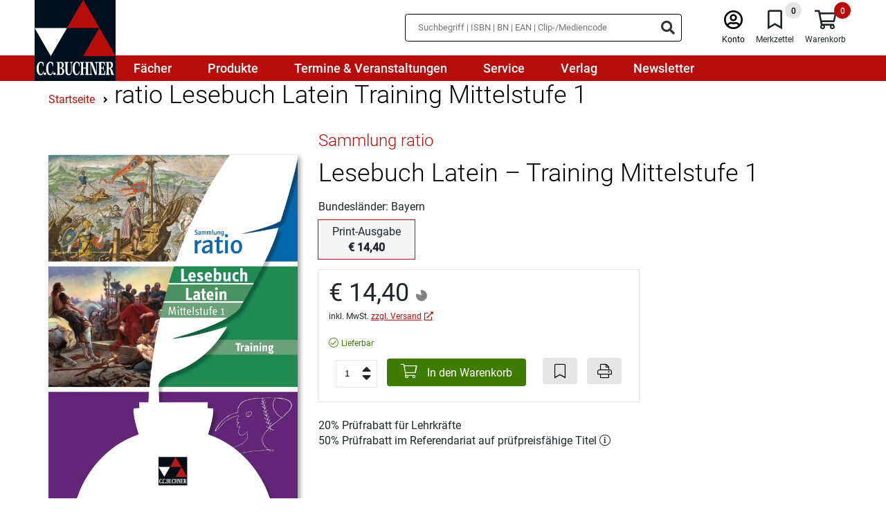

--- FILE ---
content_type: text/html;charset=UTF-8
request_url: https://www.ccbuchner.de/produkt/ratio-lesebuch-latein-training-mittelstufe-1-5015
body_size: 12378
content:
<!DOCTYPE html>
<html xmlns="http://www.w3.org/1999/xhtml" lang="de-DE">
<head>
<title>Lesebuch Latein – Training Mittelstufe 1 | C.C. Buchner Verlag</title>
<meta http-equiv="Content-Type" content="text/html; charset=utf-8" />
<meta http-equiv="X-UA-Compatible" content="IE=edge" />
<meta name="description" content="Das Trainingsheft enthält zu allen Kapiteln des Buches Übungen zum Wortschatz und zur Grammatik sowie Musterprüfungsaufgaben.
" />
<meta name="keywords" content="Schulbuch, Buchner, Verlag, Latein, Lernhilfen, Unterrichtswerk" />
<meta name="author" content="C.C.Buchner Verlag GmbH & Co. KG. - " />
<meta name="robots" content="" />
<meta name="language" content="de"/>
<meta name="viewport" content="width=device-width, initial-scale=1" />
<link rel="stylesheet" href="/_css_global/dist/style.min.css?ts=38a4cc86cfb937ab14c0fba1b8fa398e2657da7a">
<link rel="preload" as="font" href="/_css_global/_fonts/roboto/roboto_light_latin.woff2" type="font/woff2" crossorigin>
<link rel="preload" as="font" href="/_css_global/_fonts/roboto/roboto_regular_latin.woff2" type="font/woff2" crossorigin>
<link rel="preload" as="font" href="/_css_global/_fonts/roboto/roboto_medium_latin.woff2" type="font/woff2" crossorigin>
<link rel="preload" as="font" href="/_css_global/_fonts/fontawesome/fa-light-300.woff2" type="font/woff2" crossorigin>
<link rel="preload" as="font" href="/_css_global/_fonts/fontawesome/fa-regular-400.woff2" type="font/woff2" crossorigin>
<link rel="preload" as="font" href="/_css_global/_fonts/fontawesome/fa-brands-400.woff2" type="font/woff2" crossorigin>
<style type="text/css">
input[type="checkbox" i] {
background-color:	initial;
cursor:	default;
appearance:	checkbox;
-moz-appearance:	checkbox;
}
input[type="checkbox"] {
width:	13px;
height:	13px !important;
}
</style>
<link rel="icon" type="image/x-icon" href="/_images_global/favicon.ico" sizes="any">
<link rel="shortcut icon" type="image/x-icon" href="/_images_global/favicon.ico" sizes="any">
<script>
// Helper function to read stored consent from whCookieManager cookie
function getStoredConsent() {
var cookies = document.cookie.split(';');
for (var i = 0; i < cookies.length; i++) {
var cookie = cookies[i].trim();
if (cookie.indexOf('whCookieManager=') === 0) {
try {
var value = decodeURIComponent(cookie.substring('whCookieManager='.length));
var consent = JSON.parse(value);
return {
marketing: consent.checkbox_marketing === true,
statistics: consent.checkbox_statistics === true
};
} catch (e) {
return { marketing: false, statistics: false };
}
}
}
return { marketing: false, statistics: false };
}
// Read stored consent immediately before any tracking initialization
// Make this global so it can be used across all script blocks
window.storedConsent = getStoredConsent();
// Initialize dataLayer and gtag function before anything else
window.dataLayer = window.dataLayer || [];
function gtag() { dataLayer.push(arguments); }
// Set default consent state for Google Consent Mode v2 (Basic Mode)
// Set defaults based on stored consent for optimal performance
gtag('consent', 'default', {
'ad_user_data': window.storedConsent.marketing ? 'granted' : 'denied',
'ad_personalization': window.storedConsent.marketing ? 'granted' : 'denied',
'ad_storage': window.storedConsent.marketing ? 'granted' : 'denied',
'analytics_storage': window.storedConsent.statistics ? 'granted' : 'denied',
'functionality_storage': window.storedConsent.statistics ? 'granted' : 'denied',
'personalization_storage': window.storedConsent.marketing ? 'granted' : 'denied',
'security_storage': (window.storedConsent.statistics || window.storedConsent.marketing) ? 'granted' : 'denied'
});
</script>
<script src="https://cookiemanager.wirth-horn.de/dist/whCookieManager.min.js"></script>
<link rel="stylesheet" type="text/css" href="https://cookiemanager.wirth-horn.de/dist/whCookieManager.min.css">
<script>
text = '<p>Wir nutzen Cookies und andere Technologien, um unsere Angebote und Ihre Erfahrung als Nutzer der Webseite ständig zu verbessern. Einige Cookies sind zur Verfügungstellung unserer Dienste unbedingt notwendig. Cookies zu Zwecken der anonymen Statistik oder des Marketings dürfen wir hingegen nur mit Ihrer Einwilligung verwenden.</p><p>Bitte wählen Sie aus, welche Cookies wir einsetzen dürfen oder klicken Sie auf "Alle Cookies bestätigen". Weitere Informationen finden Sie in unserer <a href="/datenschutz/" title="Zur Datenschutzerklärung">Datenschutzerklärung</a>.</p>';
details = '<p><strong>Notwendige Cookies</strong>: Ohne diese Cookies können die Grundfunktionen unserer Seite nicht betrieben werden. Sie sind notwendig, z.B. für den Warenkorb, den Merkzettel oder das Login.</p><p class="MsoNormal"><b style="mso-bidi-font-weight:normal">Statistik:</b> Mithilfe dieser Cookies können wir erkennen, wie attraktiv einzelne Seiten für Sie sind. Mit dieser Information können wir unser Onlineangebot komfortabler gestalten. Wir erfassen dabei nur anonymisierte Daten, die keinen Rückschluss auf Sie persönlich erlauben.<o:p></o:p></p>';
details = details.replace('/"/gi', '&quot;');
if (details == 'Es ist keine Ãœbersetzung vorhanden fÃ¼r cookie_manager_details') {
details	= '';
}
var cookiemanager = new whCookieManager({
'headline': 'Cookie-Einstellungen'
,'text': text
,'details':	details
,'categories': {
'necessary_label': 'Notwendig'
,'statistics': true
,'statistics_label': 'Statistik'
,'marketing':	true
,'marketing_label':	'Marketing'
}
,'buttons': {
'select_specific_label': 'Ausgewählte Cookies bestätigen'
,'select_all_label': 'Alle Cookies bestätigen'
,'decline_all_label':	'Alle ablehnen'
,'show_decline_all_label':	true
}
},
// Callback function - executed every time consent is updated
function update_consent_mode() {
// Update Google Consent Mode v2 based on user selection
gtag('consent', 'update', {
'ad_storage': cookiemanager.accepted_marketing ? 'granted' : 'denied',
'ad_user_data': cookiemanager.accepted_marketing ? 'granted' : 'denied',
'ad_personalization': cookiemanager.accepted_marketing ? 'granted' : 'denied',
'personalization_storage': cookiemanager.accepted_marketing ? 'granted' : 'denied',
'analytics_storage': cookiemanager.accepted_statistics ? 'granted' : 'denied',
'functionality_storage': cookiemanager.accepted_statistics ? 'granted' : 'denied',
'security_storage': (cookiemanager.accepted_statistics || cookiemanager.accepted_marketing) ? 'granted' : 'denied'
});
// Update Meta/Facebook Pixel Consent Mode based on Marketing consent
if (typeof fbq !== 'undefined') {
if (cookiemanager.accepted_marketing) {
fbq('consent', 'grant');
} else {
fbq('consent', 'revoke');
}
}
// Dynamically load Google Tag Manager if Statistics consent is granted and GTM not yet loaded
if (cookiemanager.accepted_statistics && !window.gtmLoaded) {
window.gtmLoaded = true;
(function(w,d,s,l,i){w[l]=w[l]||[];w[l].push({'gtm.start': new Date().getTime(),event:'gtm.js'});var f=d.getElementsByTagName(s)[0], j=d.createElement(s),dl=l!='dataLayer'?'&l='+l:'';j.async=true;j.src= 'https://www.googletagmanager.com/gtm.js?id='+i+dl;f.parentNode.insertBefore(j,f); })(window,document,'script','dataLayer','GTM-TPCXMTQL');
}
// Dynamically load Matomo if Statistics consent is granted and Matomo not yet loaded
if (cookiemanager.accepted_statistics && !window.matomoLoaded) {
window.matomoLoaded = true;
var _paq = window._paq = window._paq || [];
_paq.push(['trackPageView']);
_paq.push(['enableLinkTracking']);
(function() {
var u="https://statistik.ccbuchner.de/";
_paq.push(['setTrackerUrl', u+'matomo.php']);
_paq.push(['setSiteId', '1']);
var d=document, g=d.createElement('script'), s=d.getElementsByTagName('script')[0];
g.async=true; g.src=u+'matomo.js'; s.parentNode.insertBefore(g,s);
})();
}
}
);
</script>
<meta property="og:image" content="https://www.ccbuchner.de/_images_global/ccb_logo.svg" />
<meta property="og:title" content="Lesebuch Latein – Training Mittelstufe 1 | C.C. Buchner Verlag" />
<meta property="og:description" content="Das Trainingsheft enthält zu allen Kapiteln des Buches Übungen zum Wortschatz und zur Grammatik sowie Musterprüfungsaufgaben.
" />
<meta property="og:url" content="https://www.ccbuchner.de/produkt/ratio-lesebuch-latein-training-mittelstufe-1-5015" />
<meta property="og:type" content="website" />
<link rel="canonical" href="https://www.ccbuchner.de/produkt/ratio-lesebuch-latein-training-mittelstufe-1-5015" />
<script>
// Load Facebook Pixel always, but control consent
!function(f,b,e,v,n,t,s){if(f.fbq)return;n=f.fbq=function(){n.callMethod?n.callMethod.apply(n,arguments):n.queue.push(arguments)};if(!f._fbq)f._fbq=n;n.push=n;n.loaded=!0;n.version='2.0';n.queue=[];t=b.createElement(e);t.async=!0;t.src=v;s=b.getElementsByTagName(e)[0];s.parentNode.insertBefore(t,s)}(window, document,'script','https://connect.facebook.net/en_US/fbevents.js');
// Set consent state BEFORE init based on stored consent
if (window.storedConsent && window.storedConsent.marketing) {
// User has previously consented - grant consent
fbq('consent', 'grant');
} else {
// No stored consent - revoke by default (GDPR requirement)
fbq('consent', 'revoke');
}
// Now init and track PageView with proper consent state
fbq('init', '193260044586316');
fbq('track', 'PageView');
</script>
<noscript><img height="1" width="1" style="display:none" src="https://www.facebook.com/tr?id=193260044586316&ev=PageView&noscript=1"/></noscript>
<script type="text/javascript">
// Load GTM if Statistics consent was previously granted
if (window.storedConsent && window.storedConsent.statistics) {
window.gtmLoaded = true;
(function(w,d,s,l,i){w[l]=w[l]||[];w[l].push({'gtm.start': new Date().getTime(),event:'gtm.js'});var f=d.getElementsByTagName(s)[0], j=d.createElement(s),dl=l!='dataLayer'?'&l='+l:'';j.async=true;j.src= 'https://www.googletagmanager.com/gtm.js?id='+i+dl;f.parentNode.insertBefore(j,f); })(window,document,'script','dataLayer','GTM-TPCXMTQL');
}
</script>
<script type="text/javascript">
// Load Matomo if Statistics consent was previously granted
if (window.storedConsent && window.storedConsent.statistics) {
window.matomoLoaded = true;
var _paq = window._paq = window._paq || [];
/* tracker methods like "setCustomDimension" should be called before "trackPageView" */
_paq.push(['trackPageView']);
_paq.push(['enableLinkTracking']);
(function() {
var u="https://statistik.ccbuchner.de/";
_paq.push(['setTrackerUrl', u+'matomo.php']);
_paq.push(['setSiteId', '1']);
var d=document, g=d.createElement('script'), s=d.getElementsByTagName('script')[0];
g.async=true; g.src=u+'matomo.js'; s.parentNode.insertBefore(g,s);
})();
}
</script>
<!-- BEGIN Able Player -->
<!-- Dependencies -->
<script src="//ajax.googleapis.com/ajax/libs/jquery/3.2.1/jquery.min.js"></script>
<script src="/_js_global/ableplayer-ableplayer-32ade91/thirdparty/js.cookie.min.js"></script>
<!-- CSS -->
<link rel="stylesheet" href="/_js_global/ableplayer-ableplayer-32ade91/build/ableplayer.min.css" type="text/css"/>
<!-- JavaScript -->
<script src="/_js_global/ableplayer-ableplayer-32ade91/build/ableplayer.min.js"></script>
<!-- END Able Player -->
</head>
<body itemscope itemtype="http://schema.org/WebPage">
<meta itemprop="image" content="https://www.ccbuchner.de/_images_global/ccb_logo.svg" />
<meta itemprop="name" content="Lesebuch Latein – Training Mittelstufe 1 | C.C. Buchner Verlag">
<meta itemprop="copyrightHolder" content="C.C.Buchner Verlag GmbH & Co. KG." />
<meta itemprop="copyrightYear" content="2025" />
<meta itemprop="isFamilyFriendly" content="True" />
<div itemscope="" itemtype="http://schema.org/Organization" itemprop="publisher" class="d-none">
<meta itemprop="name" content="C.C.Buchner Verlag GmbH & Co. KG.">
<meta itemprop="logo" content="https://www.ccbuchner.de/_images_global/ccb_logo.svg" />
<div itemprop="address" itemscope itemtype="http://schema.org/PostalAddress">
<meta itemprop="streetAddress" content="Laubanger 8">
<meta itemprop="addressLocality" content="Bamberg">
<meta itemprop="addressCountry" content="DE">
<meta itemprop="postalCode" content="96052">
<meta itemprop="faxNumber" content="+49 951 16098-270">
<meta itemprop="telephone" content="+49 951 16098-200">
<meta itemprop="email" content="service@ccbuchner.de">
</div>
</div>
<script type="application/ld+json">
{
"@context":	"http://schema.org",
"@type":	"WebSite",
"url":	"https://www.ccbuchner.de",
"potentialAction": {
"@type":	"SearchAction",
"target":	"https://www.ccbuchner.de/suche?s={search_term_string}",
"query-input":	"required name=search_term_string"
}
}
</script>
<noscript>
<div style="width:1200px;font-size:15px;border:solid 1px #9E153B;margin:20px auto;padding:15px;">
<strong>Javascript Deaktiviert!</strong><br />
Bitte aktivieren Sie JavaScript um alle Funktionen auf unserer Webseite nutzen zu kÃ¶nnen.
</div>
</noscript>
<div id="header">
<nav class="navbar navbar-default navbar-expand-lg d-block">
<div class="navbar-top">
<div class="container-fluid">
<div class="left">
<a href="/" class="brand-link" title="C.C.Buchner">
<div class="logo">
<img
src="/_images_global/ccb_logo.svg"
alt="C.C.Buchner"
title="C.C.Buchner"
width="0"
height="0"
/>
</div>
</a>
</div>
<div class="right d-print-none meta-menu d-none">
<div id="search_container_desktop">
<div id="search_input_box" class="search " >
<form class="search-form" action="/suche" method="get" accept-charset="utf-8">
<div class="typeahead__container">
<div class="typeahead__field">
<span class="typeahead__query">
<input type="text" name="s" class="search-input search-field" placeholder="Suchbegriff | ISBN | BN | EAN | Clip-/Mediencode" autocomplete="off" required="required" aria-label="Suchbegriff eingeben" />
</span>
<span class="typeahead__button">
<button type="submit" class="search-icon" title="Suchen" tabindex="-1">
<i class="fas fa-search search-ico"></i>
</button>
</span>
</div>
</div>
</form>
</div>
</div>
<div class="meta">
<div class="meta-item sticky-search">
<i class="fal fa-search ico"></i>
</div>
<div class="meta-item user">
<a href="/warenkorb/konto.html" title="Anmelden" class="">
<i class="fal fa-user-circle ico"></i><br />
<span class="label">Konto</span>
</a>
</div>
<div class="meta-item bookmarks" tabindex="0" title="Merkzettel">
<span class="bookmark-badge">0</span>
<i class="fal fa-bookmark ico"></i><br />
<span class="label">Merkzettel</span>
</div>
<div class="meta-item shopping-cart" tabindex="0" title="Warenkorb">
<span class="badge">0</span>
<i class="fal fa-shopping-cart ico"></i><br />
<span class="label">Warenkorb</span>
</div>
<div class="meta-item burger-menu">
<i class="fal fa-bars ico menu-bars"></i>
</div>
</div>
</div>
</div>
</div>
<div class="navbar-menu">
<style class="menu-media-queries"></style>
<div class="container-fluid navbar-menu-container">
<div class="item-container">
<a
href="/faecher/c-850"
tabindex="0"
title="Fächer"
>
<div class="menu-item-1">Fächer</div>
</a>
<div class="mega-menu" data-parent="850"></div>
</div>
<div class="item-container">
<a
href="/produkte/c-851"
tabindex="0"
title="Produkte"
>
<div class="menu-item-1">Produkte</div>
</a>
<div class="mega-menu" data-parent="851"></div>
</div>
<div class="item-container">
<a
href="/termine-und-veranstaltungen/c-852"
tabindex="0"
title="Termine & Veranstaltungen"
>
<div class="menu-item-1">Termine & Veranstaltungen</div>
</a>
</div>
<div class="item-container">
<a
href="/service/c-853"
tabindex="0"
title="Service"
>
<div class="menu-item-1">Service</div>
</a>
<div class="mega-menu" data-parent="853"></div>
</div>
<div class="item-container">
<a
href="/verlag/c-854"
tabindex="0"
title="Verlag"
>
<div class="menu-item-1">Verlag</div>
</a>
<div class="mega-menu" data-parent="854"></div>
</div>
<div class="item-container">
<a
href="/newsletter/c-855"
tabindex="0"
title="Newsletter"
>
<div class="menu-item-1">Newsletter</div>
</a>
</div>
</div>
<div id="search_container_mobile" class="search-container">
</div>
</div>
</nav>
</div>
<div id="title" class="detail-page" style="padding-bottom:0;" itemtype="https://schema.org/Book" itemscope="">
<meta itemprop="url" content="https://www.ccbuchner.de/produkt/ratio-lesebuch-latein-training-mittelstufe-1-5015">
<div id="content_main">
<div class="container">
<div class="row">
<div class="col-12 d-print-none">
<div class="row">
<div id="breadcrumb" class="col-12 mt-3 ">
<div itemprop="breadcrumb" itemtype="https://schema.org/BreadcrumbList" itemscope="">
<span itemprop="itemListElement" itemscope="" itemtype="https://schema.org/ListItem">
<a itemprop="item" href="/" title="Startseite">
<span class="home_small breadcrumb_home" itemprop="name">Startseite</span>
</a>
<meta itemprop="position" content="1">
</span>
<span itemprop="itemListElement" itemscope="" itemtype="https://schema.org/ListItem">
<i class="fa fa-angle-right"></i>
<a itemprop="item" href="https://www.ccbuchner.de/produkt/ratio-lesebuch-latein-training-mittelstufe-1-5015" title="ratio Lesebuch Latein Training Mittelstufe 1" >
<h1>
<span itemprop="name">ratio Lesebuch Latein Training Mittelstufe 1</span>
</h1>
</a>
<meta itemprop="position" content="2">
</span>
</div>
</div>
</div>
</div>
<div class="col-12 col-md-5 col-lg-4 mt-4 cover">
<div class="row px-3 px-md-0">
<div class="col-12 px-0 mb-3 text-center ccb-title">
<div class="cover-container xlarge">
<div class="cover">
<img
id="ccbuchner/titles/covers/c7798"
class="cover lazyload "
src="https://res.cloudinary.com/pim-red/image/upload/q_auto,f_auto,w_600/v1639483921/ccbuchner/titles/covers/c7798.jpg"
width="600"
height="845"
alt="7798 Lesebuch Latein – Training Mittelstufe 1"
title="7798 Lesebuch Latein – Training Mittelstufe 1"
/>
</div>
</div>
</div>
</div>
</div>
<div class="col-12 col-md-7 col-lg-8 mt-4 informations">
<div class="row">
<div class="col-12 mb-1">
<a href="/reihe/sammlung-ratio-85" title="Sammlung ratio">
<h2 class="title-series">Sammlung ratio</h2>
</a>
</div>
<div class="col-12 mb-2">
<h2 class="title-headline">Lesebuch Latein – Training Mittelstufe 1</h2>
</div>
<span itemprop="name" class="d-none">
Sammlung ratio - 
Lesebuch Latein – Training Mittelstufe 1
</span>
<span itemprop="exampleOfWork" itemscope="" itemtype="https://schema.org/CreativeWork"></span>
<span itemprop="publisher" itemscope="" itemtype="https://schema.org/Organization">
<span itemprop="name" content="C.C.Buchner Verlag GmbH & Co. KG."></span>
<span itemtype="https://schema.org/ImageObject" itemscope="" itemprop="logo">
<meta itemprop="url" content="https://www.ccbuchner.de/_images_global/ccb_logo.svg">
<meta itemprop="caption" content="C.C.Buchner Verlag GmbH & Co. KG.">
</span>
</span>
<span itemprop="genre" content="Latein"></span>
<div class="col-12 mb-2">
Bundesländer: Bayern
</div>
<div class="col-12 mb-3">
<div class="title-group">
<div class="item-active-wrapper">
<div class="item active">
<div class="centertext">
<div class="label">Print-Ausgabe</div>
<div class="price">&euro;&nbsp;14,40</div>
</div>
</div>
</div>
</div>
</div>
<div class="col-12 mb-2 d-flex">
<div class="wako-box">
<div class="price">
&euro;&nbsp;14,40
<div class="ccb-title">
<div class="title-discount ">
<span class="discount-pruefexemplar" alt="Sie k&ouml;nnen ein Pr&uuml;fexemplar mit 20 % Erm&auml;&szlig;igung direkt vom Verlag beziehen, wenn dieser Titel in Ihrer Schulform grunds&auml;tzlich eingef&uuml;hrt werden kann." title="Sie k&ouml;nnen ein Pr&uuml;fexemplar mit 20 % Erm&auml;&szlig;igung direkt vom Verlag beziehen, wenn dieser Titel in Ihrer Schulform grunds&auml;tzlich eingef&uuml;hrt werden kann." ></span>
</div>
</div>
</div>
<div class="tax-shipping-information">
<p>inkl. MwSt. <a href="/versandkosten/c-917" target="_blank" title="Versand">zzgl. Versand</a></p>
</div>
<span itemtype="https://schema.org/Offer" itemscope="" itemprop="offers">
<meta itemprop="priceCurrency" content="EUR">
<meta itemprop="itemCondition" content="new">
<meta itemprop="price" content="&euro;&nbsp;14,40">
<span itemtype="https://schema.org/PaymentMethod" itemscope="" itemprop="acceptedPaymentMethod">
<meta itemprop="url" content="https://purl.org/goodrelations/v1#ByInvoice">
<meta itemprop="url" content="https://purl.org/goodrelations/v1#VISA">
<meta itemprop="url" content="https://purl.org/goodrelations/v1#MasterCard">
<meta itemprop="url" content="http://purl.org/goodrelations/v1#PayPal">
</span>
<div class="availablity mt-2">
<div class="ccb-title-availability">
<i class="fal fa-check-circle green"></i>
<span class="green">Lieferbar </span>
<meta itemprop="availability" content="https://schema.org/InStock">
<span itemtype="https://schema.org/Organization" itemscope="" itemprop="seller">
<meta itemprop="name" content="C.C.Buchner Verlag GmbH & Co. KG.">
<meta itemprop="url" content="https://www.ccbuchner.de">
</span>
</span>
</div>
</div>
</span>
<div class="order-product">
<div class="d-print-none">
<div class="ccb-wako-btn quantity">
<input
type="number"
value="1"
class="item-count"
min="1"
id="item-count"
aria-label="Anzahl der Artikel"
>
<div class="number-up">
<i class="fas fa-caret-up"></i>
</div>
<div class="number-down">
<i class="fas fa-caret-down"></i>
</div>
<button class="order-now-btn"
onclick="warenkorb_add('5015','Titel',1); return false;"
>
<i class="fal fa-shopping-cart"></i>&nbsp;In den Warenkorb</button>
<br class="d-sm-none" />
<button
class="bookmark-btn"
onclick="bookmark_add('5015'); return false;"
aria-label="Artikel zu den Favoriten hinzufügen"
>
<i class="fal fa-bookmark"></i></button>
<button
class="print-btn"
aria-label="Seite drucken"
>
<i class="fal fa-print"></i></button>
</div>
<div id="shoppingcart_response" class="row" style="display:none;">
<div class="col-12">
<div id="shoppingcart_message" class="ccb-message-item ccb-info-item mb-4 mt-2 mb-2" >
<div class="row">	
<div class="col-12 d-flex">
<div class="icon">
<i class="fa far fa-exclamation-circle"></i>
</div>
<div class="message">
</div>
</div>
</div>
</div>
</div>
</div>
</div>
</div>
</div>
</div>
<div class="discounts col-12 mt-3">
<div class="discount-20">20% Prüfrabatt für Lehrkräfte</div>
<div class="discount-50">
50% Prüfrabatt im Referendariat auf prüfpreisfähige Titel
<span class="advice">
<span class="icon" onclick="$(this).next().slideDown(200);">
<i class="fal fa-info-circle"></i>
</span>
<span class="content" style="display:none;">
Der Rabatt kann nur gewährt werden, wenn der Titel an Ihrer Schule grundsätzlich eingeführt werden kann, Sie das Fach des Titels unterrichten und es sich um eine Bestellung von Einzelexemplaren handelt. Ausgenommen hiervon sind wissenschaftliche Literatur sowie die Titel anderer Verlage, für die wir nur die Auslieferung übernommen haben. Bei Software oder Onlineprodukten gilt der Prüfrabatt im Referendariat nur bei Bezug von Einzellizenzen.
</span>
</span>
</div>
</div>
</div>
</div>
<div class="ccb-foldable-container mt-3 col-12 title-description" >
<div class="row pb-3">
<div class="col-12 mb-3 headline-col mb-print-0 ">
<h2 class="headline text-center h1 flex-layout-row">Produktdetails&nbsp;<i class="far fa-chevron-up toggle-ico expanded"></i></h2>
<div class="line"></div>
</div>
<div class="col-12 mt-3 content expanded">
<div class="row">
<div class="col-12 col-sm-6 col-md-3 mt-3">
<strong>Medienart:</strong>
</div>
<div class="col-12 col-sm-6 col-md-9 mt-0 mt-sm-3">
Arbeitsheft
</div>
<div class="col-12 col-sm-6 col-md-3 mt-3">
<strong>Umfang:</strong>
</div>
<div class="col-12 col-sm-6 col-md-9 mt-0 mt-sm-3" itemprop="numberOfPages">
64 + 24 Seiten
</div>
<div class="col-12 col-sm-6 col-md-3 mt-3">
<strong>ISBN:</strong>
</div>
<div class="col-12 col-sm-6 col-md-9 mt-0 mt-sm-3" itemprop="isbn">
978-3-7661-<strong>7798</strong>-8
</div>
<div class="col-12 col-sm-6 col-md-3 mt-3">
<strong>Reihe:</strong>
</div>
<div class="col-12 col-sm-6 col-md-9 mt-0 mt-sm-3">
<a href="/reihe/sammlung-ratio-85" title="Sammlung ratio">
Sammlung ratio
</a>
</div>
<div class="col-12 col-sm-6 col-md-3 mt-3">
<strong>Bundesländer:</strong>
</div>
<div class="col-12 col-sm-6 col-md-9 mt-0 mt-sm-3">
Bayern
</div>
<div class="col-3 d-none d-sm-block"></div>
<div class="col-12 col-sm-9 mt-3">
<div class="detailed-information">
Detailinformationen zur Genehmigungssituation in Ihrem Bundesland entnehmen Sie bitte den <a href="/service-genehmigungen/c-910">entsprechenden Schulbuchlisten</a>. In Berlin, Hamburg, Mecklenburg-Vorpommern (Ausnahme: Religion), Saarland, Sachsen (Ausnahme: Ethik, Religion) und Schleswig-Holstein gibt es kein Zulassungsverfahren.
</div>
</div>
<div class="col-12 col-sm-6 col-md-3 mt-3">
<strong>Herausgegeben von:</strong>
</div>
<div class="col-12 col-sm-6 col-md-9 mt-0 mt-sm-3">
<span itemprop="author" itemscope="" itemtype="https://schema.org/Person"><span itemprop="name"> Michael Lobe</span></span>, Christian Zitzl
</div>
<div class="col-12 col-sm-6 col-md-3 mt-3">
<strong>Bearbeitet von:</strong>
</div>
<div class="col-12 col-sm-6 col-md-9 mt-0 mt-sm-3">
<span itemprop="author" itemscope="" itemtype="https://schema.org/Person"><span itemprop="name"> Benjamin Färber</span></span>, Johannes Fuchs, Karin Haß, Michael Kargl, Michael Lobe, Johannes Loy, Christian Zitzl
</div>
<div class="col-12 col-sm-6 col-md-3 mt-3" id="product-safety-details-toggle">
<strong>Produktsicherheit</strong>
<i id="safety-caret" class="fal fa-caret-down"></i>
</div>
<div class="col-12 col-sm-6 col-md-9 mt-0 mt-sm-3 hidden" id="product-safety-details">
<p>C.C.Buchner Verlag GmbH &amp; Co. KG<br />
Lisa Bielawski<br />
Laubanger 8<br />
96052 Bamberg<br />
produktsicherheit@ccbuchner.de<br />
+49 951 16098-200</p>
<p>Sicherheitshinweis entsprechend Art. 9 Abs. 7 S. 2 der GPSR entbehrlich.</p>
</div>
<script type="text/javascript">
document.addEventListener('DOMContentLoaded', function() {
var productSafetyDetailsToggle = document.getElementById('product-safety-details-toggle');
var productSafetyDetails = document.getElementById('product-safety-details');
var safetyCaret = document.getElementById('safety-caret');
productSafetyDetailsToggle.addEventListener('click', function() {
productSafetyDetails.classList.toggle('hidden');
if(productSafetyDetails.classList.contains('hidden')){
safetyCaret.classList.remove('fa-caret-up');
safetyCaret.classList.add('fa-caret-down');
} else {
safetyCaret.classList.remove('fa-caret-down');
safetyCaret.classList.add('fa-caret-up');
}
// Adjust the height of the foldable container after toggling
var parentContent = productSafetyDetails.closest('.ccb-foldable-container .content');
if (parentContent) {
window.recalculateFoldableHeight(parentContent);
}
});
});
</script>
</div>
</div>
</div>
</div>
<div class="ccb-foldable-container mt-3 col-12 title-information-container" >
<div class="row pb-3">
<div class="col-12 mb-3 headline-col mb-print-0 ">
<h2 class="headline text-center h1 flex-layout-row">Informationen zum Titel&nbsp;<i class="far fa-chevron-up toggle-ico expanded"></i></h2>
<div class="line"></div>
</div>
<div class="col-12 mt-3 content expanded">
<div class="row">
<div class="col-3 d-none d-sm-block cover-wrapper ccb-title d-print-none" >
<div class="cover-container large">
<div class="cover">
<img
id="ccbuchner/titles/covers/c7798"
class="cover lazyload "
src="https://res.cloudinary.com/pim-red/image/upload/q_auto,f_auto,w_230/v1639483921/ccbuchner/titles/covers/c7798.jpg"
width="230"
height="324"
alt="7798 Lesebuch Latein – Training Mittelstufe 1"
title="7798 Lesebuch Latein – Training Mittelstufe 1"
/>
</div>
</div>
</div>
<div class="col-12 col-sm-9 col-print-12">
<div class="row">
<div class="col-12" itemprop="description">
<p>Das Trainingsheft enth&auml;lt zu allen Kapiteln des Buches &Uuml;bungen zum Wortschatz und zur Grammatik sowie Musterpr&uuml;fungsaufgaben.</p>
</div>
</div>
</div>
</div>
</div>
</div>
</div>
<div id="widget_30635" class="col-12 widget widget-Produkte-titleslider d-print-none">
<div class="widget-header pb-4 row">
<div class="col-12">
<h2 class="headline text-center h1 flex-layout-row">Empfehlungen</h2>
<div class="line"></div>
</div>
</div>
<div class="widget-body row">
<div class="titleslider items">
<div class="ccb-title item ">
<div class="ccb-title-wrapper">
<a href="/produkt/ratio-lesebuch-latein-mittelstufe-1-5010" title="Zu Titel ratio Lesebuch Latein – Mittelstufe 1" style="display: block;">
<div class="cover-container large">
<div class="cover">
<img
id="ccbuchner/titles/covers/c7728"
class="cover lazyload "
src="https://res.cloudinary.com/pim-red/image/upload/q_auto,f_auto,w_230/v1639484044/ccbuchner/titles/covers/c7728.jpg"
width="230"
height="306"
alt="7728 ratio Lesebuch Latein – Mittelstufe 1"
title="7728 ratio Lesebuch Latein – Mittelstufe 1"
/>
</div>
</div>
</a>
<div class="description">
<a class="title-link" href="/produkt/ratio-lesebuch-latein-mittelstufe-1-5010" title="Zu Titel ratio Lesebuch Latein – Mittelstufe 1" style="display: block;">
<h3 class="widget title-link">ratio Lesebuch Latein – Mittelstufe 1</h3>
</a>
</div>
</div>
</div>
<div class="ccb-title item ">
<div class="ccb-title-wrapper">
<a href="/produkt/ratio-lesebuch-latein-mittelstufe-2-5011" title="Zu Titel ratio Lesebuch Latein – Mittelstufe 2" style="display: block;">
<div class="cover-container large">
<div class="cover">
<img
id="ccbuchner/titles/covers/c7729"
class="cover lazyload "
src="https://res.cloudinary.com/pim-red/image/upload/q_auto,f_auto,w_230/v1639484077/ccbuchner/titles/covers/c7729.jpg"
width="230"
height="305"
alt="7729 ratio Lesebuch Latein – Mittelstufe 2"
title="7729 ratio Lesebuch Latein – Mittelstufe 2"
/>
</div>
</div>
</a>
<div class="description">
<a class="title-link" href="/produkt/ratio-lesebuch-latein-mittelstufe-2-5011" title="Zu Titel ratio Lesebuch Latein – Mittelstufe 2" style="display: block;">
<h3 class="widget title-link">ratio Lesebuch Latein – Mittelstufe 2</h3>
</a>
</div>
</div>
</div>
<div class="ccb-title item ">
<div class="ccb-title-wrapper">
<a href="/produkt/ratio-lesebuch-latein-training-mittelstufe-2-5016" title="Zu Titel ratio Lesebuch Latein Training Mittelstufe 2" style="display: block;">
<div class="cover-container large">
<div class="cover">
<img
id="ccbuchner/titles/covers/c7799"
class="cover lazyload "
src="https://res.cloudinary.com/pim-red/image/upload/q_auto,f_auto,w_230/v1639483971/ccbuchner/titles/covers/c7799.jpg"
width="230"
height="325"
alt="7799 ratio Lesebuch Latein Training Mittelstufe 2"
title="7799 ratio Lesebuch Latein Training Mittelstufe 2"
/>
</div>
</div>
</a>
<div class="description">
<a class="title-link" href="/produkt/ratio-lesebuch-latein-training-mittelstufe-2-5016" title="Zu Titel ratio Lesebuch Latein Training Mittelstufe 2" style="display: block;">
<h3 class="widget title-link">ratio Lesebuch Latein Training Mittelstufe 2</h3>
</a>
</div>
</div>
</div>
<div class="ccb-title item ">
<div class="ccb-title-wrapper">
<a href="/produkt/lesebuch-latein-mittelstufe-click-und-teach-1-el-5620" title="Zu Titel Lesebuch Latein Mittelstufe click & teach 1 EL" style="display: block;">
<div class="cover-container large">
<div class="cover">
<img
id="ccbuchner/titles/covers/c7728"
class="cover lazyload "
src="https://res.cloudinary.com/pim-red/image/upload/q_auto,f_auto,w_230/q_auto,f_auto,h_161/g_north_west,l_ccbuchner:static:ct:ct_header_230x145,x_-33,y_-145/v1639484044/ccbuchner/titles/covers/c7728.jpg"
width="230"
height="306"
alt="773801 Lesebuch Latein Mittelstufe click &amp; teach 1 EL"
title="773801 Lesebuch Latein Mittelstufe click &amp; teach 1 EL"
/>
</div>
</div>
</a>
<div class="description">
<a class="title-link" href="/produkt/lesebuch-latein-mittelstufe-click-und-teach-1-el-5620" title="Zu Titel Lesebuch Latein Mittelstufe click & teach 1 EL" style="display: block;">
<h3 class="widget title-link">Lesebuch Latein Mittelstufe click & teach 1 EL</h3>
</a>
</div>
</div>
</div>
<div class="ccb-title item ">
<div class="ccb-title-wrapper">
<a href="/produkt/lesebuch-latein-mittelstufe-click-und-teach-2-el-5622" title="Zu Titel Lesebuch Latein Mittelstufe click & teach 2 EL" style="display: block;">
<div class="cover-container large">
<div class="cover">
<img
id="ccbuchner/titles/covers/c7729"
class="cover lazyload "
src="https://res.cloudinary.com/pim-red/image/upload/q_auto,f_auto,w_230/q_auto,f_auto,h_160/g_north_west,l_ccbuchner:static:ct:ct_header_230x145,x_-33,y_-145/v1639484077/ccbuchner/titles/covers/c7729.jpg"
width="230"
height="305"
alt="773901 Lesebuch Latein Mittelstufe click &amp; teach 2 EL"
title="773901 Lesebuch Latein Mittelstufe click &amp; teach 2 EL"
/>
</div>
</div>
</a>
<div class="description">
<a class="title-link" href="/produkt/lesebuch-latein-mittelstufe-click-und-teach-2-el-5622" title="Zu Titel Lesebuch Latein Mittelstufe click & teach 2 EL" style="display: block;">
<h3 class="widget title-link">Lesebuch Latein Mittelstufe click & teach 2 EL</h3>
</a>
</div>
</div>
</div>
</div>
</div>
</div>
</div>
</div>
</div>
</div>
<div>
<div id="doormat" class="wrapper imprint-container">
<div class="container">
<div class="row">
<div class="col-12 col-lg-6 px-0 level-1 col-print-6">
<div class="doormat-headline">
<h2 class="h3 mb-0 px-3"><i class="fal fa-info-circle"></i> Wir sind f&uuml;r Sie da<i class="fal fa-chevron-down mobile-toggle d-lg-none d-print-none"></i></h2>
</div>
<div class="level-container">
<div class="row pt-0">
<div class="col-12 col-sm-6">
<div class="level-2 px-3">
<p><strong>Gesch&auml;ftszeiten</strong><br />
Mo.&nbsp;- Do.&nbsp;8:00 - 17:00 Uhr<br />
Fr.&nbsp;8:00 - 15:00 Uhr</p>
<p><strong>Kontakt</strong><br />
Tel. +49 951 16098-200<br />
E-Mail: <a href="/verlag-kontakt/c-912">Kontaktformular</a> | <a href="/service-schulberatung/c-907">Schulberatung</a></p>
</div>
</div>
<div class="col-12 col-sm-6">
<div class="level-2 px-3">
<p><strong>Digitalberatung</strong><br />
Mo - Do: 09:30 - 10:30 Uhr und 13:00 - 15:00 Uhr<br />
Fr: 10:00 - 12:00 Uhr<br />
Tel. +49 951 16098-333<br />
E-Mail: <a href="javascript:void(location.href='mailto:'+String.fromCharCode(99,108,105,99,107,45,97,110,100,45,116,101,97,99,104,64,99,99,98,117,99,104,110,101,114,46,100,101)+'?subject=Anfrage%20zum%20digitalen%20Lehrermaterial%20click%20%26%20teach')">click &amp; teach</a> | <a href="javascript:void(location.href='mailto:'+String.fromCharCode(99,108,105,99,107,45,97,110,100,45,115,116,117,100,121,64,99,99,98,117,99,104,110,101,114,46,100,101)+'?subject=Anfrage%20zum%20digitalen%20Schulbuch%20click%20%26%20study')">click &amp; study</a></p>
<p>&nbsp;</p>
<div class="follow-us-on-facebook">
<a class="follow-us-on-facebook-link" href="https://www.facebook.com/ccbuchner/" title="Folgen Sie uns auf Facebook" rel="external nofollow noopener" target="_blank">
<i class="fab fa-facebook-square"></i> Folgen Sie uns auf Facebook
</a>
</div>
<div class="follow-us-on-instagram">
<a class="follow-us-on-instagram-link" href="https://www.instagram.com/ccbuchner/" title="Folgen Sie uns auf Instagram" rel="external nofollow noopener" target="_blank">
<i class="fab fa-instagram"></i> Folgen Sie uns auf Instagram
</a>
</div>
</div>
</div>
</div>
</div>
<hr class="delim d-lg-none" />
</div>
<div class="col-12 col-lg-3 px-0 level-1 col-print-6">
<div class="doormat-headline">
<h2 class="h3 mb-0 px-3"><i class="fal fa-euro-sign"></i> Preise und Versand<i class="fal fa-chevron-down mobile-toggle d-lg-none d-print-none"></i></h2>
</div>
<div class="level-container with-border">
<div class="level-2 px-3">
<p>Versandkostenfrei bei Webshop-Bestellungen von Privatkunden innerhalb Deutschlands</p>
<p>Alle Preise inkl. MwSt. zzgl. <a href="/versandkosten/c-917" title="Versand">Versand</a></p>
</div>
</div>
<hr class="delim d-lg-none" />
<div class="doormat-headline">
<h2 class="h3 mb-0 px-3"><i class="fal fa-truck"></i> Lieferung<i class="fal fa-chevron-down mobile-toggle d-lg-none d-print-none"></i></h2>
</div>
<div class="level-container with-border">
<div class="level-2 px-3">
Schnelle Lieferung, ca. 5 Werktage
</div>
</div>
<hr class="delim d-lg-none" />
</div>
<div class="col-12 col-lg-3 px-0 level-1 last col-print-6">
<div class="doormat-headline">
<h2 class="h3 mb-0 px-3"><i class="fal fa-credit-card"></i> Zahlungsmethoden<i class="fal fa-chevron-down mobile-toggle d-lg-none d-print-none"></i></h2>
</div>
<div class="level-container with-border">
<div class="level-2 px-3">
Wir liefern per Rechnung, Paypal und Kreditkarte.
<div class="paymethod-images">
<img
class=" lazyload"
data-src="/_images_global/paymethods/visa.png"
alt="Visa Inc."
title="Visa Inc."
width="0"
height="0"
/>
<img
class=" lazyload"
data-src="/_images_global/paymethods/mastercard.png"
alt="Mastercard"
title="Mastercard"
width="0"
height="0"
/>
<img
class=" lazyload"
data-src="/_images_global/paymethods/paypal.png"
alt="PayPal"
title="PayPal"
width="0"
height="0"
/>
</div>
</div>
</div>
<hr class="delim d-lg-none" />
</div>
</div>
</div>
</div>
</div>
<div id="footer" class="wrapper imprint-container">
<div class="container">
<div class="row">
<div class="col-12 col-md-4 col-lg-3 ccb-written-image-container d-print-none">
<img src="/_images_global/ccb_schriftzug.svg" title="C.C.Buchner" alt="C.C.Buchner" class="ccb-written-image">
</div>
<div class="col-12 col-md-8 col-lg-9 mt-3 mt-md-0 col-print-12">
<div class="row">
<div class="col-12 column-content d-print-none">
<ul class="list-inline text-center text-md-left text-lg-right">
<li class="list-inline-item">
<a
href="/barrierefreiheit/c-1061"
class="imprint-link"
title="Barrierefreiheit"
>Barrierefreiheit</a>
</li>
<li class="list-inline-item">
<span class="delim">|</span>
<a
href="/agb/c-856"
class="imprint-link"
title="AGB"
>AGB</a>
</li>
<li class="list-inline-item">
<span class="delim">|</span>
<a
href="/datenschutz/c-952"
class="imprint-link"
title="Datenschutz"
>Datenschutz</a>
</li>
<li class="list-inline-item">
<span class="delim">|</span>
<a
href="/kuenstliche-intelligenz/c-1060"
class="imprint-link"
title="Künstliche Intelligenz"
>Künstliche Intelligenz</a>
</li>
<li class="list-inline-item">
<span class="delim">|</span>
<a
href="/impressum/c-858"
class="imprint-link"
title="Impressum"
>Impressum</a>
</li>
<li class="list-inline-item">
<span class="delim">|</span>
<a
href="/versandkosten/c-917"
class="imprint-link"
title="Versandkosten"
>Versandkosten</a>
</li>
<li class="list-inline-item">
<span class="delim">|</span>
<a
href="/widerruf/c-864"
class="imprint-link"
title="Widerruf"
>Widerruf</a>
</li>
<li class="list-inline-item">
<span class="delim">|</span><a href="/widerruf/c-864" class="imprint-link change-cookie-settings">Cookie-Einstellungen</a>
</li>
<li class="d-lg-none" style="height:2px;">&nbsp;</li>
</ul>
</div>
<div class="col-12 text-center text-md-left text-lg-right">
<span class="imprint-copyright">&copy; Copyright 2025 C.C.Buchner Verlag GmbH & Co. KG. All Rights Reserved</span>
</div>
</div>
</div>
</div>
</div>
</div>
<div id="shoppingcart_overlay">
<div class="row">
<div class="col-12 mb-3">
<div class="headline h2"><span id="shoppingcart_overlay_headline">Mein Warenkorb</span><div class="float-right close-icon" tabindex="0"><i class="fal fa-close"></i></a></div></div>
</div>
</div>
<div id="shoppingcart_overlay_loader" class="row" style="display:none;">
<div class="ccb-loading-spinner"><div class="item-1"></div><div class="item-2"></div></div>
</div>
<div id="shoppingcart_overlay_response" class="row" style="display:none;">
<div class="col-12">
<div id="shoppingcart_overlay_message" class="ccb-message-item ccb-info-item mb-4 mt-2 mb-2" >
<div class="row">	
<div class="col-12 d-flex">
<div class="icon">
<i class="fa far fa-exclamation-circle"></i>
</div>
<div class="message">
</div>
</div>
</div>
</div>
</div>
</div>
<div id="shoppingcart_overlay_content"></div>
</div>
<script type="text/javascript" src="/_js_global/dist/script.min.js?ts=38a4cc86cfb937ab14c0fba1b8fa398e2657da7a"></script>
<script type="text/javascript">
function update_loginstatus_mobilemenu( ){
}
</script>
</body>
</html>


--- FILE ---
content_type: text/html;charset=UTF-8
request_url: https://www.ccbuchner.de/menus/mega_menu?parent_id=850
body_size: -376
content:
<div class="row">
<div class="col-3">
<div class="mega-menu-item">
<a
title="Berufsorientierung"
href="/faecher-berufsorientierung/c-1032"
tabindex="-1"
>
Berufsorientierung
</a>
</div>
<div class="mega-menu-item">
<a
title="Biologie"
href="/faecher-biologie/c-873"
tabindex="-1"
>
Biologie
</a>
</div>
<div class="mega-menu-item">
<a
title="Chemie"
href="/faecher-chemie/c-874"
tabindex="-1"
>
Chemie
</a>
</div>
<div class="mega-menu-item">
<a
title="Chinesisch"
href="/faecher-chinesisch/c-875"
tabindex="-1"
>
Chinesisch
</a>
</div>
<div class="mega-menu-item">
<a
title="Deutsch"
href="/faecher-deutsch/c-876"
tabindex="-1"
>
Deutsch
</a>
</div>
<div class="mega-menu-item">
<a
title="Ethik/Philosophie"
href="/faecher-ethik-philosophie/c-877"
tabindex="-1"
>
Ethik/Philosophie
</a>
</div>
<div class="mega-menu-item">
<a
title="Fächerübergreifend"
href="/faecher-faecheruebergreifend/c-878"
tabindex="-1"
>
Fächerübergreifend
</a>
</div>
</div>
<div class="col-3">
<div class="mega-menu-item">
<a
title="Geschichte"
href="/faecher-geschichte/c-879"
tabindex="-1"
>
Geschichte
</a>
</div>
<div class="mega-menu-item">
<a
title="Gesellschaftslehre"
href="/faecher-gesellschaftslehre/c-1033"
tabindex="-1"
>
Gesellschaftslehre
</a>
</div>
<div class="mega-menu-item">
<a
title="Griechisch"
href="/faecher-griechisch/c-880"
tabindex="-1"
>
Griechisch
</a>
</div>
<div class="mega-menu-item">
<a
title="Informatik/Medienbildung"
href="/faecher-informatik-medienbildung/c-881"
tabindex="-1"
>
Informatik/Medienbildung
</a>
</div>
<div class="mega-menu-item">
<a
title="Italienisch"
href="/faecher-italienisch/c-882"
tabindex="-1"
>
Italienisch
</a>
</div>
<div class="mega-menu-item">
<a
title="Kunst"
href="/faecher-kunst/c-937"
tabindex="-1"
>
Kunst
</a>
</div>
<div class="mega-menu-item">
<a
title="Latein"
href="/faecher-latein/c-883"
tabindex="-1"
>
Latein
</a>
</div>
</div>
<div class="col-3">
<div class="mega-menu-item">
<a
title="Mathematik"
href="/faecher-mathematik/c-884"
tabindex="-1"
>
Mathematik
</a>
</div>
<div class="mega-menu-item">
<a
title="Naturwissenschaften/NuT"
href="/faecher-naturwissenschaften-nut/c-885"
tabindex="-1"
>
Naturwissenschaften/NuT
</a>
</div>
<div class="mega-menu-item">
<a
title="Physik"
href="/faecher-physik/c-886"
tabindex="-1"
>
Physik
</a>
</div>
<div class="mega-menu-item">
<a
title="Politik"
href="/faecher-politik/c-887"
tabindex="-1"
>
Politik
</a>
</div>
<div class="mega-menu-item">
<a
title="Religion"
href="/faecher-religion/c-888"
tabindex="-1"
>
Religion
</a>
</div>
<div class="mega-menu-item">
<a
title="Spanisch"
href="/faecher-spanisch/c-889"
tabindex="-1"
>
Spanisch
</a>
</div>
<div class="mega-menu-item">
<a
title="Wirtschaft"
href="/faecher-wirtschaft/c-890"
tabindex="-1"
>
Wirtschaft
</a>
</div>
</div>
<div class="col-3">
</div>
</div>


--- FILE ---
content_type: text/html;charset=UTF-8
request_url: https://www.ccbuchner.de/menus/mega_menu?parent_id=851
body_size: -673
content:
<div class="row">
<div class="col-3">
<div class="mega-menu-item">
<a
title="Neuerscheinungen"
href="/produkte-neuerscheinungen/c-897"
tabindex="-1"
>
Neuerscheinungen
</a>
</div>
<div class="mega-menu-item">
<a
title="Lehrwerke zu neuen Lehrplänen"
href="/produkte-lehrwerke-zu-neuen-lehrplaenen/c-926"
tabindex="-1"
>
Lehrwerke zu neuen Lehrplänen
</a>
</div>
<div class="mega-menu-item">
<a
title="click and study"
href="/produkte-click-and-study/c-1028"
tabindex="-1"
>
click and study
</a>
</div>
<div class="mega-menu-item">
<a
title="click and teach"
href="/produkte-click-and-teach/c-1025"
tabindex="-1"
>
click and teach
</a>
</div>
</div>
<div class="col-3">
<div class="mega-menu-item">
<a
title="Lernsoftware LIFT 3.0"
href="/produkte-lernsoftware-lift-3-0/c-901"
tabindex="-1"
>
Lernsoftware LIFT 3.0
</a>
</div>
<div class="mega-menu-item">
<a
title="Vokabeltrainer phase6"
href="/produkte-vokabeltrainer-phase6/c-903"
tabindex="-1"
>
Vokabeltrainer phase6
</a>
</div>
<div class="mega-menu-item">
<a
title="hermeneus"
href="/produkte-hermeneus/c-1021"
tabindex="-1"
>
hermeneus
</a>
</div>
<div class="mega-menu-item">
<a
title="LateinPortal"
href="/produkte-lateinportal/c-911"
tabindex="-1"
>
LateinPortal
</a>
</div>
</div>
<div class="col-3">
</div>
<div class="col-3">
</div>
</div>


--- FILE ---
content_type: text/html;charset=UTF-8
request_url: https://www.ccbuchner.de/menus/mega_menu?parent_id=853
body_size: -700
content:
<div class="row">
<div class="col-3">
<div class="mega-menu-item">
<a
title="C.C.Buchner A-Z"
href="/service-c-c-buchner-a-z/c-906"
tabindex="-1"
>
C.C.Buchner A-Z
</a>
</div>
<div class="mega-menu-item">
<a
title="Schulberatung"
href="/service-schulberatung/c-907"
tabindex="-1"
>
Schulberatung
</a>
</div>
<div class="mega-menu-item">
<a
title="Kundenservice und Digitalberatung"
href="/service-kundenservice-und-digitalberatung/c-994"
tabindex="-1"
>
Kundenservice und Digitalberatung
</a>
</div>
<div class="mega-menu-item">
<a
title="Verlagsprospekte"
href="/service-verlagsprospekte/c-908"
tabindex="-1"
>
Verlagsprospekte
</a>
</div>
</div>
<div class="col-3">
<div class="mega-menu-item">
<a
title="Referendariat"
href="/service-referendariat/c-909"
tabindex="-1"
>
Referendariat
</a>
</div>
<div class="mega-menu-item">
<a
title="Genehmigungen"
href="/service-genehmigungen/c-910"
tabindex="-1"
>
Genehmigungen
</a>
</div>
<div class="mega-menu-item">
<a
title="BILDUNGSLOGIN"
href="/service-bildungslogin/c-1020"
tabindex="-1"
>
BILDUNGSLOGIN
</a>
</div>
<div class="mega-menu-item">
<a
title="Schulkonto"
href="/service-schulkonto/c-1011"
tabindex="-1"
>
Schulkonto
</a>
</div>
</div>
<div class="col-3">
</div>
<div class="col-3">
</div>
</div>


--- FILE ---
content_type: text/html;charset=UTF-8
request_url: https://www.ccbuchner.de/menus/mega_menu?parent_id=854
body_size: -857
content:
<div class="row">
<div class="col-3">
<div class="mega-menu-item">
<a
title="Wir sind C.C.Buchner"
href="/verlag-wir-sind-c-c-buchner/c-891"
tabindex="-1"
>
Wir sind C.C.Buchner
</a>
</div>
<div class="mega-menu-item">
<a
title="Verlagsgeschichte"
href="/verlag-verlagsgeschichte/c-892"
tabindex="-1"
>
Verlagsgeschichte
</a>
</div>
<div class="mega-menu-item">
<a
title="Karriere"
href="/verlag-karriere/c-893"
tabindex="-1"
>
Karriere
</a>
</div>
<div class="mega-menu-item">
<a
title="Kontakt"
href="/verlag-kontakt/c-912"
tabindex="-1"
>
Kontakt
</a>
</div>
</div>
<div class="col-3">
</div>
<div class="col-3">
</div>
<div class="col-3">
</div>
</div>


--- FILE ---
content_type: text/css
request_url: https://www.ccbuchner.de/_css_global/dist/style.min.css?ts=38a4cc86cfb937ab14c0fba1b8fa398e2657da7a
body_size: 95276
content:
@charset "UTF-8";/*!
 * Bootstrap v4.1.3 (https://getbootstrap.com/)
 * Copyright 2011-2018 The Bootstrap Authors
 * Copyright 2011-2018 Twitter, Inc.
 * Licensed under MIT (https://github.com/twbs/bootstrap/blob/master/LICENSE)
 */.custom-range,.custom-select,[type=search]{-webkit-appearance:none}dl,h1,h2,h3,h4,h5,h6,ol,p,pre,ul{margin-top:0}address,dl,ol,p,pre,ul{margin-bottom:1rem}img,svg{vertical-align:middle}body,caption{text-align:left}dd,h1,h2,h3,h4,h5,h6,label{margin-bottom:.5rem}pre,textarea{overflow:auto}html,pre{-ms-overflow-style:scrollbar}article,aside,figcaption,figure,footer,header,hgroup,legend,main,nav,section{display:block}address,legend{line-height:inherit}.badge,progress,sub,sup{vertical-align:baseline}label,output{display:inline-block}button,hr,input{overflow:visible}.dropdown-menu,.form-control,.modal-content,.popover{background-clip:padding-box}.dropdown-menu,.nav,.navbar-nav{list-style:none}:root{--blue:#007bff;--indigo:#6610f2;--purple:#6f42c1;--pink:#e83e8c;--red:#dc3545;--orange:#fd7e14;--yellow:#ffc107;--green:#28a745;--teal:#20c997;--cyan:#17a2b8;--white:#fff;--gray:#6c757d;--gray-dark:#343a40;--primary:#007bff;--secondary:#6c757d;--success:#28a745;--info:#17a2b8;--warning:#ffc107;--danger:#dc3545;--light:#f8f9fa;--dark:#343a40;--breakpoint-xs:0;--breakpoint-sm:576px;--breakpoint-md:768px;--breakpoint-lg:992px;--breakpoint-xl:1200px;--font-family-sans-serif:-apple-system,BlinkMacSystemFont,"Segoe UI",Roboto,"Helvetica Neue",Arial,sans-serif,"Apple Color Emoji","Segoe UI Emoji","Segoe UI Symbol","Noto Color Emoji";--font-family-monospace:SFMono-Regular,Menlo,Monaco,Consolas,"Liberation Mono","Courier New",monospace}*,::after,::before{box-sizing:border-box}html{font-family:sans-serif;line-height:1.15;-webkit-text-size-adjust:100%;-ms-text-size-adjust:100%;-webkit-tap-highlight-color:transparent}.popover,.tooltip,body{font-family:-apple-system,BlinkMacSystemFont,"Segoe UI",Roboto,"Helvetica Neue",Arial,sans-serif,"Apple Color Emoji","Segoe UI Emoji","Segoe UI Symbol","Noto Color Emoji"}@-ms-viewport{width:device-width}body{margin:0;font-size:1rem;font-weight:400;line-height:1.5;color:#212529;background-color:#fff}.text-monospace,code,kbd,pre,samp{font-family:SFMono-Regular,Menlo,Monaco,Consolas,"Liberation Mono","Courier New",monospace}[tabindex="-1"]:focus{outline:0!important}abbr[data-original-title],abbr[title]{-webkit-text-decoration:underline dotted;text-decoration:underline dotted;cursor:help;border-bottom:0}.btn:not(:disabled):not(.disabled),.close:not(:disabled):not(.disabled),.navbar-toggler:not(:disabled):not(.disabled),.page-link:not(:disabled):not(.disabled),summary{cursor:pointer}address{font-style:normal}ol ol,ol ul,ul ol,ul ul{margin-bottom:0}dt{font-weight:700}dd{margin-left:0}blockquote,figure{margin:0 0 1rem}dfn{font-style:italic}b,strong{font-weight:bolder}small{font-size:80%}sub,sup{position:relative;font-size:75%;line-height:0}sub{bottom:-.25em}sup{top:-.5em}a{color:#007bff;text-decoration:none;background-color:transparent;-webkit-text-decoration-skip:objects}a:hover{color:#0056b3;text-decoration:underline}a:not([href]):not([tabindex]),a:not([href]):not([tabindex]):focus,a:not([href]):not([tabindex]):hover{color:inherit;text-decoration:none}a:not([href]):not([tabindex]):focus{outline:0}code,kbd,pre,samp{font-size:1em}img{border-style:none}svg{overflow:hidden}table{border-collapse:collapse}caption{padding-top:.75rem;padding-bottom:.75rem;color:#6c757d;caption-side:bottom}th{text-align:inherit}button{border-radius:0}button:focus{outline:dotted 1px;outline:-webkit-focus-ring-color auto 5px}button,input,optgroup,select,textarea{margin:0;font-family:inherit;font-size:inherit;line-height:inherit}button,select{text-transform:none}[type=reset],[type=submit],button,html [type=button]{-webkit-appearance:button}[type=button]::-moz-focus-inner,[type=reset]::-moz-focus-inner,[type=submit]::-moz-focus-inner,button::-moz-focus-inner{padding:0;border-style:none}input[type=checkbox],input[type=radio]{box-sizing:border-box;padding:0}input[type=date],input[type=datetime-local],input[type=month],input[type=time]{-webkit-appearance:listbox}textarea{resize:vertical}fieldset{min-width:0;padding:0;margin:0;border:0}legend{width:100%;max-width:100%;padding:0;margin-bottom:.5rem;font-size:1.5rem;color:inherit;white-space:normal}.badge,.btn,.dropdown-header,.dropdown-item,.input-group-text,.navbar-brand,.progress-bar{white-space:nowrap}[type=number]::-webkit-inner-spin-button,[type=number]::-webkit-outer-spin-button{height:auto}[type=search]{outline-offset:-2px}[type=search]::-webkit-search-cancel-button,[type=search]::-webkit-search-decoration{-webkit-appearance:none}::-webkit-file-upload-button{font:inherit;-webkit-appearance:button}.display-1,.display-2,.display-3,.display-4{line-height:1.2}summary{display:list-item}template{display:none}[hidden]{display:none!important}.h1,.h2,.h3,.h4,.h5,.h6,h1,h2,h3,h4,h5,h6{margin-bottom:.5rem;font-family:inherit;font-weight:500;line-height:1.2;color:inherit}.blockquote,hr{margin-bottom:1rem}.display-1,.display-2,.display-3,.display-4,.lead{font-weight:300}.h1,h1{font-size:2.5rem}.h2,h2{font-size:2rem}.h3,h3{font-size:1.75rem}.h4,h4{font-size:1.5rem}.h5,h5{font-size:1.25rem}.h6,h6{font-size:1rem}.lead{font-size:1.25rem}.display-1{font-size:6rem}.display-2{font-size:5.5rem}.display-3{font-size:4.5rem}.display-4{font-size:3.5rem}hr{box-sizing:content-box;height:0;margin-top:1rem;border:0;border-top:1px solid rgba(0,0,0,.1)}.img-fluid,.img-thumbnail{max-width:100%;height:auto}.small,small{font-size:80%;font-weight:400}.mark,mark{padding:.2em;background-color:#fcf8e3}.list-inline,.list-unstyled{padding-left:0;list-style:none}.list-inline-item{display:inline-block}.list-inline-item:not(:last-child){margin-right:.5rem}.initialism{font-size:90%;text-transform:uppercase}.blockquote{font-size:1.25rem}.blockquote-footer{display:block;font-size:80%;color:#6c757d}.blockquote-footer::before{content:"\2014 \00A0"}.img-thumbnail{padding:.25rem;background-color:#fff;border:1px solid #dee2e6;border-radius:.25rem}.figure{display:inline-block}.figure-img{margin-bottom:.5rem;line-height:1}.figure-caption{font-size:90%;color:#6c757d}code,kbd{font-size:87.5%}a>code,pre code{color:inherit}code{color:#e83e8c;word-break:break-word}kbd{padding:.2rem .4rem;color:#fff;background-color:#212529;border-radius:.2rem}kbd kbd{padding:0;font-size:100%;font-weight:700}.container,.container-fluid{padding-right:15px;padding-left:15px;margin-right:auto;margin-left:auto;width:100%}.btn,.btn-link,.dropdown-item{font-weight:400}pre{display:block;font-size:87.5%;color:#212529}pre code{font-size:inherit;word-break:normal}.pre-scrollable{max-height:340px;overflow-y:scroll}@media (min-width:576px){.container{max-width:540px}}@media (min-width:768px){.container{max-width:720px}}@media (min-width:992px){.container{max-width:960px}}@media (min-width:1200px){.container{max-width:1170px}}.row{display:-ms-flexbox;display:flex;-ms-flex-wrap:wrap;flex-wrap:wrap;margin-right:-15px;margin-left:-15px}.no-gutters{margin-right:0;margin-left:0}.no-gutters>.col,.no-gutters>[class*=col-]{padding-right:0;padding-left:0}.col,.col-1,.col-10,.col-11,.col-12,.col-2,.col-3,.col-4,.col-5,.col-6,.col-7,.col-8,.col-9,.col-auto,.col-lg,.col-lg-1,.col-lg-10,.col-lg-11,.col-lg-12,.col-lg-2,.col-lg-3,.col-lg-4,.col-lg-5,.col-lg-6,.col-lg-7,.col-lg-8,.col-lg-9,.col-lg-auto,.col-md,.col-md-1,.col-md-10,.col-md-11,.col-md-12,.col-md-2,.col-md-3,.col-md-4,.col-md-5,.col-md-6,.col-md-7,.col-md-8,.col-md-9,.col-md-auto,.col-sm,.col-sm-1,.col-sm-10,.col-sm-11,.col-sm-12,.col-sm-2,.col-sm-3,.col-sm-4,.col-sm-5,.col-sm-6,.col-sm-7,.col-sm-8,.col-sm-9,.col-sm-auto,.col-xl,.col-xl-1,.col-xl-10,.col-xl-11,.col-xl-12,.col-xl-2,.col-xl-3,.col-xl-4,.col-xl-5,.col-xl-6,.col-xl-7,.col-xl-8,.col-xl-9,.col-xl-auto{position:relative;width:100%;min-height:1px;padding-right:15px;padding-left:15px}.col{-ms-flex-preferred-size:0;flex-basis:0;-ms-flex-positive:1;flex-grow:1;max-width:100%}.col-auto{-ms-flex:0 0 auto;flex:0 0 auto;width:auto;max-width:none}.col-1{-ms-flex:0 0 8.333333%;flex:0 0 8.333333%;max-width:8.333333%}.col-2{-ms-flex:0 0 16.666667%;flex:0 0 16.666667%;max-width:16.666667%}.col-3{-ms-flex:0 0 25%;flex:0 0 25%;max-width:25%}.col-4{-ms-flex:0 0 33.333333%;flex:0 0 33.333333%;max-width:33.333333%}.col-5{-ms-flex:0 0 41.666667%;flex:0 0 41.666667%;max-width:41.666667%}.col-6{-ms-flex:0 0 50%;flex:0 0 50%;max-width:50%}.col-7{-ms-flex:0 0 58.333333%;flex:0 0 58.333333%;max-width:58.333333%}.col-8{-ms-flex:0 0 66.666667%;flex:0 0 66.666667%;max-width:66.666667%}.col-9{-ms-flex:0 0 75%;flex:0 0 75%;max-width:75%}.col-10{-ms-flex:0 0 83.333333%;flex:0 0 83.333333%;max-width:83.333333%}.col-11{-ms-flex:0 0 91.666667%;flex:0 0 91.666667%;max-width:91.666667%}.col-12{-ms-flex:0 0 100%;flex:0 0 100%;max-width:100%}.order-first{-ms-flex-order:-1;order:-1}.order-last{-ms-flex-order:13;order:13}.order-0{-ms-flex-order:0;order:0}.order-1{-ms-flex-order:1;order:1}.order-2{-ms-flex-order:2;order:2}.order-3{-ms-flex-order:3;order:3}.order-4{-ms-flex-order:4;order:4}.order-5{-ms-flex-order:5;order:5}.order-6{-ms-flex-order:6;order:6}.order-7{-ms-flex-order:7;order:7}.order-8{-ms-flex-order:8;order:8}.order-9{-ms-flex-order:9;order:9}.order-10{-ms-flex-order:10;order:10}.order-11{-ms-flex-order:11;order:11}.order-12{-ms-flex-order:12;order:12}.offset-1{margin-left:8.333333%}.offset-2{margin-left:16.666667%}.offset-3{margin-left:25%}.offset-4{margin-left:33.333333%}.offset-5{margin-left:41.666667%}.offset-6{margin-left:50%}.offset-7{margin-left:58.333333%}.offset-8{margin-left:66.666667%}.offset-9{margin-left:75%}.offset-10{margin-left:83.333333%}.offset-11{margin-left:91.666667%}@media (min-width:576px){.col-sm{-ms-flex-preferred-size:0;flex-basis:0;-ms-flex-positive:1;flex-grow:1;max-width:100%}.col-sm-auto{-ms-flex:0 0 auto;flex:0 0 auto;width:auto;max-width:none}.col-sm-1{-ms-flex:0 0 8.333333%;flex:0 0 8.333333%;max-width:8.333333%}.col-sm-2{-ms-flex:0 0 16.666667%;flex:0 0 16.666667%;max-width:16.666667%}.col-sm-3{-ms-flex:0 0 25%;flex:0 0 25%;max-width:25%}.col-sm-4{-ms-flex:0 0 33.333333%;flex:0 0 33.333333%;max-width:33.333333%}.col-sm-5{-ms-flex:0 0 41.666667%;flex:0 0 41.666667%;max-width:41.666667%}.col-sm-6{-ms-flex:0 0 50%;flex:0 0 50%;max-width:50%}.col-sm-7{-ms-flex:0 0 58.333333%;flex:0 0 58.333333%;max-width:58.333333%}.col-sm-8{-ms-flex:0 0 66.666667%;flex:0 0 66.666667%;max-width:66.666667%}.col-sm-9{-ms-flex:0 0 75%;flex:0 0 75%;max-width:75%}.col-sm-10{-ms-flex:0 0 83.333333%;flex:0 0 83.333333%;max-width:83.333333%}.col-sm-11{-ms-flex:0 0 91.666667%;flex:0 0 91.666667%;max-width:91.666667%}.col-sm-12{-ms-flex:0 0 100%;flex:0 0 100%;max-width:100%}.order-sm-first{-ms-flex-order:-1;order:-1}.order-sm-last{-ms-flex-order:13;order:13}.order-sm-0{-ms-flex-order:0;order:0}.order-sm-1{-ms-flex-order:1;order:1}.order-sm-2{-ms-flex-order:2;order:2}.order-sm-3{-ms-flex-order:3;order:3}.order-sm-4{-ms-flex-order:4;order:4}.order-sm-5{-ms-flex-order:5;order:5}.order-sm-6{-ms-flex-order:6;order:6}.order-sm-7{-ms-flex-order:7;order:7}.order-sm-8{-ms-flex-order:8;order:8}.order-sm-9{-ms-flex-order:9;order:9}.order-sm-10{-ms-flex-order:10;order:10}.order-sm-11{-ms-flex-order:11;order:11}.order-sm-12{-ms-flex-order:12;order:12}.offset-sm-0{margin-left:0}.offset-sm-1{margin-left:8.333333%}.offset-sm-2{margin-left:16.666667%}.offset-sm-3{margin-left:25%}.offset-sm-4{margin-left:33.333333%}.offset-sm-5{margin-left:41.666667%}.offset-sm-6{margin-left:50%}.offset-sm-7{margin-left:58.333333%}.offset-sm-8{margin-left:66.666667%}.offset-sm-9{margin-left:75%}.offset-sm-10{margin-left:83.333333%}.offset-sm-11{margin-left:91.666667%}}@media (min-width:768px){.col-md{-ms-flex-preferred-size:0;flex-basis:0;-ms-flex-positive:1;flex-grow:1;max-width:100%}.col-md-auto{-ms-flex:0 0 auto;flex:0 0 auto;width:auto;max-width:none}.col-md-1{-ms-flex:0 0 8.333333%;flex:0 0 8.333333%;max-width:8.333333%}.col-md-2{-ms-flex:0 0 16.666667%;flex:0 0 16.666667%;max-width:16.666667%}.col-md-3{-ms-flex:0 0 25%;flex:0 0 25%;max-width:25%}.col-md-4{-ms-flex:0 0 33.333333%;flex:0 0 33.333333%;max-width:33.333333%}.col-md-5{-ms-flex:0 0 41.666667%;flex:0 0 41.666667%;max-width:41.666667%}.col-md-6{-ms-flex:0 0 50%;flex:0 0 50%;max-width:50%}.col-md-7{-ms-flex:0 0 58.333333%;flex:0 0 58.333333%;max-width:58.333333%}.col-md-8{-ms-flex:0 0 66.666667%;flex:0 0 66.666667%;max-width:66.666667%}.col-md-9{-ms-flex:0 0 75%;flex:0 0 75%;max-width:75%}.col-md-10{-ms-flex:0 0 83.333333%;flex:0 0 83.333333%;max-width:83.333333%}.col-md-11{-ms-flex:0 0 91.666667%;flex:0 0 91.666667%;max-width:91.666667%}.col-md-12{-ms-flex:0 0 100%;flex:0 0 100%;max-width:100%}.order-md-first{-ms-flex-order:-1;order:-1}.order-md-last{-ms-flex-order:13;order:13}.order-md-0{-ms-flex-order:0;order:0}.order-md-1{-ms-flex-order:1;order:1}.order-md-2{-ms-flex-order:2;order:2}.order-md-3{-ms-flex-order:3;order:3}.order-md-4{-ms-flex-order:4;order:4}.order-md-5{-ms-flex-order:5;order:5}.order-md-6{-ms-flex-order:6;order:6}.order-md-7{-ms-flex-order:7;order:7}.order-md-8{-ms-flex-order:8;order:8}.order-md-9{-ms-flex-order:9;order:9}.order-md-10{-ms-flex-order:10;order:10}.order-md-11{-ms-flex-order:11;order:11}.order-md-12{-ms-flex-order:12;order:12}.offset-md-0{margin-left:0}.offset-md-1{margin-left:8.333333%}.offset-md-2{margin-left:16.666667%}.offset-md-3{margin-left:25%}.offset-md-4{margin-left:33.333333%}.offset-md-5{margin-left:41.666667%}.offset-md-6{margin-left:50%}.offset-md-7{margin-left:58.333333%}.offset-md-8{margin-left:66.666667%}.offset-md-9{margin-left:75%}.offset-md-10{margin-left:83.333333%}.offset-md-11{margin-left:91.666667%}}@media (min-width:992px){.col-lg{-ms-flex-preferred-size:0;flex-basis:0;-ms-flex-positive:1;flex-grow:1;max-width:100%}.col-lg-auto{-ms-flex:0 0 auto;flex:0 0 auto;width:auto;max-width:none}.col-lg-1{-ms-flex:0 0 8.333333%;flex:0 0 8.333333%;max-width:8.333333%}.col-lg-2{-ms-flex:0 0 16.666667%;flex:0 0 16.666667%;max-width:16.666667%}.col-lg-3{-ms-flex:0 0 25%;flex:0 0 25%;max-width:25%}.col-lg-4{-ms-flex:0 0 33.333333%;flex:0 0 33.333333%;max-width:33.333333%}.col-lg-5{-ms-flex:0 0 41.666667%;flex:0 0 41.666667%;max-width:41.666667%}.col-lg-6{-ms-flex:0 0 50%;flex:0 0 50%;max-width:50%}.col-lg-7{-ms-flex:0 0 58.333333%;flex:0 0 58.333333%;max-width:58.333333%}.col-lg-8{-ms-flex:0 0 66.666667%;flex:0 0 66.666667%;max-width:66.666667%}.col-lg-9{-ms-flex:0 0 75%;flex:0 0 75%;max-width:75%}.col-lg-10{-ms-flex:0 0 83.333333%;flex:0 0 83.333333%;max-width:83.333333%}.col-lg-11{-ms-flex:0 0 91.666667%;flex:0 0 91.666667%;max-width:91.666667%}.col-lg-12{-ms-flex:0 0 100%;flex:0 0 100%;max-width:100%}.order-lg-first{-ms-flex-order:-1;order:-1}.order-lg-last{-ms-flex-order:13;order:13}.order-lg-0{-ms-flex-order:0;order:0}.order-lg-1{-ms-flex-order:1;order:1}.order-lg-2{-ms-flex-order:2;order:2}.order-lg-3{-ms-flex-order:3;order:3}.order-lg-4{-ms-flex-order:4;order:4}.order-lg-5{-ms-flex-order:5;order:5}.order-lg-6{-ms-flex-order:6;order:6}.order-lg-7{-ms-flex-order:7;order:7}.order-lg-8{-ms-flex-order:8;order:8}.order-lg-9{-ms-flex-order:9;order:9}.order-lg-10{-ms-flex-order:10;order:10}.order-lg-11{-ms-flex-order:11;order:11}.order-lg-12{-ms-flex-order:12;order:12}.offset-lg-0{margin-left:0}.offset-lg-1{margin-left:8.333333%}.offset-lg-2{margin-left:16.666667%}.offset-lg-3{margin-left:25%}.offset-lg-4{margin-left:33.333333%}.offset-lg-5{margin-left:41.666667%}.offset-lg-6{margin-left:50%}.offset-lg-7{margin-left:58.333333%}.offset-lg-8{margin-left:66.666667%}.offset-lg-9{margin-left:75%}.offset-lg-10{margin-left:83.333333%}.offset-lg-11{margin-left:91.666667%}}@media (min-width:1200px){.col-xl{-ms-flex-preferred-size:0;flex-basis:0;-ms-flex-positive:1;flex-grow:1;max-width:100%}.col-xl-auto{-ms-flex:0 0 auto;flex:0 0 auto;width:auto;max-width:none}.col-xl-1{-ms-flex:0 0 8.333333%;flex:0 0 8.333333%;max-width:8.333333%}.col-xl-2{-ms-flex:0 0 16.666667%;flex:0 0 16.666667%;max-width:16.666667%}.col-xl-3{-ms-flex:0 0 25%;flex:0 0 25%;max-width:25%}.col-xl-4{-ms-flex:0 0 33.333333%;flex:0 0 33.333333%;max-width:33.333333%}.col-xl-5{-ms-flex:0 0 41.666667%;flex:0 0 41.666667%;max-width:41.666667%}.col-xl-6{-ms-flex:0 0 50%;flex:0 0 50%;max-width:50%}.col-xl-7{-ms-flex:0 0 58.333333%;flex:0 0 58.333333%;max-width:58.333333%}.col-xl-8{-ms-flex:0 0 66.666667%;flex:0 0 66.666667%;max-width:66.666667%}.col-xl-9{-ms-flex:0 0 75%;flex:0 0 75%;max-width:75%}.col-xl-10{-ms-flex:0 0 83.333333%;flex:0 0 83.333333%;max-width:83.333333%}.col-xl-11{-ms-flex:0 0 91.666667%;flex:0 0 91.666667%;max-width:91.666667%}.col-xl-12{-ms-flex:0 0 100%;flex:0 0 100%;max-width:100%}.order-xl-first{-ms-flex-order:-1;order:-1}.order-xl-last{-ms-flex-order:13;order:13}.order-xl-0{-ms-flex-order:0;order:0}.order-xl-1{-ms-flex-order:1;order:1}.order-xl-2{-ms-flex-order:2;order:2}.order-xl-3{-ms-flex-order:3;order:3}.order-xl-4{-ms-flex-order:4;order:4}.order-xl-5{-ms-flex-order:5;order:5}.order-xl-6{-ms-flex-order:6;order:6}.order-xl-7{-ms-flex-order:7;order:7}.order-xl-8{-ms-flex-order:8;order:8}.order-xl-9{-ms-flex-order:9;order:9}.order-xl-10{-ms-flex-order:10;order:10}.order-xl-11{-ms-flex-order:11;order:11}.order-xl-12{-ms-flex-order:12;order:12}.offset-xl-0{margin-left:0}.offset-xl-1{margin-left:8.333333%}.offset-xl-2{margin-left:16.666667%}.offset-xl-3{margin-left:25%}.offset-xl-4{margin-left:33.333333%}.offset-xl-5{margin-left:41.666667%}.offset-xl-6{margin-left:50%}.offset-xl-7{margin-left:58.333333%}.offset-xl-8{margin-left:66.666667%}.offset-xl-9{margin-left:75%}.offset-xl-10{margin-left:83.333333%}.offset-xl-11{margin-left:91.666667%}}.table{width:100%;margin-bottom:1rem;background-color:transparent}.table td,.table th{padding:.75rem;vertical-align:top;border-top:1px solid #dee2e6}.table thead th{vertical-align:bottom;border-bottom:2px solid #dee2e6}.table tbody+tbody{border-top:2px solid #dee2e6}.table .table{background-color:#fff}.table-sm td,.table-sm th{padding:.3rem}.table-bordered,.table-bordered td,.table-bordered th{border:1px solid #dee2e6}.table-bordered thead td,.table-bordered thead th{border-bottom-width:2px}.table-borderless tbody+tbody,.table-borderless td,.table-borderless th,.table-borderless thead th{border:0}.table-striped tbody tr:nth-of-type(odd){background-color:rgba(0,0,0,.05)}.table-hover tbody tr:hover{background-color:rgba(0,0,0,.075)}.table-primary,.table-primary>td,.table-primary>th{background-color:#b8daff}.table-hover .table-primary:hover,.table-hover .table-primary:hover>td,.table-hover .table-primary:hover>th{background-color:#9fcdff}.table-secondary,.table-secondary>td,.table-secondary>th{background-color:#d6d8db}.table-hover .table-secondary:hover,.table-hover .table-secondary:hover>td,.table-hover .table-secondary:hover>th{background-color:#c8cbcf}.table-success,.table-success>td,.table-success>th{background-color:#c3e6cb}.table-hover .table-success:hover,.table-hover .table-success:hover>td,.table-hover .table-success:hover>th{background-color:#b1dfbb}.table-info,.table-info>td,.table-info>th{background-color:#bee5eb}.table-hover .table-info:hover,.table-hover .table-info:hover>td,.table-hover .table-info:hover>th{background-color:#abdde5}.table-warning,.table-warning>td,.table-warning>th{background-color:#ffeeba}.table-hover .table-warning:hover,.table-hover .table-warning:hover>td,.table-hover .table-warning:hover>th{background-color:#ffe8a1}.table-danger,.table-danger>td,.table-danger>th{background-color:#f5c6cb}.table-hover .table-danger:hover,.table-hover .table-danger:hover>td,.table-hover .table-danger:hover>th{background-color:#f1b0b7}.table-light,.table-light>td,.table-light>th{background-color:#fdfdfe}.table-hover .table-light:hover,.table-hover .table-light:hover>td,.table-hover .table-light:hover>th{background-color:#ececf6}.table-dark,.table-dark>td,.table-dark>th{background-color:#c6c8ca}.table-hover .table-dark:hover,.table-hover .table-dark:hover>td,.table-hover .table-dark:hover>th{background-color:#b9bbbe}.table-active,.table-active>td,.table-active>th,.table-hover .table-active:hover,.table-hover .table-active:hover>td,.table-hover .table-active:hover>th{background-color:rgba(0,0,0,.075)}.table .thead-dark th{color:#fff;background-color:#212529;border-color:#32383e}.table .thead-light th{color:#495057;background-color:#e9ecef;border-color:#dee2e6}.table-dark{color:#fff;background-color:#212529}.table-dark td,.table-dark th,.table-dark thead th{border-color:#32383e}.table-dark.table-bordered,.table-responsive>.table-bordered{border:0}.table-dark.table-striped tbody tr:nth-of-type(odd){background-color:rgba(255,255,255,.05)}.table-dark.table-hover tbody tr:hover{background-color:rgba(255,255,255,.075)}@media (max-width:575.98px){.table-responsive-sm{display:block;width:100%;overflow-x:auto;-webkit-overflow-scrolling:touch;-ms-overflow-style:-ms-autohiding-scrollbar}.table-responsive-sm>.table-bordered{border:0}}@media (max-width:767.98px){.table-responsive-md{display:block;width:100%;overflow-x:auto;-webkit-overflow-scrolling:touch;-ms-overflow-style:-ms-autohiding-scrollbar}.table-responsive-md>.table-bordered{border:0}}@media (max-width:991.98px){.table-responsive-lg{display:block;width:100%;overflow-x:auto;-webkit-overflow-scrolling:touch;-ms-overflow-style:-ms-autohiding-scrollbar}.table-responsive-lg>.table-bordered{border:0}}@media (max-width:1199.98px){.table-responsive-xl{display:block;width:100%;overflow-x:auto;-webkit-overflow-scrolling:touch;-ms-overflow-style:-ms-autohiding-scrollbar}.table-responsive-xl>.table-bordered{border:0}}.table-responsive{display:block;width:100%;overflow-x:auto;-webkit-overflow-scrolling:touch;-ms-overflow-style:-ms-autohiding-scrollbar}.collapsing,.modal-open,.progress{overflow:hidden}.form-control{display:block;width:100%;height:calc(2.25rem + 2px);padding:.375rem .75rem;font-size:1rem;line-height:1.5;color:#495057;background-color:#fff;border:1px solid #ced4da;border-radius:.25rem;transition:border-color .15s ease-in-out,box-shadow .15s ease-in-out}@media screen and (prefers-reduced-motion:reduce){.form-control{transition:none}}.form-control::-ms-expand{background-color:transparent;border:0}.form-control:focus{color:#495057;background-color:#fff;border-color:#80bdff;outline:0;box-shadow:0 0 0 .2rem rgba(0,123,255,.25)}.form-control::-webkit-input-placeholder{color:#6c757d;opacity:1}.form-control::-moz-placeholder{color:#6c757d;opacity:1}.form-control:-ms-input-placeholder{color:#6c757d;opacity:1}.form-control::-ms-input-placeholder{color:#6c757d;opacity:1}.form-control::placeholder{color:#6c757d;opacity:1}.form-control:disabled,.form-control[readonly]{background-color:#e9ecef;opacity:1}select.form-control:focus::-ms-value{color:#495057;background-color:#fff}.form-control-file,.form-control-range{display:block;width:100%}.col-form-label{padding-top:calc(.375rem + 1px);padding-bottom:calc(.375rem + 1px);margin-bottom:0;font-size:inherit;line-height:1.5}.col-form-label-lg{padding-top:calc(.5rem + 1px);padding-bottom:calc(.5rem + 1px);font-size:1.25rem;line-height:1.5}.col-form-label-sm{padding-top:calc(.25rem + 1px);padding-bottom:calc(.25rem + 1px);font-size:.875rem;line-height:1.5}.form-control-plaintext{display:block;width:100%;padding-top:.375rem;padding-bottom:.375rem;margin-bottom:0;line-height:1.5;color:#212529;background-color:transparent;border:solid transparent;border-width:1px 0}.custom-file-input.is-valid~.custom-file-label,.custom-select.is-valid,.form-control.is-valid,.was-validated .custom-file-input:valid~.custom-file-label,.was-validated .custom-select:valid,.was-validated .form-control:valid{border-color:#28a745}.form-control-plaintext.form-control-lg,.form-control-plaintext.form-control-sm{padding-right:0;padding-left:0}.form-control-sm{height:calc(1.8125rem + 2px);padding:.25rem .5rem;font-size:.875rem;line-height:1.5;border-radius:.2rem}.form-control-lg{height:calc(2.875rem + 2px);padding:.5rem 1rem;font-size:1.25rem;line-height:1.5;border-radius:.3rem}select.form-control[multiple],select.form-control[size],textarea.form-control{height:auto}.form-group{margin-bottom:1rem}.form-text{display:block;margin-top:.25rem}.form-row{display:-ms-flexbox;display:flex;-ms-flex-wrap:wrap;flex-wrap:wrap;margin-right:-5px;margin-left:-5px}.form-row>.col,.form-row>[class*=col-]{padding-right:5px;padding-left:5px}.form-check{position:relative;display:block;padding-left:1.25rem}.form-check-input{position:absolute;margin-top:.3rem;margin-left:-1.25rem}.form-check-input:disabled~.form-check-label{color:#6c757d}.form-check-label{margin-bottom:0}.form-check-inline{display:-ms-inline-flexbox;display:inline-flex;-ms-flex-align:center;align-items:center;padding-left:0;margin-right:.75rem}.form-check-inline .form-check-input{position:static;margin-top:0;margin-right:.3125rem;margin-left:0}.invalid-tooltip,.valid-tooltip{position:absolute;z-index:5;max-width:100%;padding:.25rem .5rem;border-radius:.25rem;top:100%;line-height:1.5}.valid-feedback{display:none;width:100%;margin-top:.25rem;font-size:80%;color:#28a745}.valid-tooltip{display:none;margin-top:.1rem;font-size:.875rem;color:#fff;background-color:rgba(40,167,69,.9)}.custom-control-input.is-valid~.valid-feedback,.custom-control-input.is-valid~.valid-tooltip,.custom-file-input.is-valid~.valid-feedback,.custom-file-input.is-valid~.valid-tooltip,.custom-select.is-valid~.valid-feedback,.custom-select.is-valid~.valid-tooltip,.form-check-input.is-valid~.valid-feedback,.form-check-input.is-valid~.valid-tooltip,.form-control-file.is-valid~.valid-feedback,.form-control-file.is-valid~.valid-tooltip,.form-control.is-valid~.valid-feedback,.form-control.is-valid~.valid-tooltip,.was-validated .custom-control-input:valid~.valid-feedback,.was-validated .custom-control-input:valid~.valid-tooltip,.was-validated .custom-file-input:valid~.valid-feedback,.was-validated .custom-file-input:valid~.valid-tooltip,.was-validated .custom-select:valid~.valid-feedback,.was-validated .custom-select:valid~.valid-tooltip,.was-validated .form-check-input:valid~.valid-feedback,.was-validated .form-check-input:valid~.valid-tooltip,.was-validated .form-control-file:valid~.valid-feedback,.was-validated .form-control-file:valid~.valid-tooltip,.was-validated .form-control:valid~.valid-feedback,.was-validated .form-control:valid~.valid-tooltip{display:block}.custom-control-input.is-valid~.custom-control-label,.form-check-input.is-valid~.form-check-label,.was-validated .custom-control-input:valid~.custom-control-label,.was-validated .form-check-input:valid~.form-check-label{color:#28a745}.custom-select.is-valid:focus,.form-control.is-valid:focus,.was-validated .custom-select:valid:focus,.was-validated .form-control:valid:focus{border-color:#28a745;box-shadow:0 0 0 .2rem rgba(40,167,69,.25)}.custom-control-input.is-valid~.custom-control-label::before,.was-validated .custom-control-input:valid~.custom-control-label::before{background-color:#71dd8a}.custom-control-input.is-valid:checked~.custom-control-label::before,.was-validated .custom-control-input:valid:checked~.custom-control-label::before{background-color:#34ce57}.custom-control-input.is-valid:focus~.custom-control-label::before,.was-validated .custom-control-input:valid:focus~.custom-control-label::before{box-shadow:0 0 0 1px #fff,0 0 0 .2rem rgba(40,167,69,.25)}.custom-file-input.is-valid~.custom-file-label::after,.was-validated .custom-file-input:valid~.custom-file-label::after{border-color:inherit}.custom-file-input.is-invalid~.custom-file-label,.custom-select.is-invalid,.form-control.is-invalid,.was-validated .custom-file-input:invalid~.custom-file-label,.was-validated .custom-select:invalid,.was-validated .form-control:invalid{border-color:#dc3545}.custom-file-input.is-valid:focus~.custom-file-label,.was-validated .custom-file-input:valid:focus~.custom-file-label{box-shadow:0 0 0 .2rem rgba(40,167,69,.25)}.invalid-feedback{display:none;width:100%;margin-top:.25rem;font-size:80%;color:#dc3545}.invalid-tooltip{display:none;margin-top:.1rem;font-size:.875rem;color:#fff;background-color:rgba(220,53,69,.9)}.collapsing,.dropdown,.dropleft,.dropright,.dropup{position:relative}.custom-control-input.is-invalid~.invalid-feedback,.custom-control-input.is-invalid~.invalid-tooltip,.custom-file-input.is-invalid~.invalid-feedback,.custom-file-input.is-invalid~.invalid-tooltip,.custom-select.is-invalid~.invalid-feedback,.custom-select.is-invalid~.invalid-tooltip,.form-check-input.is-invalid~.invalid-feedback,.form-check-input.is-invalid~.invalid-tooltip,.form-control-file.is-invalid~.invalid-feedback,.form-control-file.is-invalid~.invalid-tooltip,.form-control.is-invalid~.invalid-feedback,.form-control.is-invalid~.invalid-tooltip,.was-validated .custom-control-input:invalid~.invalid-feedback,.was-validated .custom-control-input:invalid~.invalid-tooltip,.was-validated .custom-file-input:invalid~.invalid-feedback,.was-validated .custom-file-input:invalid~.invalid-tooltip,.was-validated .custom-select:invalid~.invalid-feedback,.was-validated .custom-select:invalid~.invalid-tooltip,.was-validated .form-check-input:invalid~.invalid-feedback,.was-validated .form-check-input:invalid~.invalid-tooltip,.was-validated .form-control-file:invalid~.invalid-feedback,.was-validated .form-control-file:invalid~.invalid-tooltip,.was-validated .form-control:invalid~.invalid-feedback,.was-validated .form-control:invalid~.invalid-tooltip{display:block}.custom-control-input.is-invalid~.custom-control-label,.form-check-input.is-invalid~.form-check-label,.was-validated .custom-control-input:invalid~.custom-control-label,.was-validated .form-check-input:invalid~.form-check-label{color:#dc3545}.custom-select.is-invalid:focus,.form-control.is-invalid:focus,.was-validated .custom-select:invalid:focus,.was-validated .form-control:invalid:focus{border-color:#dc3545;box-shadow:0 0 0 .2rem rgba(220,53,69,.25)}.custom-control-input.is-invalid~.custom-control-label::before,.was-validated .custom-control-input:invalid~.custom-control-label::before{background-color:#efa2a9}.custom-control-input.is-invalid:checked~.custom-control-label::before,.was-validated .custom-control-input:invalid:checked~.custom-control-label::before{background-color:#e4606d}.custom-control-input.is-invalid:focus~.custom-control-label::before,.was-validated .custom-control-input:invalid:focus~.custom-control-label::before{box-shadow:0 0 0 1px #fff,0 0 0 .2rem rgba(220,53,69,.25)}.custom-file-input.is-invalid~.custom-file-label::after,.was-validated .custom-file-input:invalid~.custom-file-label::after{border-color:inherit}.custom-file-input.is-invalid:focus~.custom-file-label,.was-validated .custom-file-input:invalid:focus~.custom-file-label{box-shadow:0 0 0 .2rem rgba(220,53,69,.25)}.form-inline{display:-ms-flexbox;display:flex;-ms-flex-flow:row wrap;flex-flow:row wrap;-ms-flex-align:center;align-items:center}.form-inline .form-check{width:100%}@media (min-width:576px){.form-inline label{display:-ms-flexbox;display:flex;-ms-flex-align:center;align-items:center;-ms-flex-pack:center;justify-content:center;margin-bottom:0}.form-inline .form-group{display:-ms-flexbox;display:flex;-ms-flex:0 0 auto;flex:0 0 auto;-ms-flex-flow:row wrap;flex-flow:row wrap;-ms-flex-align:center;align-items:center;margin-bottom:0}.form-inline .form-control{display:inline-block;width:auto;vertical-align:middle}.form-inline .form-control-plaintext{display:inline-block}.form-inline .custom-select,.form-inline .input-group{width:auto}.form-inline .form-check{display:-ms-flexbox;display:flex;-ms-flex-align:center;align-items:center;-ms-flex-pack:center;justify-content:center;width:auto;padding-left:0}.form-inline .form-check-input{position:relative;margin-top:0;margin-right:.25rem;margin-left:0}.form-inline .custom-control{-ms-flex-align:center;align-items:center;-ms-flex-pack:center;justify-content:center}.form-inline .custom-control-label{margin-bottom:0}}.btn-block,input[type=button].btn-block,input[type=reset].btn-block,input[type=submit].btn-block{width:100%}.btn{display:inline-block;text-align:center;vertical-align:middle;-webkit-user-select:none;-moz-user-select:none;-ms-user-select:none;user-select:none;border:1px solid transparent;padding:.375rem .75rem;font-size:1rem;line-height:1.5;border-radius:.25rem;transition:color .15s ease-in-out,background-color .15s ease-in-out,border-color .15s ease-in-out,box-shadow .15s ease-in-out}@media screen and (prefers-reduced-motion:reduce){.btn{transition:none}}.btn:focus,.btn:hover{text-decoration:none}.btn.focus,.btn:focus{outline:0;box-shadow:0 0 0 .2rem rgba(0,123,255,.25)}.btn-primary.focus,.btn-primary:focus,.btn-primary:not(:disabled):not(.disabled).active:focus,.btn-primary:not(:disabled):not(.disabled):active:focus,.show>.btn-primary.dropdown-toggle:focus{box-shadow:0 0 0 .2rem rgba(0,123,255,.5)}.btn.disabled,.btn:disabled{opacity:.65}a.btn.disabled,fieldset:disabled a.btn{pointer-events:none}.btn-primary{color:#fff;background-color:#007bff;border-color:#007bff}.btn-primary:hover{color:#fff;background-color:#0069d9;border-color:#0062cc}.btn-primary.disabled,.btn-primary:disabled{color:#fff;background-color:#007bff;border-color:#007bff}.btn-primary:not(:disabled):not(.disabled).active,.btn-primary:not(:disabled):not(.disabled):active,.show>.btn-primary.dropdown-toggle{color:#fff;background-color:#0062cc;border-color:#005cbf}.btn-secondary.focus,.btn-secondary:focus,.btn-secondary:not(:disabled):not(.disabled).active:focus,.btn-secondary:not(:disabled):not(.disabled):active:focus,.show>.btn-secondary.dropdown-toggle:focus{box-shadow:0 0 0 .2rem rgba(108,117,125,.5)}.btn-secondary{color:#fff;background-color:#6c757d;border-color:#6c757d}.btn-secondary:hover{color:#fff;background-color:#5a6268;border-color:#545b62}.btn-secondary.disabled,.btn-secondary:disabled{color:#fff;background-color:#6c757d;border-color:#6c757d}.btn-secondary:not(:disabled):not(.disabled).active,.btn-secondary:not(:disabled):not(.disabled):active,.show>.btn-secondary.dropdown-toggle{color:#fff;background-color:#545b62;border-color:#4e555b}.btn-success.focus,.btn-success:focus,.btn-success:not(:disabled):not(.disabled).active:focus,.btn-success:not(:disabled):not(.disabled):active:focus,.show>.btn-success.dropdown-toggle:focus{box-shadow:0 0 0 .2rem rgba(40,167,69,.5)}.btn-success{color:#fff;background-color:#28a745;border-color:#28a745}.btn-success:hover{color:#fff;background-color:#218838;border-color:#1e7e34}.btn-success.disabled,.btn-success:disabled{color:#fff;background-color:#28a745;border-color:#28a745}.btn-success:not(:disabled):not(.disabled).active,.btn-success:not(:disabled):not(.disabled):active,.show>.btn-success.dropdown-toggle{color:#fff;background-color:#1e7e34;border-color:#1c7430}.btn-info.focus,.btn-info:focus,.btn-info:not(:disabled):not(.disabled).active:focus,.btn-info:not(:disabled):not(.disabled):active:focus,.show>.btn-info.dropdown-toggle:focus{box-shadow:0 0 0 .2rem rgba(23,162,184,.5)}.btn-info{color:#fff;background-color:#17a2b8;border-color:#17a2b8}.btn-info:hover{color:#fff;background-color:#138496;border-color:#117a8b}.btn-info.disabled,.btn-info:disabled{color:#fff;background-color:#17a2b8;border-color:#17a2b8}.btn-info:not(:disabled):not(.disabled).active,.btn-info:not(:disabled):not(.disabled):active,.show>.btn-info.dropdown-toggle{color:#fff;background-color:#117a8b;border-color:#10707f}.btn-warning.focus,.btn-warning:focus,.btn-warning:not(:disabled):not(.disabled).active:focus,.btn-warning:not(:disabled):not(.disabled):active:focus,.show>.btn-warning.dropdown-toggle:focus{box-shadow:0 0 0 .2rem rgba(255,193,7,.5)}.btn-warning{color:#212529;background-color:#ffc107;border-color:#ffc107}.btn-warning:hover{color:#212529;background-color:#e0a800;border-color:#d39e00}.btn-warning.disabled,.btn-warning:disabled{color:#212529;background-color:#ffc107;border-color:#ffc107}.btn-warning:not(:disabled):not(.disabled).active,.btn-warning:not(:disabled):not(.disabled):active,.show>.btn-warning.dropdown-toggle{color:#212529;background-color:#d39e00;border-color:#c69500}.btn-danger.focus,.btn-danger:focus,.btn-danger:not(:disabled):not(.disabled).active:focus,.btn-danger:not(:disabled):not(.disabled):active:focus,.show>.btn-danger.dropdown-toggle:focus{box-shadow:0 0 0 .2rem rgba(220,53,69,.5)}.btn-danger{color:#fff;background-color:#dc3545;border-color:#dc3545}.btn-danger:hover{color:#fff;background-color:#c82333;border-color:#bd2130}.btn-danger.disabled,.btn-danger:disabled{color:#fff;background-color:#dc3545;border-color:#dc3545}.btn-danger:not(:disabled):not(.disabled).active,.btn-danger:not(:disabled):not(.disabled):active,.show>.btn-danger.dropdown-toggle{color:#fff;background-color:#bd2130;border-color:#b21f2d}.btn-light.focus,.btn-light:focus,.btn-light:not(:disabled):not(.disabled).active:focus,.btn-light:not(:disabled):not(.disabled):active:focus,.show>.btn-light.dropdown-toggle:focus{box-shadow:0 0 0 .2rem rgba(248,249,250,.5)}.btn-light{color:#212529;background-color:#f8f9fa;border-color:#f8f9fa}.btn-light:hover{color:#212529;background-color:#e2e6ea;border-color:#dae0e5}.btn-light.disabled,.btn-light:disabled{color:#212529;background-color:#f8f9fa;border-color:#f8f9fa}.btn-light:not(:disabled):not(.disabled).active,.btn-light:not(:disabled):not(.disabled):active,.show>.btn-light.dropdown-toggle{color:#212529;background-color:#dae0e5;border-color:#d3d9df}.btn-dark.focus,.btn-dark:focus,.btn-dark:not(:disabled):not(.disabled).active:focus,.btn-dark:not(:disabled):not(.disabled):active:focus,.show>.btn-dark.dropdown-toggle:focus{box-shadow:0 0 0 .2rem rgba(52,58,64,.5)}.btn-dark{color:#fff;background-color:#343a40;border-color:#343a40}.btn-dark:hover{color:#fff;background-color:#23272b;border-color:#1d2124}.btn-dark.disabled,.btn-dark:disabled{color:#fff;background-color:#343a40;border-color:#343a40}.btn-dark:not(:disabled):not(.disabled).active,.btn-dark:not(:disabled):not(.disabled):active,.show>.btn-dark.dropdown-toggle{color:#fff;background-color:#1d2124;border-color:#171a1d}.btn-outline-primary.focus,.btn-outline-primary:focus,.btn-outline-primary:not(:disabled):not(.disabled).active:focus,.btn-outline-primary:not(:disabled):not(.disabled):active:focus,.show>.btn-outline-primary.dropdown-toggle:focus{box-shadow:0 0 0 .2rem rgba(0,123,255,.5)}.btn-outline-primary{color:#007bff;background-color:transparent;background-image:none;border-color:#007bff}.btn-outline-primary:hover{color:#fff;background-color:#007bff;border-color:#007bff}.btn-outline-primary.disabled,.btn-outline-primary:disabled{color:#007bff;background-color:transparent}.btn-outline-primary:not(:disabled):not(.disabled).active,.btn-outline-primary:not(:disabled):not(.disabled):active,.show>.btn-outline-primary.dropdown-toggle{color:#fff;background-color:#007bff;border-color:#007bff}.btn-outline-secondary.focus,.btn-outline-secondary:focus,.btn-outline-secondary:not(:disabled):not(.disabled).active:focus,.btn-outline-secondary:not(:disabled):not(.disabled):active:focus,.show>.btn-outline-secondary.dropdown-toggle:focus{box-shadow:0 0 0 .2rem rgba(108,117,125,.5)}.btn-outline-secondary{color:#6c757d;background-color:transparent;background-image:none;border-color:#6c757d}.btn-outline-secondary:hover{color:#fff;background-color:#6c757d;border-color:#6c757d}.btn-outline-secondary.disabled,.btn-outline-secondary:disabled{color:#6c757d;background-color:transparent}.btn-outline-secondary:not(:disabled):not(.disabled).active,.btn-outline-secondary:not(:disabled):not(.disabled):active,.show>.btn-outline-secondary.dropdown-toggle{color:#fff;background-color:#6c757d;border-color:#6c757d}.btn-outline-success.focus,.btn-outline-success:focus,.btn-outline-success:not(:disabled):not(.disabled).active:focus,.btn-outline-success:not(:disabled):not(.disabled):active:focus,.show>.btn-outline-success.dropdown-toggle:focus{box-shadow:0 0 0 .2rem rgba(40,167,69,.5)}.btn-outline-success{color:#28a745;background-color:transparent;background-image:none;border-color:#28a745}.btn-outline-success:hover{color:#fff;background-color:#28a745;border-color:#28a745}.btn-outline-success.disabled,.btn-outline-success:disabled{color:#28a745;background-color:transparent}.btn-outline-success:not(:disabled):not(.disabled).active,.btn-outline-success:not(:disabled):not(.disabled):active,.show>.btn-outline-success.dropdown-toggle{color:#fff;background-color:#28a745;border-color:#28a745}.btn-outline-info.focus,.btn-outline-info:focus,.btn-outline-info:not(:disabled):not(.disabled).active:focus,.btn-outline-info:not(:disabled):not(.disabled):active:focus,.show>.btn-outline-info.dropdown-toggle:focus{box-shadow:0 0 0 .2rem rgba(23,162,184,.5)}.btn-outline-info{color:#17a2b8;background-color:transparent;background-image:none;border-color:#17a2b8}.btn-outline-info:hover{color:#fff;background-color:#17a2b8;border-color:#17a2b8}.btn-outline-info.disabled,.btn-outline-info:disabled{color:#17a2b8;background-color:transparent}.btn-outline-info:not(:disabled):not(.disabled).active,.btn-outline-info:not(:disabled):not(.disabled):active,.show>.btn-outline-info.dropdown-toggle{color:#fff;background-color:#17a2b8;border-color:#17a2b8}.btn-outline-warning.focus,.btn-outline-warning:focus,.btn-outline-warning:not(:disabled):not(.disabled).active:focus,.btn-outline-warning:not(:disabled):not(.disabled):active:focus,.show>.btn-outline-warning.dropdown-toggle:focus{box-shadow:0 0 0 .2rem rgba(255,193,7,.5)}.btn-outline-warning{color:#ffc107;background-color:transparent;background-image:none;border-color:#ffc107}.btn-outline-warning:hover{color:#212529;background-color:#ffc107;border-color:#ffc107}.btn-outline-warning.disabled,.btn-outline-warning:disabled{color:#ffc107;background-color:transparent}.btn-outline-warning:not(:disabled):not(.disabled).active,.btn-outline-warning:not(:disabled):not(.disabled):active,.show>.btn-outline-warning.dropdown-toggle{color:#212529;background-color:#ffc107;border-color:#ffc107}.btn-outline-danger.focus,.btn-outline-danger:focus,.btn-outline-danger:not(:disabled):not(.disabled).active:focus,.btn-outline-danger:not(:disabled):not(.disabled):active:focus,.show>.btn-outline-danger.dropdown-toggle:focus{box-shadow:0 0 0 .2rem rgba(220,53,69,.5)}.btn-outline-danger{color:#dc3545;background-color:transparent;background-image:none;border-color:#dc3545}.btn-outline-danger:hover{color:#fff;background-color:#dc3545;border-color:#dc3545}.btn-outline-danger.disabled,.btn-outline-danger:disabled{color:#dc3545;background-color:transparent}.btn-outline-danger:not(:disabled):not(.disabled).active,.btn-outline-danger:not(:disabled):not(.disabled):active,.show>.btn-outline-danger.dropdown-toggle{color:#fff;background-color:#dc3545;border-color:#dc3545}.btn-outline-light.focus,.btn-outline-light:focus,.btn-outline-light:not(:disabled):not(.disabled).active:focus,.btn-outline-light:not(:disabled):not(.disabled):active:focus,.show>.btn-outline-light.dropdown-toggle:focus{box-shadow:0 0 0 .2rem rgba(248,249,250,.5)}.btn-outline-light{color:#f8f9fa;background-color:transparent;background-image:none;border-color:#f8f9fa}.btn-outline-light:hover{color:#212529;background-color:#f8f9fa;border-color:#f8f9fa}.btn-outline-light.disabled,.btn-outline-light:disabled{color:#f8f9fa;background-color:transparent}.btn-outline-light:not(:disabled):not(.disabled).active,.btn-outline-light:not(:disabled):not(.disabled):active,.show>.btn-outline-light.dropdown-toggle{color:#212529;background-color:#f8f9fa;border-color:#f8f9fa}.btn-outline-dark.focus,.btn-outline-dark:focus,.btn-outline-dark:not(:disabled):not(.disabled).active:focus,.btn-outline-dark:not(:disabled):not(.disabled):active:focus,.show>.btn-outline-dark.dropdown-toggle:focus{box-shadow:0 0 0 .2rem rgba(52,58,64,.5)}.btn-outline-dark{color:#343a40;background-color:transparent;background-image:none;border-color:#343a40}.btn-outline-dark:hover{color:#fff;background-color:#343a40;border-color:#343a40}.btn-outline-dark.disabled,.btn-outline-dark:disabled{color:#343a40;background-color:transparent}.btn-outline-dark:not(:disabled):not(.disabled).active,.btn-outline-dark:not(:disabled):not(.disabled):active,.show>.btn-outline-dark.dropdown-toggle{color:#fff;background-color:#343a40;border-color:#343a40}.btn-link,.btn-link:hover{background-color:transparent}.btn-link.focus,.btn-link:focus,.btn-link:hover{text-decoration:underline;border-color:transparent}.btn-link{color:#007bff}.btn-link:hover{color:#0056b3}.btn-link.focus,.btn-link:focus{box-shadow:none}.btn-link.disabled,.btn-link:disabled{color:#6c757d;pointer-events:none}.btn-group-lg>.btn,.btn-lg{padding:.5rem 1rem;font-size:1.25rem;line-height:1.5;border-radius:.3rem}.btn-group-sm>.btn,.btn-sm{padding:.25rem .5rem;font-size:.875rem;line-height:1.5;border-radius:.2rem}.btn-block{display:block}.btn-block+.btn-block{margin-top:.5rem}.dropdown-toggle::after,.dropup .dropdown-toggle::after{width:0;height:0;vertical-align:.255em;content:""}.fade{transition:opacity .15s linear}@media screen and (prefers-reduced-motion:reduce){.fade{transition:none}}.fade:not(.show){opacity:0}.collapse:not(.show){display:none}.collapsing{height:0;transition:height .35s ease}@media screen and (prefers-reduced-motion:reduce){.collapsing{transition:none}}.dropdown-toggle::after{display:inline-block;margin-left:.255em;border-top:.3em solid;border-right:.3em solid transparent;border-bottom:0;border-left:.3em solid transparent}.dropdown-toggle:empty::after{margin-left:0}.dropdown-menu{position:absolute;top:100%;left:0;z-index:1000;display:none;float:left;min-width:10rem;padding:.5rem 0;margin:.125rem 0 0;font-size:1rem;color:#212529;text-align:left;background-color:#fff;border:1px solid rgba(0,0,0,.15);border-radius:.25rem}.dropdown-menu-right{right:0;left:auto}.dropup .dropdown-menu{top:auto;bottom:100%;margin-top:0;margin-bottom:.125rem}.dropup .dropdown-toggle::after{display:inline-block;margin-left:.255em;border-top:0;border-right:.3em solid transparent;border-bottom:.3em solid;border-left:.3em solid transparent}.dropleft .dropdown-toggle::before,.dropright .dropdown-toggle::after{width:0;content:"";border-top:.3em solid transparent;border-bottom:.3em solid transparent;height:0}.dropup .dropdown-toggle:empty::after{margin-left:0}.dropright .dropdown-menu{top:0;right:auto;left:100%;margin-top:0;margin-left:.125rem}.dropright .dropdown-toggle::after{display:inline-block;margin-left:.255em;border-right:0;border-left:.3em solid;vertical-align:0}.dropright .dropdown-toggle:empty::after{margin-left:0}.dropleft .dropdown-menu{top:0;right:100%;left:auto;margin-top:0;margin-right:.125rem}.dropleft .dropdown-toggle::after{width:0;height:0;margin-left:.255em;vertical-align:.255em;content:"";display:none}.dropleft .dropdown-toggle::before{display:inline-block;margin-right:.255em;border-right:.3em solid;vertical-align:0}.dropleft .dropdown-toggle:empty::after{margin-left:0}.dropdown-menu[x-placement^=bottom],.dropdown-menu[x-placement^=left],.dropdown-menu[x-placement^=right],.dropdown-menu[x-placement^=top]{right:auto;bottom:auto}.dropdown-divider{height:0;margin:.5rem 0;overflow:hidden;border-top:1px solid #e9ecef}.btn-group-toggle>.btn,.btn-group-toggle>.btn-group>.btn,.custom-control-label,.custom-file,.dropdown-header,.input-group-text,.nav{margin-bottom:0}.dropdown-item{display:block;width:100%;padding:.25rem 1.5rem;clear:both;color:#212529;text-align:inherit;background-color:transparent;border:0}.btn-group>.btn-group:not(:last-child)>.btn,.btn-group>.btn:not(:last-child):not(.dropdown-toggle),.input-group>.custom-file:not(:last-child) .custom-file-label,.input-group>.custom-file:not(:last-child) .custom-file-label::after,.input-group>.custom-select:not(:last-child),.input-group>.form-control:not(:last-child){border-top-right-radius:0;border-bottom-right-radius:0}.btn-group>.btn-group:not(:first-child)>.btn,.btn-group>.btn:not(:first-child),.input-group>.custom-file:not(:first-child) .custom-file-label,.input-group>.custom-select:not(:first-child),.input-group>.form-control:not(:first-child){border-top-left-radius:0;border-bottom-left-radius:0}.dropdown-item:focus,.dropdown-item:hover{color:#16181b;text-decoration:none;background-color:#f8f9fa}.dropdown-item.active,.dropdown-item:active{color:#fff;text-decoration:none;background-color:#007bff}.dropdown-item.disabled,.dropdown-item:disabled{color:#6c757d;background-color:transparent}.dropdown-menu.show{display:block}.dropdown-header{display:block;padding:.5rem 1.5rem;font-size:.875rem;color:#6c757d}.dropdown-item-text{display:block;padding:.25rem 1.5rem;color:#212529}.btn-group,.btn-group-vertical{position:relative;display:-ms-inline-flexbox;display:inline-flex;vertical-align:middle}.btn-group-vertical>.btn,.btn-group>.btn{position:relative;-ms-flex:0 1 auto;flex:0 1 auto}.btn-group-vertical>.btn.active,.btn-group-vertical>.btn:active,.btn-group-vertical>.btn:focus,.btn-group-vertical>.btn:hover,.btn-group>.btn.active,.btn-group>.btn:active,.btn-group>.btn:focus,.btn-group>.btn:hover{z-index:1}.btn-group .btn+.btn,.btn-group .btn+.btn-group,.btn-group .btn-group+.btn,.btn-group .btn-group+.btn-group,.btn-group-vertical .btn+.btn,.btn-group-vertical .btn+.btn-group,.btn-group-vertical .btn-group+.btn,.btn-group-vertical .btn-group+.btn-group{margin-left:-1px}.btn-group>.btn:first-child,.dropdown-toggle-split::after,.dropright .dropdown-toggle-split::after,.dropup .dropdown-toggle-split::after{margin-left:0}.btn-toolbar{display:-ms-flexbox;display:flex;-ms-flex-wrap:wrap;flex-wrap:wrap;-ms-flex-pack:start;justify-content:flex-start}.btn-toolbar .input-group{width:auto}.dropdown-toggle-split{padding-right:.5625rem;padding-left:.5625rem}.dropleft .dropdown-toggle-split::before{margin-right:0}.btn-group-sm>.btn+.dropdown-toggle-split,.btn-sm+.dropdown-toggle-split{padding-right:.375rem;padding-left:.375rem}.btn-group-lg>.btn+.dropdown-toggle-split,.btn-lg+.dropdown-toggle-split{padding-right:.75rem;padding-left:.75rem}.btn-group-vertical{-ms-flex-direction:column;flex-direction:column;-ms-flex-align:start;align-items:flex-start;-ms-flex-pack:center;justify-content:center}.btn-group-vertical .btn,.btn-group-vertical .btn-group{width:100%}.btn-group-vertical>.btn+.btn,.btn-group-vertical>.btn+.btn-group,.btn-group-vertical>.btn-group+.btn,.btn-group-vertical>.btn-group+.btn-group{margin-top:-1px;margin-left:0}.input-group-append,.input-group-append .btn+.btn,.input-group-append .btn+.input-group-text,.input-group-append .input-group-text+.btn,.input-group-append .input-group-text+.input-group-text,.input-group-prepend .btn+.btn,.input-group-prepend .btn+.input-group-text,.input-group-prepend .input-group-text+.btn,.input-group-prepend .input-group-text+.input-group-text,.input-group>.custom-file+.custom-file,.input-group>.custom-file+.custom-select,.input-group>.custom-file+.form-control,.input-group>.custom-select+.custom-file,.input-group>.custom-select+.custom-select,.input-group>.custom-select+.form-control,.input-group>.form-control+.custom-file,.input-group>.form-control+.custom-select,.input-group>.form-control+.form-control{margin-left:-1px}.btn-group-vertical>.btn-group:not(:last-child)>.btn,.btn-group-vertical>.btn:not(:last-child):not(.dropdown-toggle){border-bottom-right-radius:0;border-bottom-left-radius:0}.btn-group-vertical>.btn-group:not(:first-child)>.btn,.btn-group-vertical>.btn:not(:first-child){border-top-left-radius:0;border-top-right-radius:0}.btn-group-toggle>.btn input[type=checkbox],.btn-group-toggle>.btn input[type=radio],.btn-group-toggle>.btn-group>.btn input[type=checkbox],.btn-group-toggle>.btn-group>.btn input[type=radio]{position:absolute;clip:rect(0,0,0,0);pointer-events:none}.input-group{position:relative;display:-ms-flexbox;display:flex;-ms-flex-wrap:wrap;flex-wrap:wrap;-ms-flex-align:stretch;align-items:stretch;width:100%}.input-group>.custom-file,.input-group>.custom-select,.input-group>.form-control{position:relative;-ms-flex:1 1 auto;flex:1 1 auto;width:1%;margin-bottom:0}.input-group>.custom-file .custom-file-input:focus~.custom-file-label,.input-group>.custom-select:focus,.input-group>.form-control:focus{z-index:3}.input-group>.custom-file .custom-file-input:focus{z-index:4}.input-group>.custom-file{display:-ms-flexbox;display:flex;-ms-flex-align:center;align-items:center}.input-group-append,.input-group-prepend{display:-ms-flexbox;display:flex}.input-group-append .btn,.input-group-prepend .btn{position:relative;z-index:2}.input-group-prepend{margin-right:-1px}.input-group-text{display:-ms-flexbox;display:flex;-ms-flex-align:center;align-items:center;padding:.375rem .75rem;font-size:1rem;font-weight:400;line-height:1.5;color:#495057;text-align:center;background-color:#e9ecef;border:1px solid #ced4da;border-radius:.25rem}.alert-link,.badge,.close{font-weight:700}.input-group-text input[type=checkbox],.input-group-text input[type=radio]{margin-top:0}.input-group-lg>.form-control,.input-group-lg>.input-group-append>.btn,.input-group-lg>.input-group-append>.input-group-text,.input-group-lg>.input-group-prepend>.btn,.input-group-lg>.input-group-prepend>.input-group-text{height:calc(2.875rem + 2px);padding:.5rem 1rem;font-size:1.25rem;line-height:1.5;border-radius:.3rem}.input-group-sm>.form-control,.input-group-sm>.input-group-append>.btn,.input-group-sm>.input-group-append>.input-group-text,.input-group-sm>.input-group-prepend>.btn,.input-group-sm>.input-group-prepend>.input-group-text{height:calc(1.8125rem + 2px);padding:.25rem .5rem;font-size:.875rem;line-height:1.5;border-radius:.2rem}.input-group>.input-group-append:last-child>.btn:not(:last-child):not(.dropdown-toggle),.input-group>.input-group-append:last-child>.input-group-text:not(:last-child),.input-group>.input-group-append:not(:last-child)>.btn,.input-group>.input-group-append:not(:last-child)>.input-group-text,.input-group>.input-group-prepend>.btn,.input-group>.input-group-prepend>.input-group-text{border-top-right-radius:0;border-bottom-right-radius:0}.input-group>.input-group-append>.btn,.input-group>.input-group-append>.input-group-text,.input-group>.input-group-prepend:first-child>.btn:not(:first-child),.input-group>.input-group-prepend:first-child>.input-group-text:not(:first-child),.input-group>.input-group-prepend:not(:first-child)>.btn,.input-group>.input-group-prepend:not(:first-child)>.input-group-text{border-top-left-radius:0;border-bottom-left-radius:0}.custom-control{position:relative;display:block;min-height:1.5rem;padding-left:1.5rem}.custom-control-inline{display:-ms-inline-flexbox;display:inline-flex;margin-right:1rem}.custom-control-input{position:absolute;z-index:-1;opacity:0}.custom-control-input:checked~.custom-control-label::before{color:#fff;background-color:#007bff}.custom-control-input:focus~.custom-control-label::before{box-shadow:0 0 0 1px #fff,0 0 0 .2rem rgba(0,123,255,.25)}.custom-control-input:active~.custom-control-label::before{color:#fff;background-color:#b3d7ff}.custom-control-input:disabled~.custom-control-label{color:#6c757d}.custom-control-input:disabled~.custom-control-label::before{background-color:#e9ecef}.custom-control-label{position:relative}.custom-control-label::after,.custom-control-label::before{position:absolute;top:.25rem;left:-1.5rem;display:block;width:1rem;height:1rem;content:""}.custom-control-label::before{pointer-events:none;-webkit-user-select:none;-moz-user-select:none;-ms-user-select:none;user-select:none;background-color:#dee2e6}.custom-checkbox .custom-control-input:checked~.custom-control-label::before,.custom-checkbox .custom-control-input:indeterminate~.custom-control-label::before{background-color:#007bff}.custom-control-label::after{background-repeat:no-repeat;background-position:center center;background-size:50% 50%}.custom-file-input:lang(en)~.custom-file-label::after,.custom-file-label::after{content:"Browse"}.carousel-indicators li::after,.carousel-indicators li::before,.clearfix::after,.embed-responsive::before,.modal-dialog-centered::before,.navbar-toggler-icon,.popover .arrow::after,.popover .arrow::before,.tooltip .arrow::before{content:""}.custom-checkbox .custom-control-label::before{border-radius:.25rem}.custom-checkbox .custom-control-input:checked~.custom-control-label::after{background-image:url("data:image/svg+xml;charset=utf8,%3Csvg xmlns='http://www.w3.org/2000/svg' viewBox='0 0 8 8'%3E%3Cpath fill='%23fff' d='M6.564.75l-3.59 3.612-1.538-1.55L0 4.26 2.974 7.25 8 2.193z'/%3E%3C/svg%3E")}.custom-checkbox .custom-control-input:indeterminate~.custom-control-label::after{background-image:url("data:image/svg+xml;charset=utf8,%3Csvg xmlns='http://www.w3.org/2000/svg' viewBox='0 0 4 4'%3E%3Cpath stroke='%23fff' d='M0 2h4'/%3E%3C/svg%3E")}.custom-checkbox .custom-control-input:disabled:checked~.custom-control-label::before,.custom-checkbox .custom-control-input:disabled:indeterminate~.custom-control-label::before{background-color:rgba(0,123,255,.5)}.custom-radio .custom-control-label::before{border-radius:50%}.custom-radio .custom-control-input:checked~.custom-control-label::before{background-color:#007bff}.custom-radio .custom-control-input:checked~.custom-control-label::after{background-image:url("data:image/svg+xml;charset=utf8,%3Csvg xmlns='http://www.w3.org/2000/svg' viewBox='-4 -4 8 8'%3E%3Ccircle r='3' fill='%23fff'/%3E%3C/svg%3E")}.custom-radio .custom-control-input:disabled:checked~.custom-control-label::before{background-color:rgba(0,123,255,.5)}.custom-select{display:inline-block;width:100%;height:calc(2.25rem + 2px);padding:.375rem 1.75rem .375rem .75rem;line-height:1.5;color:#495057;vertical-align:middle;background:url("data:image/svg+xml;charset=utf8,%3Csvg xmlns='http://www.w3.org/2000/svg' viewBox='0 0 4 5'%3E%3Cpath fill='%23343a40' d='M2 0L0 2h4zm0 5L0 3h4z'/%3E%3C/svg%3E") right .75rem center no-repeat #fff;background-size:8px 10px;border:1px solid #ced4da;border-radius:.25rem;-moz-appearance:none;appearance:none}.custom-select-lg,.custom-select-sm{padding-top:.375rem;padding-bottom:.375rem}.custom-file-input:focus~.custom-file-label::after,.custom-select:focus{border-color:#80bdff}.custom-select:focus{outline:0;box-shadow:0 0 0 .2rem rgba(128,189,255,.5)}.custom-select:focus::-ms-value{color:#495057;background-color:#fff}.custom-file-input:disabled~.custom-file-label,.custom-select:disabled{background-color:#e9ecef}.custom-select[multiple],.custom-select[size]:not([size="1"]){height:auto;padding-right:.75rem;background-image:none}.custom-select:disabled{color:#6c757d}.custom-select::-ms-expand{opacity:0}.custom-select-sm{height:calc(1.8125rem + 2px);font-size:75%}.custom-select-lg{height:calc(2.875rem + 2px);font-size:125%}.custom-file,.custom-file-input,.custom-file-label{height:calc(2.25rem + 2px)}.custom-file{position:relative;display:inline-block;width:100%}.custom-file-input{position:relative;z-index:2;width:100%;margin:0;opacity:0}.custom-file-label,.custom-file-label::after{position:absolute;padding:.375rem .75rem;line-height:1.5;color:#495057;top:0;right:0}.custom-file-input:focus~.custom-file-label{border-color:#80bdff;box-shadow:0 0 0 .2rem rgba(0,123,255,.25)}.custom-file-label{left:0;z-index:1;background-color:#fff;border:1px solid #ced4da;border-radius:.25rem}.custom-file-label::after{bottom:0;z-index:3;display:block;height:2.25rem;background-color:#e9ecef;border-left:1px solid #ced4da;border-radius:0 .25rem .25rem 0}.nav,.navbar{-ms-flex-wrap:wrap}.custom-range{width:100%;padding-left:0;background-color:transparent;-moz-appearance:none;appearance:none}.custom-range:focus{outline:0}.custom-range:focus::-webkit-slider-thumb{box-shadow:0 0 0 1px #fff,0 0 0 .2rem rgba(0,123,255,.25)}.custom-range:focus::-moz-range-thumb{box-shadow:0 0 0 1px #fff,0 0 0 .2rem rgba(0,123,255,.25)}.custom-range:focus::-ms-thumb{box-shadow:0 0 0 1px #fff,0 0 0 .2rem rgba(0,123,255,.25)}.custom-range::-moz-focus-outer{border:0}.custom-range::-webkit-slider-thumb{width:1rem;height:1rem;margin-top:-.25rem;background-color:#007bff;border:0;border-radius:1rem;transition:background-color .15s ease-in-out,border-color .15s ease-in-out,box-shadow .15s ease-in-out;-webkit-appearance:none;appearance:none}@media screen and (prefers-reduced-motion:reduce){.custom-range::-webkit-slider-thumb{transition:none}}.custom-range::-webkit-slider-thumb:active{background-color:#b3d7ff}.custom-range::-webkit-slider-runnable-track{width:100%;height:.5rem;color:transparent;cursor:pointer;background-color:#dee2e6;border-color:transparent;border-radius:1rem}.custom-range::-moz-range-thumb{width:1rem;height:1rem;background-color:#007bff;border:0;border-radius:1rem;transition:background-color .15s ease-in-out,border-color .15s ease-in-out,box-shadow .15s ease-in-out;-moz-appearance:none;appearance:none}@media screen and (prefers-reduced-motion:reduce){.custom-range::-moz-range-thumb{transition:none}}.custom-range::-moz-range-thumb:active{background-color:#b3d7ff}.custom-range::-moz-range-track{width:100%;height:.5rem;color:transparent;cursor:pointer;background-color:#dee2e6;border-color:transparent;border-radius:1rem}.custom-range::-ms-thumb{width:1rem;height:1rem;margin-top:0;margin-right:.2rem;margin-left:.2rem;background-color:#007bff;border:0;border-radius:1rem;transition:background-color .15s ease-in-out,border-color .15s ease-in-out,box-shadow .15s ease-in-out;appearance:none}@media screen and (prefers-reduced-motion:reduce){.custom-range::-ms-thumb{transition:none}}.custom-range::-ms-thumb:active{background-color:#b3d7ff}.custom-range::-ms-track{width:100%;height:.5rem;color:transparent;cursor:pointer;background-color:transparent;border-color:transparent;border-width:.5rem}.custom-range::-ms-fill-lower{background-color:#dee2e6;border-radius:1rem}.custom-range::-ms-fill-upper{margin-right:15px;background-color:#dee2e6;border-radius:1rem}.custom-control-label::before,.custom-file-label,.custom-select{transition:background-color .15s ease-in-out,border-color .15s ease-in-out,box-shadow .15s ease-in-out}@media screen and (prefers-reduced-motion:reduce){.custom-control-label::before,.custom-file-label,.custom-select{transition:none}}.nav{display:flex;flex-wrap:wrap;padding-left:0}.nav-link,.navbar{padding:.5rem 1rem}.nav-link{display:block}.nav-link:focus,.nav-link:hover{text-decoration:none}.nav-link.disabled{color:#6c757d}.nav-tabs{border-bottom:1px solid #dee2e6}.nav-tabs .nav-item{margin-bottom:-1px}.nav-tabs .nav-link{border:1px solid transparent;border-top-left-radius:.25rem;border-top-right-radius:.25rem}.nav-tabs .nav-link:focus,.nav-tabs .nav-link:hover{border-color:#e9ecef #e9ecef #dee2e6}.nav-tabs .nav-link.disabled{color:#6c757d;background-color:transparent;border-color:transparent}.nav-tabs .nav-item.show .nav-link,.nav-tabs .nav-link.active{color:#495057;background-color:#fff;border-color:#dee2e6 #dee2e6 #fff}.nav-tabs .dropdown-menu{margin-top:-1px;border-top-left-radius:0;border-top-right-radius:0}.nav-pills .nav-link{border-radius:.25rem}.nav-pills .nav-link.active,.nav-pills .show>.nav-link{color:#fff;background-color:#007bff}.nav-fill .nav-item{-ms-flex:1 1 auto;flex:1 1 auto;text-align:center}.nav-justified .nav-item{-ms-flex-preferred-size:0;flex-basis:0;-ms-flex-positive:1;flex-grow:1;text-align:center}.tab-content>.tab-pane{display:none}.tab-content>.active{display:block}.navbar{position:relative;display:flex;flex-wrap:wrap;-ms-flex-align:center;align-items:center;-ms-flex-pack:justify;justify-content:space-between}.navbar>.container,.navbar>.container-fluid{display:-ms-flexbox;display:flex;-ms-flex-wrap:wrap;flex-wrap:wrap;-ms-flex-align:center;align-items:center;-ms-flex-pack:justify;justify-content:space-between}.navbar-brand{display:inline-block;padding-top:.3125rem;padding-bottom:.3125rem;margin-right:1rem;font-size:1.25rem;line-height:inherit}.navbar-brand:focus,.navbar-brand:hover{text-decoration:none}.navbar-nav{display:flex;-ms-flex-direction:column;flex-direction:column;padding-left:0;margin-bottom:0}.navbar-nav .nav-link{padding-right:0;padding-left:0}.navbar-nav .dropdown-menu{position:static;float:none}.navbar-text{display:inline-block;padding-top:.5rem;padding-bottom:.5rem}.navbar-collapse{-ms-flex-preferred-size:100%;flex-basis:100%;-ms-flex-positive:1;flex-grow:1;-ms-flex-align:center;align-items:center}.navbar-toggler{padding:.25rem .75rem;font-size:1.25rem;line-height:1;background-color:transparent;border:1px solid transparent;border-radius:.25rem}.navbar-toggler:focus,.navbar-toggler:hover{text-decoration:none}.navbar-toggler-icon{display:inline-block;width:1.5em;height:1.5em;vertical-align:middle;background:center center no-repeat;background-size:100% 100%}@media (max-width:575.98px){.navbar-expand-sm>.container,.navbar-expand-sm>.container-fluid{padding-right:0;padding-left:0}}@media (min-width:576px){.navbar-expand-sm{-ms-flex-flow:row nowrap;flex-flow:row nowrap;-ms-flex-pack:start;justify-content:flex-start}.navbar-expand-sm .navbar-nav{-ms-flex-direction:row;flex-direction:row}.navbar-expand-sm .navbar-nav .dropdown-menu{position:absolute}.navbar-expand-sm .navbar-nav .nav-link{padding-right:.5rem;padding-left:.5rem}.navbar-expand-sm>.container,.navbar-expand-sm>.container-fluid{-ms-flex-wrap:nowrap;flex-wrap:nowrap}.navbar-expand-sm .navbar-collapse{display:-ms-flexbox!important;display:flex!important;-ms-flex-preferred-size:auto;flex-basis:auto}.navbar-expand-sm .navbar-toggler{display:none}}@media (max-width:767.98px){.navbar-expand-md>.container,.navbar-expand-md>.container-fluid{padding-right:0;padding-left:0}}@media (min-width:768px){.navbar-expand-md{-ms-flex-flow:row nowrap;flex-flow:row nowrap;-ms-flex-pack:start;justify-content:flex-start}.navbar-expand-md .navbar-nav{-ms-flex-direction:row;flex-direction:row}.navbar-expand-md .navbar-nav .dropdown-menu{position:absolute}.navbar-expand-md .navbar-nav .nav-link{padding-right:.5rem;padding-left:.5rem}.navbar-expand-md>.container,.navbar-expand-md>.container-fluid{-ms-flex-wrap:nowrap;flex-wrap:nowrap}.navbar-expand-md .navbar-collapse{display:-ms-flexbox!important;display:flex!important;-ms-flex-preferred-size:auto;flex-basis:auto}.navbar-expand-md .navbar-toggler{display:none}}@media (max-width:991.98px){.navbar-expand-lg>.container,.navbar-expand-lg>.container-fluid{padding-right:0;padding-left:0}}@media (min-width:992px){.navbar-expand-lg{-ms-flex-flow:row nowrap;flex-flow:row nowrap;-ms-flex-pack:start;justify-content:flex-start}.navbar-expand-lg .navbar-nav{-ms-flex-direction:row;flex-direction:row}.navbar-expand-lg .navbar-nav .dropdown-menu{position:absolute}.navbar-expand-lg .navbar-nav .nav-link{padding-right:.5rem;padding-left:.5rem}.navbar-expand-lg>.container,.navbar-expand-lg>.container-fluid{-ms-flex-wrap:nowrap;flex-wrap:nowrap}.navbar-expand-lg .navbar-collapse{display:-ms-flexbox!important;display:flex!important;-ms-flex-preferred-size:auto;flex-basis:auto}.navbar-expand-lg .navbar-toggler{display:none}}@media (max-width:1199.98px){.navbar-expand-xl>.container,.navbar-expand-xl>.container-fluid{padding-right:0;padding-left:0}}@media (min-width:1200px){.navbar-expand-xl{-ms-flex-flow:row nowrap;flex-flow:row nowrap;-ms-flex-pack:start;justify-content:flex-start}.navbar-expand-xl .navbar-nav{-ms-flex-direction:row;flex-direction:row}.navbar-expand-xl .navbar-nav .dropdown-menu{position:absolute}.navbar-expand-xl .navbar-nav .nav-link{padding-right:.5rem;padding-left:.5rem}.navbar-expand-xl>.container,.navbar-expand-xl>.container-fluid{-ms-flex-wrap:nowrap;flex-wrap:nowrap}.navbar-expand-xl .navbar-collapse{display:-ms-flexbox!important;display:flex!important;-ms-flex-preferred-size:auto;flex-basis:auto}.navbar-expand-xl .navbar-toggler{display:none}}.navbar-expand{-ms-flex-flow:row nowrap;flex-flow:row nowrap;-ms-flex-pack:start;justify-content:flex-start}.navbar-expand>.container,.navbar-expand>.container-fluid{padding-right:0;padding-left:0}.navbar-expand .navbar-nav{-ms-flex-direction:row;flex-direction:row}.navbar-expand .navbar-nav .dropdown-menu{position:absolute}.navbar-expand .navbar-nav .nav-link{padding-right:.5rem;padding-left:.5rem}.navbar-expand>.container,.navbar-expand>.container-fluid{-ms-flex-wrap:nowrap;flex-wrap:nowrap}.navbar-expand .navbar-collapse{display:-ms-flexbox!important;display:flex!important;-ms-flex-preferred-size:auto;flex-basis:auto}.navbar-expand .navbar-toggler{display:none}.navbar-light .navbar-brand,.navbar-light .navbar-brand:focus,.navbar-light .navbar-brand:hover{color:rgba(0,0,0,.9)}.navbar-light .navbar-nav .nav-link{color:rgba(0,0,0,.5)}.navbar-light .navbar-nav .nav-link:focus,.navbar-light .navbar-nav .nav-link:hover{color:rgba(0,0,0,.7)}.navbar-light .navbar-nav .nav-link.disabled{color:rgba(0,0,0,.3)}.navbar-light .navbar-nav .active>.nav-link,.navbar-light .navbar-nav .nav-link.active,.navbar-light .navbar-nav .nav-link.show,.navbar-light .navbar-nav .show>.nav-link{color:rgba(0,0,0,.9)}.navbar-light .navbar-toggler{color:rgba(0,0,0,.5);border-color:rgba(0,0,0,.1)}.navbar-light .navbar-toggler-icon{background-image:url("data:image/svg+xml;charset=utf8,%3Csvg viewBox='0 0 30 30' xmlns='http://www.w3.org/2000/svg'%3E%3Cpath stroke='rgba(0, 0, 0, 0.5)' stroke-width='2' stroke-linecap='round' stroke-miterlimit='10' d='M4 7h22M4 15h22M4 23h22'/%3E%3C/svg%3E")}.navbar-light .navbar-text{color:rgba(0,0,0,.5)}.navbar-light .navbar-text a,.navbar-light .navbar-text a:focus,.navbar-light .navbar-text a:hover{color:rgba(0,0,0,.9)}.navbar-dark .navbar-brand,.navbar-dark .navbar-brand:focus,.navbar-dark .navbar-brand:hover{color:#fff}.navbar-dark .navbar-nav .nav-link{color:rgba(255,255,255,.5)}.navbar-dark .navbar-nav .nav-link:focus,.navbar-dark .navbar-nav .nav-link:hover{color:rgba(255,255,255,.75)}.navbar-dark .navbar-nav .nav-link.disabled{color:rgba(255,255,255,.25)}.navbar-dark .navbar-nav .active>.nav-link,.navbar-dark .navbar-nav .nav-link.active,.navbar-dark .navbar-nav .nav-link.show,.navbar-dark .navbar-nav .show>.nav-link{color:#fff}.navbar-dark .navbar-toggler{color:rgba(255,255,255,.5);border-color:rgba(255,255,255,.1)}.navbar-dark .navbar-toggler-icon{background-image:url("data:image/svg+xml;charset=utf8,%3Csvg viewBox='0 0 30 30' xmlns='http://www.w3.org/2000/svg'%3E%3Cpath stroke='rgba(255, 255, 255, 0.5)' stroke-width='2' stroke-linecap='round' stroke-miterlimit='10' d='M4 7h22M4 15h22M4 23h22'/%3E%3C/svg%3E")}.navbar-dark .navbar-text{color:rgba(255,255,255,.5)}.navbar-dark .navbar-text a,.navbar-dark .navbar-text a:focus,.navbar-dark .navbar-text a:hover{color:#fff}.card{position:relative;display:flex;-ms-flex-direction:column;flex-direction:column;min-width:0;word-wrap:break-word;background-color:#fff;background-clip:border-box;border:1px solid rgba(0,0,0,.125);border-radius:.25rem}.card>hr{margin-right:0;margin-left:0}.card>.list-group:first-child .list-group-item:first-child{border-top-left-radius:.25rem;border-top-right-radius:.25rem}.card>.list-group:last-child .list-group-item:last-child{border-bottom-right-radius:.25rem;border-bottom-left-radius:.25rem}.card-body{-ms-flex:1 1 auto;flex:1 1 auto;padding:1.25rem}.card-footer,.card-header{padding:.75rem 1.25rem;background-color:rgba(0,0,0,.03)}.card-title{margin-bottom:.75rem}.card-header,.card-subtitle,.card-text:last-child{margin-bottom:0}.card-subtitle{margin-top:-.375rem}.card-link:hover{text-decoration:none}.card-link+.card-link{margin-left:1.25rem}.card-header-pills,.card-header-tabs{margin-right:-.625rem;margin-left:-.625rem}.card-header{border-bottom:1px solid rgba(0,0,0,.125)}.card-header:first-child{border-radius:calc(.25rem - 1px) calc(.25rem - 1px) 0 0}.card-header+.list-group .list-group-item:first-child{border-top:0}.card-footer{border-top:1px solid rgba(0,0,0,.125)}.card-footer:last-child{border-radius:0 0 calc(.25rem - 1px) calc(.25rem - 1px)}.card-header-tabs{margin-bottom:-.75rem;border-bottom:0}.card-img-overlay{position:absolute;top:0;right:0;bottom:0;left:0;padding:1.25rem}.alert,.btn .badge,.page-link{position:relative}.card-img{width:100%;border-radius:calc(.25rem - 1px)}.card-img-top{width:100%;border-top-left-radius:calc(.25rem - 1px);border-top-right-radius:calc(.25rem - 1px)}.card-img-bottom{width:100%;border-bottom-right-radius:calc(.25rem - 1px);border-bottom-left-radius:calc(.25rem - 1px)}.card-deck{display:-ms-flexbox;display:flex;-ms-flex-direction:column;flex-direction:column}.card-deck .card{margin-bottom:15px}@media (min-width:576px){.card-deck{-ms-flex-flow:row wrap;flex-flow:row wrap;margin-right:-15px;margin-left:-15px}.card-deck .card{display:-ms-flexbox;display:flex;-ms-flex:1 0 0%;flex:1 0 0%;-ms-flex-direction:column;flex-direction:column;margin-right:15px;margin-bottom:0;margin-left:15px}}.card-group{display:-ms-flexbox;display:flex;-ms-flex-direction:column;flex-direction:column}.card-group>.card{margin-bottom:15px}@media (min-width:576px){.card-group{-ms-flex-flow:row wrap;flex-flow:row wrap}.card-group>.card{-ms-flex:1 0 0%;flex:1 0 0%;margin-bottom:0}.card-group>.card+.card{margin-left:0;border-left:0}.card-group>.card:first-child{border-top-right-radius:0;border-bottom-right-radius:0}.card-group>.card:first-child .card-header,.card-group>.card:first-child .card-img-top{border-top-right-radius:0}.card-group>.card:first-child .card-footer,.card-group>.card:first-child .card-img-bottom{border-bottom-right-radius:0}.card-group>.card:last-child{border-top-left-radius:0;border-bottom-left-radius:0}.card-group>.card:last-child .card-header,.card-group>.card:last-child .card-img-top{border-top-left-radius:0}.card-group>.card:last-child .card-footer,.card-group>.card:last-child .card-img-bottom{border-bottom-left-radius:0}.card-group>.card:only-child{border-radius:.25rem}.card-group>.card:only-child .card-header,.card-group>.card:only-child .card-img-top{border-top-left-radius:.25rem;border-top-right-radius:.25rem}.card-group>.card:only-child .card-footer,.card-group>.card:only-child .card-img-bottom{border-bottom-right-radius:.25rem;border-bottom-left-radius:.25rem}.card-group>.card:not(:first-child):not(:last-child):not(:only-child),.card-group>.card:not(:first-child):not(:last-child):not(:only-child) .card-footer,.card-group>.card:not(:first-child):not(:last-child):not(:only-child) .card-header,.card-group>.card:not(:first-child):not(:last-child):not(:only-child) .card-img-bottom,.card-group>.card:not(:first-child):not(:last-child):not(:only-child) .card-img-top{border-radius:0}.card-columns{-webkit-column-count:3;-moz-column-count:3;column-count:3;-webkit-column-gap:1.25rem;-moz-column-gap:1.25rem;column-gap:1.25rem;orphans:1;widows:1}.card-columns .card{display:inline-block;width:100%}}.card-columns .card{margin-bottom:.75rem}.accordion .card:not(:first-of-type):not(:last-of-type){border-bottom:0;border-radius:0}.accordion .card:not(:first-of-type) .card-header:first-child{border-radius:0}.accordion .card:first-of-type{border-bottom:0;border-bottom-right-radius:0;border-bottom-left-radius:0}.accordion .card:last-of-type{border-top-left-radius:0;border-top-right-radius:0}.breadcrumb,.pagination{border-radius:.25rem;list-style:none}.breadcrumb{display:-ms-flexbox;display:flex;-ms-flex-wrap:wrap;flex-wrap:wrap;padding:.75rem 1rem;margin-bottom:1rem;background-color:#e9ecef}.breadcrumb-item+.breadcrumb-item{padding-left:.5rem}.breadcrumb-item+.breadcrumb-item::before{display:inline-block;padding-right:.5rem;color:#6c757d;content:"/"}.breadcrumb-item+.breadcrumb-item:hover::before{text-decoration:none}.breadcrumb-item.active{color:#6c757d}.pagination{display:-ms-flexbox;display:flex;padding-left:0}.page-link,.popover-body,.popover-header{padding:.5rem .75rem}.page-link{display:block;margin-left:-1px;line-height:1.25;color:#007bff;background-color:#fff;border:1px solid #dee2e6}.page-link:hover{z-index:2;color:#0056b3;text-decoration:none;background-color:#e9ecef;border-color:#dee2e6}.page-link:focus{z-index:2;outline:0;box-shadow:0 0 0 .2rem rgba(0,123,255,.25)}.page-item:first-child .page-link{margin-left:0;border-top-left-radius:.25rem;border-bottom-left-radius:.25rem}.page-item:last-child .page-link{border-top-right-radius:.25rem;border-bottom-right-radius:.25rem}.page-item.active .page-link{z-index:1;color:#fff;background-color:#007bff;border-color:#007bff}.page-item.disabled .page-link{color:#6c757d;pointer-events:none;cursor:auto;background-color:#fff;border-color:#dee2e6}.pagination-lg .page-link{padding:.75rem 1.5rem;font-size:1.25rem;line-height:1.5}.pagination-lg .page-item:first-child .page-link{border-top-left-radius:.3rem;border-bottom-left-radius:.3rem}.pagination-lg .page-item:last-child .page-link{border-top-right-radius:.3rem;border-bottom-right-radius:.3rem}.pagination-sm .page-link{padding:.25rem .5rem;font-size:.875rem;line-height:1.5}.badge,.close{line-height:1}.pagination-sm .page-item:first-child .page-link{border-top-left-radius:.2rem;border-bottom-left-radius:.2rem}.pagination-sm .page-item:last-child .page-link{border-top-right-radius:.2rem;border-bottom-right-radius:.2rem}.badge{display:inline-block;padding:.25em .4em;font-size:75%;text-align:center;border-radius:.25rem}.badge:empty{display:none}.btn .badge{top:-1px}.badge-pill{padding-right:.6em;padding-left:.6em;border-radius:10rem}.badge-primary{color:#fff;background-color:#007bff}.badge-primary[href]:focus,.badge-primary[href]:hover{color:#fff;text-decoration:none;background-color:#0062cc}.badge-secondary{color:#fff;background-color:#6c757d}.badge-secondary[href]:focus,.badge-secondary[href]:hover{color:#fff;text-decoration:none;background-color:#545b62}.badge-success{color:#fff;background-color:#28a745}.badge-success[href]:focus,.badge-success[href]:hover{color:#fff;text-decoration:none;background-color:#1e7e34}.badge-info{color:#fff;background-color:#17a2b8}.badge-info[href]:focus,.badge-info[href]:hover{color:#fff;text-decoration:none;background-color:#117a8b}.badge-warning{color:#212529;background-color:#ffc107}.badge-warning[href]:focus,.badge-warning[href]:hover{color:#212529;text-decoration:none;background-color:#d39e00}.badge-danger{color:#fff;background-color:#dc3545}.badge-danger[href]:focus,.badge-danger[href]:hover{color:#fff;text-decoration:none;background-color:#bd2130}.badge-light{color:#212529;background-color:#f8f9fa}.badge-light[href]:focus,.badge-light[href]:hover{color:#212529;text-decoration:none;background-color:#dae0e5}.badge-dark{color:#fff;background-color:#343a40}.badge-dark[href]:focus,.badge-dark[href]:hover{color:#fff;text-decoration:none;background-color:#1d2124}.jumbotron{padding:2rem 1rem;margin-bottom:2rem;background-color:#e9ecef;border-radius:.3rem}@media (min-width:576px){.jumbotron{padding:4rem 2rem}}.jumbotron-fluid{padding-right:0;padding-left:0;border-radius:0}.alert{padding:.75rem 1.25rem;margin-bottom:1rem;border:1px solid transparent;border-radius:.25rem}.alert-heading{color:inherit}.alert-dismissible{padding-right:4rem}.alert-dismissible .close{position:absolute;top:0;right:0;padding:.75rem 1.25rem;color:inherit}.alert-primary{color:#004085;background-color:#cce5ff;border-color:#b8daff}.alert-primary hr{border-top-color:#9fcdff}.alert-primary .alert-link{color:#002752}.alert-secondary{color:#383d41;background-color:#e2e3e5;border-color:#d6d8db}.alert-secondary hr{border-top-color:#c8cbcf}.alert-secondary .alert-link{color:#202326}.alert-success{color:#155724;background-color:#d4edda;border-color:#c3e6cb}.alert-success hr{border-top-color:#b1dfbb}.alert-success .alert-link{color:#0b2e13}.alert-info{color:#0c5460;background-color:#d1ecf1;border-color:#bee5eb}.alert-info hr{border-top-color:#abdde5}.alert-info .alert-link{color:#062c33}.alert-warning{color:#856404;background-color:#fff3cd;border-color:#ffeeba}.alert-warning hr{border-top-color:#ffe8a1}.alert-warning .alert-link{color:#533f03}.alert-danger{color:#721c24;background-color:#f8d7da;border-color:#f5c6cb}.alert-danger hr{border-top-color:#f1b0b7}.alert-danger .alert-link{color:#491217}.alert-light{color:#818182;background-color:#fefefe;border-color:#fdfdfe}.alert-light hr{border-top-color:#ececf6}.alert-light .alert-link{color:#686868}.alert-dark{color:#1b1e21;background-color:#d6d8d9;border-color:#c6c8ca}.alert-dark hr{border-top-color:#b9bbbe}.alert-dark .alert-link{color:#040505}@-webkit-keyframes progress-bar-stripes{from{background-position:1rem 0}to{background-position:0 0}}@keyframes progress-bar-stripes{from{background-position:1rem 0}to{background-position:0 0}}.progress{display:-ms-flexbox;display:flex;height:1rem;font-size:.75rem;background-color:#e9ecef;border-radius:.25rem}.progress-bar{display:-ms-flexbox;display:flex;-ms-flex-direction:column;flex-direction:column;-ms-flex-pack:center;justify-content:center;color:#fff;text-align:center;background-color:#007bff;transition:width .6s ease}@media screen and (prefers-reduced-motion:reduce){.progress-bar{transition:none}}.progress-bar-striped{background-image:linear-gradient(45deg,rgba(255,255,255,.15) 25%,transparent 25%,transparent 50%,rgba(255,255,255,.15) 50%,rgba(255,255,255,.15) 75%,transparent 75%,transparent);background-size:1rem 1rem}.progress-bar-animated{-webkit-animation:progress-bar-stripes 1s linear infinite;animation:progress-bar-stripes 1s linear infinite}.media{display:-ms-flexbox;display:flex;-ms-flex-align:start;align-items:flex-start}.media-body{-ms-flex:1;flex:1}.list-group{display:-ms-flexbox;display:flex;-ms-flex-direction:column;flex-direction:column;padding-left:0;margin-bottom:0}.list-group-item-action{width:100%;color:#495057;text-align:inherit}.list-group-item-action:focus,.list-group-item-action:hover{color:#495057;text-decoration:none;background-color:#f8f9fa}.list-group-item-action:active{color:#212529;background-color:#e9ecef}.list-group-item{position:relative;display:block;padding:.75rem 1.25rem;margin-bottom:-1px;background-color:#fff;border:1px solid rgba(0,0,0,.125)}.list-group-item:first-child{border-top-left-radius:.25rem;border-top-right-radius:.25rem}.list-group-item:last-child{margin-bottom:0;border-bottom-right-radius:.25rem;border-bottom-left-radius:.25rem}.list-group-item:focus,.list-group-item:hover{z-index:1;text-decoration:none}.list-group-item.disabled,.list-group-item:disabled{color:#6c757d;background-color:#fff}.list-group-item.active{z-index:2;color:#fff;background-color:#007bff;border-color:#007bff}.list-group-flush .list-group-item{border-right:0;border-left:0;border-radius:0}.list-group-flush:first-child .list-group-item:first-child{border-top:0}.list-group-flush:last-child .list-group-item:last-child{border-bottom:0}.list-group-item-primary{color:#004085;background-color:#b8daff}.list-group-item-primary.list-group-item-action:focus,.list-group-item-primary.list-group-item-action:hover{color:#004085;background-color:#9fcdff}.list-group-item-primary.list-group-item-action.active{color:#fff;background-color:#004085;border-color:#004085}.list-group-item-secondary{color:#383d41;background-color:#d6d8db}.list-group-item-secondary.list-group-item-action:focus,.list-group-item-secondary.list-group-item-action:hover{color:#383d41;background-color:#c8cbcf}.list-group-item-secondary.list-group-item-action.active{color:#fff;background-color:#383d41;border-color:#383d41}.list-group-item-success{color:#155724;background-color:#c3e6cb}.list-group-item-success.list-group-item-action:focus,.list-group-item-success.list-group-item-action:hover{color:#155724;background-color:#b1dfbb}.list-group-item-success.list-group-item-action.active{color:#fff;background-color:#155724;border-color:#155724}.list-group-item-info{color:#0c5460;background-color:#bee5eb}.list-group-item-info.list-group-item-action:focus,.list-group-item-info.list-group-item-action:hover{color:#0c5460;background-color:#abdde5}.list-group-item-info.list-group-item-action.active{color:#fff;background-color:#0c5460;border-color:#0c5460}.list-group-item-warning{color:#856404;background-color:#ffeeba}.list-group-item-warning.list-group-item-action:focus,.list-group-item-warning.list-group-item-action:hover{color:#856404;background-color:#ffe8a1}.list-group-item-warning.list-group-item-action.active{color:#fff;background-color:#856404;border-color:#856404}.list-group-item-danger{color:#721c24;background-color:#f5c6cb}.list-group-item-danger.list-group-item-action:focus,.list-group-item-danger.list-group-item-action:hover{color:#721c24;background-color:#f1b0b7}.list-group-item-danger.list-group-item-action.active{color:#fff;background-color:#721c24;border-color:#721c24}.list-group-item-light{color:#818182;background-color:#fdfdfe}.list-group-item-light.list-group-item-action:focus,.list-group-item-light.list-group-item-action:hover{color:#818182;background-color:#ececf6}.list-group-item-light.list-group-item-action.active{color:#fff;background-color:#818182;border-color:#818182}.list-group-item-dark{color:#1b1e21;background-color:#c6c8ca}.list-group-item-dark.list-group-item-action:focus,.list-group-item-dark.list-group-item-action:hover{color:#1b1e21;background-color:#b9bbbe}.list-group-item-dark.list-group-item-action.active{color:#fff;background-color:#1b1e21;border-color:#1b1e21}.close{float:right;font-size:1.5rem;color:#000;text-shadow:0 1px 0 #fff;opacity:.5}.popover,.tooltip{font-style:normal;font-weight:400;text-transform:none;letter-spacing:normal;word-break:normal;word-spacing:normal;white-space:normal;line-break:auto;font-size:.875rem;word-wrap:break-word;text-decoration:none}.modal-title,.popover,.tooltip{line-height:1.5}.popover,.text-hide,.tooltip{text-shadow:none}.close:not(:disabled):not(.disabled):focus,.close:not(:disabled):not(.disabled):hover{color:#000;text-decoration:none;opacity:.75}button.close{padding:0;background-color:transparent;border:0;-webkit-appearance:none}.modal-open .modal{overflow-x:hidden;overflow-y:auto}.modal{position:fixed;top:0;right:0;bottom:0;left:0;z-index:1050;display:none;overflow:hidden;outline:0}.modal-dialog{position:relative;width:auto;margin:.5rem;pointer-events:none}.modal.fade .modal-dialog{transition:-webkit-transform .3s ease-out;transition:transform .3s ease-out;transition:transform .3s ease-out,-webkit-transform .3s ease-out;-webkit-transform:translate(0,-25%);transform:translate(0,-25%)}@media screen and (prefers-reduced-motion:reduce){.modal.fade .modal-dialog{transition:none}}.modal.show .modal-dialog{-webkit-transform:translate(0,0);transform:translate(0,0)}.modal-dialog-centered{display:-ms-flexbox;display:flex;-ms-flex-align:center;align-items:center;min-height:calc(100% - (.5rem * 2))}.modal-dialog-centered::before{display:block;height:calc(100vh - (.5rem * 2))}.modal-content{position:relative;display:-ms-flexbox;display:flex;-ms-flex-direction:column;flex-direction:column;width:100%;pointer-events:auto;background-color:#fff;border:1px solid rgba(0,0,0,.2);border-radius:.3rem;outline:0}.modal-backdrop{position:fixed;top:0;right:0;bottom:0;left:0;z-index:1040;background-color:#000}.modal-backdrop.fade{opacity:0}.modal-backdrop.show{opacity:.5}.modal-header{display:-ms-flexbox;display:flex;-ms-flex-align:start;align-items:flex-start;-ms-flex-pack:justify;justify-content:space-between;padding:1rem;border-bottom:1px solid #e9ecef;border-top-left-radius:.3rem;border-top-right-radius:.3rem}.modal-header .close{padding:1rem;margin:-1rem -1rem -1rem auto}.modal-title{margin-bottom:0}.modal-body{position:relative;-ms-flex:1 1 auto;flex:1 1 auto;padding:1rem}.modal-footer{display:-ms-flexbox;display:flex;-ms-flex-align:center;align-items:center;-ms-flex-pack:end;justify-content:flex-end;padding:1rem;border-top:1px solid #e9ecef}.popover,.popover .arrow,.popover .arrow::after,.popover .arrow::before,.tooltip,.tooltip .arrow{position:absolute;display:block}.modal-footer>:not(:first-child){margin-left:.25rem}.modal-footer>:not(:last-child){margin-right:.25rem}.modal-scrollbar-measure{position:absolute;top:-9999px;width:50px;height:50px;overflow:scroll}@media (min-width:576px){.modal-dialog{max-width:500px;margin:1.75rem auto}.modal-dialog-centered{min-height:calc(100% - (1.75rem * 2))}.modal-dialog-centered::before{height:calc(100vh - (1.75rem * 2))}.modal-sm{max-width:300px}}@media (min-width:992px){.modal-lg{max-width:800px}}.tooltip{z-index:1070;margin:0;text-align:left;text-align:start;opacity:0}.tooltip.show{opacity:.9}.tooltip .arrow{width:.8rem;height:.4rem}.tooltip .arrow::before{position:absolute;border-color:transparent;border-style:solid}.bs-tooltip-auto[x-placement^=top],.bs-tooltip-top{padding:.4rem 0}.bs-tooltip-auto[x-placement^=top] .arrow,.bs-tooltip-top .arrow{bottom:0}.bs-tooltip-auto[x-placement^=top] .arrow::before,.bs-tooltip-top .arrow::before{top:0;border-width:.4rem .4rem 0;border-top-color:#000}.bs-tooltip-auto[x-placement^=right],.bs-tooltip-right{padding:0 .4rem}.bs-tooltip-auto[x-placement^=right] .arrow,.bs-tooltip-right .arrow{left:0;width:.4rem;height:.8rem}.bs-tooltip-auto[x-placement^=right] .arrow::before,.bs-tooltip-right .arrow::before{right:0;border-width:.4rem .4rem .4rem 0;border-right-color:#000}.bs-tooltip-auto[x-placement^=bottom],.bs-tooltip-bottom{padding:.4rem 0}.bs-tooltip-auto[x-placement^=bottom] .arrow,.bs-tooltip-bottom .arrow{top:0}.bs-tooltip-auto[x-placement^=bottom] .arrow::before,.bs-tooltip-bottom .arrow::before{bottom:0;border-width:0 .4rem .4rem;border-bottom-color:#000}.bs-tooltip-auto[x-placement^=left],.bs-tooltip-left{padding:0 .4rem}.bs-tooltip-auto[x-placement^=left] .arrow,.bs-tooltip-left .arrow{right:0;width:.4rem;height:.8rem}.bs-tooltip-auto[x-placement^=left] .arrow::before,.bs-tooltip-left .arrow::before{left:0;border-width:.4rem 0 .4rem .4rem;border-left-color:#000}.tooltip-inner{max-width:200px;padding:.25rem .5rem;color:#fff;text-align:center;background-color:#000;border-radius:.25rem}.popover{top:0;left:0;z-index:1060;max-width:276px;text-align:left;text-align:start;background-color:#fff;border:1px solid rgba(0,0,0,.2);border-radius:.3rem}.popover .arrow{width:1rem;height:.5rem;margin:0 .3rem}.popover .arrow::after,.popover .arrow::before{border-color:transparent;border-style:solid}.bs-popover-auto[x-placement^=top],.bs-popover-top{margin-bottom:.5rem}.bs-popover-auto[x-placement^=top] .arrow,.bs-popover-top .arrow{bottom:calc((.5rem + 1px) * -1)}.bs-popover-auto[x-placement^=top] .arrow::after,.bs-popover-auto[x-placement^=top] .arrow::before,.bs-popover-top .arrow::after,.bs-popover-top .arrow::before{border-width:.5rem .5rem 0}.bs-popover-auto[x-placement^=top] .arrow::before,.bs-popover-top .arrow::before{bottom:0;border-top-color:rgba(0,0,0,.25)}.bs-popover-auto[x-placement^=top] .arrow::after,.bs-popover-top .arrow::after{bottom:1px;border-top-color:#fff}.bs-popover-auto[x-placement^=right],.bs-popover-right{margin-left:.5rem}.bs-popover-auto[x-placement^=right] .arrow,.bs-popover-right .arrow{left:calc((.5rem + 1px) * -1);width:.5rem;height:1rem;margin:.3rem 0}.bs-popover-auto[x-placement^=right] .arrow::after,.bs-popover-auto[x-placement^=right] .arrow::before,.bs-popover-right .arrow::after,.bs-popover-right .arrow::before{border-width:.5rem .5rem .5rem 0}.bs-popover-auto[x-placement^=right] .arrow::before,.bs-popover-right .arrow::before{left:0;border-right-color:rgba(0,0,0,.25)}.bs-popover-auto[x-placement^=right] .arrow::after,.bs-popover-right .arrow::after{left:1px;border-right-color:#fff}.bs-popover-auto[x-placement^=bottom],.bs-popover-bottom{margin-top:.5rem}.bs-popover-auto[x-placement^=bottom] .arrow,.bs-popover-bottom .arrow{top:calc((.5rem + 1px) * -1)}.bs-popover-auto[x-placement^=bottom] .arrow::after,.bs-popover-auto[x-placement^=bottom] .arrow::before,.bs-popover-bottom .arrow::after,.bs-popover-bottom .arrow::before{border-width:0 .5rem .5rem}.bs-popover-auto[x-placement^=bottom] .arrow::before,.bs-popover-bottom .arrow::before{top:0;border-bottom-color:rgba(0,0,0,.25)}.bs-popover-auto[x-placement^=bottom] .arrow::after,.bs-popover-bottom .arrow::after{top:1px;border-bottom-color:#fff}.bs-popover-auto[x-placement^=bottom] .popover-header::before,.bs-popover-bottom .popover-header::before{position:absolute;top:0;left:50%;display:block;width:1rem;margin-left:-.5rem;content:"";border-bottom:1px solid #f7f7f7}.carousel,.carousel-inner,.carousel-item{position:relative}.bs-popover-auto[x-placement^=left],.bs-popover-left{margin-right:.5rem}.bs-popover-auto[x-placement^=left] .arrow,.bs-popover-left .arrow{right:calc((.5rem + 1px) * -1);width:.5rem;height:1rem;margin:.3rem 0}.bs-popover-auto[x-placement^=left] .arrow::after,.bs-popover-auto[x-placement^=left] .arrow::before,.bs-popover-left .arrow::after,.bs-popover-left .arrow::before{border-width:.5rem 0 .5rem .5rem}.bs-popover-auto[x-placement^=left] .arrow::before,.bs-popover-left .arrow::before{right:0;border-left-color:rgba(0,0,0,.25)}.bs-popover-auto[x-placement^=left] .arrow::after,.bs-popover-left .arrow::after{right:1px;border-left-color:#fff}.popover-header{margin-bottom:0;font-size:1rem;color:inherit;background-color:#f7f7f7;border-bottom:1px solid #ebebeb;border-top-left-radius:calc(.3rem - 1px);border-top-right-radius:calc(.3rem - 1px)}.popover-header:empty{display:none}.popover-body{color:#212529}.carousel-inner{width:100%;overflow:hidden}.carousel-item{display:none;-ms-flex-align:center;align-items:center;width:100%;-webkit-backface-visibility:hidden;backface-visibility:hidden;-webkit-perspective:1000px;perspective:1000px}.carousel-item-next,.carousel-item-prev,.carousel-item.active{display:block;transition:-webkit-transform .6s ease;transition:transform .6s ease;transition:transform .6s ease,-webkit-transform .6s ease}@media screen and (prefers-reduced-motion:reduce){.carousel-item-next,.carousel-item-prev,.carousel-item.active{transition:none}}.carousel-item-next,.carousel-item-prev{position:absolute;top:0}.carousel-item-next.carousel-item-left,.carousel-item-prev.carousel-item-right{-webkit-transform:translateX(0);transform:translateX(0)}@supports ((-webkit-transform-style:preserve-3d) or (transform-style:preserve-3d)){.carousel-item-next.carousel-item-left,.carousel-item-prev.carousel-item-right{-webkit-transform:translate3d(0,0,0);transform:translate3d(0,0,0)}}.active.carousel-item-right,.carousel-item-next{-webkit-transform:translateX(100%);transform:translateX(100%)}@supports ((-webkit-transform-style:preserve-3d) or (transform-style:preserve-3d)){.active.carousel-item-right,.carousel-item-next{-webkit-transform:translate3d(100%,0,0);transform:translate3d(100%,0,0)}}.active.carousel-item-left,.carousel-item-prev{-webkit-transform:translateX(-100%);transform:translateX(-100%)}@supports ((-webkit-transform-style:preserve-3d) or (transform-style:preserve-3d)){.active.carousel-item-left,.carousel-item-prev{-webkit-transform:translate3d(-100%,0,0);transform:translate3d(-100%,0,0)}}.carousel-fade .carousel-item{opacity:0;transition-duration:.6s;transition-property:opacity}.carousel-fade .carousel-item-next.carousel-item-left,.carousel-fade .carousel-item-prev.carousel-item-right,.carousel-fade .carousel-item.active{opacity:1}.carousel-fade .active.carousel-item-left,.carousel-fade .active.carousel-item-right{opacity:0}.carousel-fade .active.carousel-item-left,.carousel-fade .active.carousel-item-prev,.carousel-fade .carousel-item-next,.carousel-fade .carousel-item-prev,.carousel-fade .carousel-item.active{-webkit-transform:translateX(0);transform:translateX(0)}@supports ((-webkit-transform-style:preserve-3d) or (transform-style:preserve-3d)){.carousel-fade .active.carousel-item-left,.carousel-fade .active.carousel-item-prev,.carousel-fade .carousel-item-next,.carousel-fade .carousel-item-prev,.carousel-fade .carousel-item.active{-webkit-transform:translate3d(0,0,0);transform:translate3d(0,0,0)}}.carousel-control-next,.carousel-control-prev{position:absolute;top:0;bottom:0;display:-ms-flexbox;display:flex;-ms-flex-align:center;align-items:center;-ms-flex-pack:center;justify-content:center;width:15%;color:#fff;text-align:center;opacity:.5}.carousel-control-next:focus,.carousel-control-next:hover,.carousel-control-prev:focus,.carousel-control-prev:hover{color:#fff;text-decoration:none;outline:0;opacity:.9}.carousel-control-prev{left:0}.carousel-control-next{right:0}.carousel-control-next-icon,.carousel-control-prev-icon{display:inline-block;width:20px;height:20px;background:center center no-repeat;background-size:100% 100%}.carousel-control-prev-icon{background-image:url("data:image/svg+xml;charset=utf8,%3Csvg xmlns='http://www.w3.org/2000/svg' fill='%23fff' viewBox='0 0 8 8'%3E%3Cpath d='M5.25 0l-4 4 4 4 1.5-1.5-2.5-2.5 2.5-2.5-1.5-1.5z'/%3E%3C/svg%3E")}.carousel-control-next-icon{background-image:url("data:image/svg+xml;charset=utf8,%3Csvg xmlns='http://www.w3.org/2000/svg' fill='%23fff' viewBox='0 0 8 8'%3E%3Cpath d='M2.75 0l-1.5 1.5 2.5 2.5-2.5 2.5 1.5 1.5 4-4-4-4z'/%3E%3C/svg%3E")}.carousel-indicators{position:absolute;right:0;bottom:10px;left:0;z-index:15;display:-ms-flexbox;display:flex;-ms-flex-pack:center;justify-content:center;padding-left:0;margin-right:15%;margin-left:15%;list-style:none}.carousel-indicators li{position:relative;-ms-flex:0 1 auto;flex:0 1 auto;width:30px;height:3px;margin-right:3px;margin-left:3px;text-indent:-999px;cursor:pointer;background-color:rgba(255,255,255,.5)}.carousel-indicators li::after,.carousel-indicators li::before{left:0;display:inline-block;height:10px;position:absolute;width:100%}.carousel-indicators li::before{top:-10px}.carousel-indicators li::after{bottom:-10px}.carousel-indicators .active{background-color:#fff}.carousel-caption{position:absolute;right:15%;bottom:20px;left:15%;z-index:10;padding-top:20px;padding-bottom:20px;color:#fff;text-align:center}.align-baseline{vertical-align:baseline!important}.align-top{vertical-align:top!important}.align-middle{vertical-align:middle!important}.align-bottom{vertical-align:bottom!important}.align-text-bottom{vertical-align:text-bottom!important}.align-text-top{vertical-align:text-top!important}.bg-primary{background-color:#007bff!important}a.bg-primary:focus,a.bg-primary:hover,button.bg-primary:focus,button.bg-primary:hover{background-color:#0062cc!important}.bg-secondary{background-color:#6c757d!important}a.bg-secondary:focus,a.bg-secondary:hover,button.bg-secondary:focus,button.bg-secondary:hover{background-color:#545b62!important}.bg-success{background-color:#28a745!important}a.bg-success:focus,a.bg-success:hover,button.bg-success:focus,button.bg-success:hover{background-color:#1e7e34!important}.bg-info{background-color:#17a2b8!important}a.bg-info:focus,a.bg-info:hover,button.bg-info:focus,button.bg-info:hover{background-color:#117a8b!important}.bg-warning{background-color:#ffc107!important}a.bg-warning:focus,a.bg-warning:hover,button.bg-warning:focus,button.bg-warning:hover{background-color:#d39e00!important}.bg-danger{background-color:#dc3545!important}a.bg-danger:focus,a.bg-danger:hover,button.bg-danger:focus,button.bg-danger:hover{background-color:#bd2130!important}.bg-light{background-color:#f8f9fa!important}a.bg-light:focus,a.bg-light:hover,button.bg-light:focus,button.bg-light:hover{background-color:#dae0e5!important}.bg-dark{background-color:#343a40!important}a.bg-dark:focus,a.bg-dark:hover,button.bg-dark:focus,button.bg-dark:hover{background-color:#1d2124!important}.bg-white{background-color:#fff!important}.bg-transparent{background-color:transparent!important}.border{border:1px solid #dee2e6!important}.border-top{border-top:1px solid #dee2e6!important}.border-right{border-right:1px solid #dee2e6!important}.border-bottom{border-bottom:1px solid #dee2e6!important}.border-left{border-left:1px solid #dee2e6!important}.border-0{border:0!important}.rounded-right,.rounded-top{border-top-right-radius:.25rem!important}.rounded-bottom,.rounded-right{border-bottom-right-radius:.25rem!important}.rounded-left,.rounded-top{border-top-left-radius:.25rem!important}.rounded-bottom,.rounded-left{border-bottom-left-radius:.25rem!important}.border-top-0{border-top:0!important}.border-right-0{border-right:0!important}.border-bottom-0{border-bottom:0!important}.border-left-0{border-left:0!important}.border-primary{border-color:#007bff!important}.border-secondary{border-color:#6c757d!important}.border-success{border-color:#28a745!important}.border-info{border-color:#17a2b8!important}.border-warning{border-color:#ffc107!important}.border-danger{border-color:#dc3545!important}.border-light{border-color:#f8f9fa!important}.border-dark{border-color:#343a40!important}.border-white{border-color:#fff!important}.rounded{border-radius:.25rem!important}.rounded-circle{border-radius:50%!important}.rounded-0{border-radius:0!important}.clearfix::after{display:block;clear:both}.d-none{display:none!important}.d-inline{display:inline!important}.d-inline-block{display:inline-block!important}.d-block{display:block!important}.d-table{display:table!important}.d-table-row{display:table-row!important}.d-table-cell{display:table-cell!important}.d-flex{display:-ms-flexbox!important;display:flex!important}.d-inline-flex{display:-ms-inline-flexbox!important;display:inline-flex!important}@media (min-width:576px){.d-sm-none{display:none!important}.d-sm-inline{display:inline!important}.d-sm-inline-block{display:inline-block!important}.d-sm-block{display:block!important}.d-sm-table{display:table!important}.d-sm-table-row{display:table-row!important}.d-sm-table-cell{display:table-cell!important}.d-sm-flex{display:-ms-flexbox!important;display:flex!important}.d-sm-inline-flex{display:-ms-inline-flexbox!important;display:inline-flex!important}}@media (min-width:768px){.d-md-none{display:none!important}.d-md-inline{display:inline!important}.d-md-inline-block{display:inline-block!important}.d-md-block{display:block!important}.d-md-table{display:table!important}.d-md-table-row{display:table-row!important}.d-md-table-cell{display:table-cell!important}.d-md-flex{display:-ms-flexbox!important;display:flex!important}.d-md-inline-flex{display:-ms-inline-flexbox!important;display:inline-flex!important}}@media (min-width:992px){.d-lg-none{display:none!important}.d-lg-inline{display:inline!important}.d-lg-inline-block{display:inline-block!important}.d-lg-block{display:block!important}.d-lg-table{display:table!important}.d-lg-table-row{display:table-row!important}.d-lg-table-cell{display:table-cell!important}.d-lg-flex{display:-ms-flexbox!important;display:flex!important}.d-lg-inline-flex{display:-ms-inline-flexbox!important;display:inline-flex!important}}@media (min-width:1200px){.d-xl-none{display:none!important}.d-xl-inline{display:inline!important}.d-xl-inline-block{display:inline-block!important}.d-xl-block{display:block!important}.d-xl-table{display:table!important}.d-xl-table-row{display:table-row!important}.d-xl-table-cell{display:table-cell!important}.d-xl-flex{display:-ms-flexbox!important;display:flex!important}.d-xl-inline-flex{display:-ms-inline-flexbox!important;display:inline-flex!important}}@media print{.d-print-none{display:none!important}.d-print-inline{display:inline!important}.d-print-inline-block{display:inline-block!important}.d-print-block{display:block!important}.d-print-table{display:table!important}.d-print-table-row{display:table-row!important}.d-print-table-cell{display:table-cell!important}.d-print-flex{display:-ms-flexbox!important;display:flex!important}.d-print-inline-flex{display:-ms-inline-flexbox!important;display:inline-flex!important}}.embed-responsive{position:relative;display:block;width:100%;padding:0;overflow:hidden}.embed-responsive::before{display:block}.embed-responsive .embed-responsive-item,.embed-responsive embed,.embed-responsive iframe,.embed-responsive object,.embed-responsive video{position:absolute;top:0;bottom:0;left:0;width:100%;height:100%;border:0}.embed-responsive-21by9::before{padding-top:42.857143%}.embed-responsive-16by9::before{padding-top:56.25%}.embed-responsive-4by3::before{padding-top:75%}.embed-responsive-1by1::before{padding-top:100%}.flex-row{-ms-flex-direction:row!important;flex-direction:row!important}.flex-column{-ms-flex-direction:column!important;flex-direction:column!important}.flex-row-reverse{-ms-flex-direction:row-reverse!important;flex-direction:row-reverse!important}.flex-column-reverse{-ms-flex-direction:column-reverse!important;flex-direction:column-reverse!important}.flex-wrap{-ms-flex-wrap:wrap!important;flex-wrap:wrap!important}.flex-nowrap{-ms-flex-wrap:nowrap!important;flex-wrap:nowrap!important}.flex-wrap-reverse{-ms-flex-wrap:wrap-reverse!important;flex-wrap:wrap-reverse!important}.flex-fill{-ms-flex:1 1 auto!important;flex:1 1 auto!important}.flex-grow-0{-ms-flex-positive:0!important;flex-grow:0!important}.flex-grow-1{-ms-flex-positive:1!important;flex-grow:1!important}.flex-shrink-0{-ms-flex-negative:0!important;flex-shrink:0!important}.flex-shrink-1{-ms-flex-negative:1!important;flex-shrink:1!important}.justify-content-start{-ms-flex-pack:start!important;justify-content:flex-start!important}.justify-content-end{-ms-flex-pack:end!important;justify-content:flex-end!important}.justify-content-center{-ms-flex-pack:center!important;justify-content:center!important}.justify-content-between{-ms-flex-pack:justify!important;justify-content:space-between!important}.justify-content-around{-ms-flex-pack:distribute!important;justify-content:space-around!important}.align-items-start{-ms-flex-align:start!important;align-items:flex-start!important}.align-items-end{-ms-flex-align:end!important;align-items:flex-end!important}.align-items-center{-ms-flex-align:center!important;align-items:center!important}.align-items-baseline{-ms-flex-align:baseline!important;align-items:baseline!important}.align-items-stretch{-ms-flex-align:stretch!important;align-items:stretch!important}.align-content-start{-ms-flex-line-pack:start!important;align-content:flex-start!important}.align-content-end{-ms-flex-line-pack:end!important;align-content:flex-end!important}.align-content-center{-ms-flex-line-pack:center!important;align-content:center!important}.align-content-between{-ms-flex-line-pack:justify!important;align-content:space-between!important}.align-content-around{-ms-flex-line-pack:distribute!important;align-content:space-around!important}.align-content-stretch{-ms-flex-line-pack:stretch!important;align-content:stretch!important}.align-self-auto{-ms-flex-item-align:auto!important;align-self:auto!important}.align-self-start{-ms-flex-item-align:start!important;align-self:flex-start!important}.align-self-end{-ms-flex-item-align:end!important;align-self:flex-end!important}.align-self-center{-ms-flex-item-align:center!important;align-self:center!important}.align-self-baseline{-ms-flex-item-align:baseline!important;align-self:baseline!important}.align-self-stretch{-ms-flex-item-align:stretch!important;align-self:stretch!important}.float-left{float:left!important}.float-right{float:right!important}.float-none{float:none!important}.position-static{position:static!important}.position-relative{position:relative!important}.position-absolute{position:absolute!important}.position-fixed{position:fixed!important}.position-sticky{position:-webkit-sticky!important;position:sticky!important}.fixed-bottom,.fixed-top{position:fixed;right:0;left:0;z-index:1030}.fixed-top{top:0}.fixed-bottom{bottom:0}@supports ((position:-webkit-sticky) or (position:sticky)){.sticky-top{position:-webkit-sticky;position:sticky;top:0;z-index:1020}}.sr-only{position:absolute;width:1px;height:1px;padding:0;overflow:hidden;clip:rect(0,0,0,0);white-space:nowrap;border:0}.sr-only-focusable:active,.sr-only-focusable:focus{position:static;width:auto;height:auto;overflow:visible;clip:auto;white-space:normal}.shadow-sm{box-shadow:0 .125rem .25rem rgba(0,0,0,.075)!important}.shadow{box-shadow:0 .5rem 1rem rgba(0,0,0,.15)!important}.shadow-lg{box-shadow:0 1rem 3rem rgba(0,0,0,.175)!important}.shadow-none{box-shadow:none!important}.w-25{width:25%!important}.w-50{width:50%!important}.w-75{width:75%!important}.w-100{width:100%!important}.w-auto{width:auto!important}.h-25{height:25%!important}.h-50{height:50%!important}.h-75{height:75%!important}.h-100{height:100%!important}.h-auto{height:auto!important}.mw-100{max-width:100%!important}.mh-100{max-height:100%!important}.m-0{margin:0!important}.mt-0,.my-0{margin-top:0!important}.mr-0,.mx-0{margin-right:0!important}.mb-0,.my-0{margin-bottom:0!important}.ml-0,.mx-0{margin-left:0!important}.m-1{margin:.25rem!important}.mt-1,.my-1{margin-top:.25rem!important}.mr-1,.mx-1{margin-right:.25rem!important}.mb-1,.my-1{margin-bottom:.25rem!important}.ml-1,.mx-1{margin-left:.25rem!important}.m-2{margin:.5rem!important}.mt-2,.my-2{margin-top:.5rem!important}.mr-2,.mx-2{margin-right:.5rem!important}.mb-2,.my-2{margin-bottom:.5rem!important}.ml-2,.mx-2{margin-left:.5rem!important}.m-3{margin:1rem!important}.mt-3,.my-3{margin-top:1rem!important}.mr-3,.mx-3{margin-right:1rem!important}.mb-3,.my-3{margin-bottom:1rem!important}.ml-3,.mx-3{margin-left:1rem!important}.m-4{margin:1.5rem!important}.mt-4,.my-4{margin-top:1.5rem!important}.mr-4,.mx-4{margin-right:1.5rem!important}.mb-4,.my-4{margin-bottom:1.5rem!important}.ml-4,.mx-4{margin-left:1.5rem!important}.m-5{margin:3rem!important}.mt-5,.my-5{margin-top:3rem!important}.mr-5,.mx-5{margin-right:3rem!important}.mb-5,.my-5{margin-bottom:3rem!important}.ml-5,.mx-5{margin-left:3rem!important}.p-0{padding:0!important}.pt-0,.py-0{padding-top:0!important}.pr-0,.px-0{padding-right:0!important}.pb-0,.py-0{padding-bottom:0!important}.pl-0,.px-0{padding-left:0!important}.p-1{padding:.25rem!important}.pt-1,.py-1{padding-top:.25rem!important}.pr-1,.px-1{padding-right:.25rem!important}.pb-1,.py-1{padding-bottom:.25rem!important}.pl-1,.px-1{padding-left:.25rem!important}.p-2{padding:.5rem!important}.pt-2,.py-2{padding-top:.5rem!important}.pr-2,.px-2{padding-right:.5rem!important}.pb-2,.py-2{padding-bottom:.5rem!important}.pl-2,.px-2{padding-left:.5rem!important}.p-3{padding:1rem!important}.pt-3,.py-3{padding-top:1rem!important}.pr-3,.px-3{padding-right:1rem!important}.pb-3,.py-3{padding-bottom:1rem!important}.pl-3,.px-3{padding-left:1rem!important}.p-4{padding:1.5rem!important}.pt-4,.py-4{padding-top:1.5rem!important}.pr-4,.px-4{padding-right:1.5rem!important}.pb-4,.py-4{padding-bottom:1.5rem!important}.pl-4,.px-4{padding-left:1.5rem!important}.p-5{padding:3rem!important}.pt-5,.py-5{padding-top:3rem!important}.pr-5,.px-5{padding-right:3rem!important}.pb-5,.py-5{padding-bottom:3rem!important}.pl-5,.px-5{padding-left:3rem!important}.m-auto{margin:auto!important}.mt-auto,.my-auto{margin-top:auto!important}.mr-auto,.mx-auto{margin-right:auto!important}.mb-auto,.my-auto{margin-bottom:auto!important}.ml-auto,.mx-auto{margin-left:auto!important}.text-justify{text-align:justify!important}.text-nowrap{white-space:nowrap!important}.text-truncate{overflow:hidden;text-overflow:ellipsis;white-space:nowrap}.text-left{text-align:left!important}.text-right{text-align:right!important}.text-center{text-align:center!important}@media (min-width:576px){.flex-sm-row{-ms-flex-direction:row!important;flex-direction:row!important}.flex-sm-column{-ms-flex-direction:column!important;flex-direction:column!important}.flex-sm-row-reverse{-ms-flex-direction:row-reverse!important;flex-direction:row-reverse!important}.flex-sm-column-reverse{-ms-flex-direction:column-reverse!important;flex-direction:column-reverse!important}.flex-sm-wrap{-ms-flex-wrap:wrap!important;flex-wrap:wrap!important}.flex-sm-nowrap{-ms-flex-wrap:nowrap!important;flex-wrap:nowrap!important}.flex-sm-wrap-reverse{-ms-flex-wrap:wrap-reverse!important;flex-wrap:wrap-reverse!important}.flex-sm-fill{-ms-flex:1 1 auto!important;flex:1 1 auto!important}.flex-sm-grow-0{-ms-flex-positive:0!important;flex-grow:0!important}.flex-sm-grow-1{-ms-flex-positive:1!important;flex-grow:1!important}.flex-sm-shrink-0{-ms-flex-negative:0!important;flex-shrink:0!important}.flex-sm-shrink-1{-ms-flex-negative:1!important;flex-shrink:1!important}.justify-content-sm-start{-ms-flex-pack:start!important;justify-content:flex-start!important}.justify-content-sm-end{-ms-flex-pack:end!important;justify-content:flex-end!important}.justify-content-sm-center{-ms-flex-pack:center!important;justify-content:center!important}.justify-content-sm-between{-ms-flex-pack:justify!important;justify-content:space-between!important}.justify-content-sm-around{-ms-flex-pack:distribute!important;justify-content:space-around!important}.align-items-sm-start{-ms-flex-align:start!important;align-items:flex-start!important}.align-items-sm-end{-ms-flex-align:end!important;align-items:flex-end!important}.align-items-sm-center{-ms-flex-align:center!important;align-items:center!important}.align-items-sm-baseline{-ms-flex-align:baseline!important;align-items:baseline!important}.align-items-sm-stretch{-ms-flex-align:stretch!important;align-items:stretch!important}.align-content-sm-start{-ms-flex-line-pack:start!important;align-content:flex-start!important}.align-content-sm-end{-ms-flex-line-pack:end!important;align-content:flex-end!important}.align-content-sm-center{-ms-flex-line-pack:center!important;align-content:center!important}.align-content-sm-between{-ms-flex-line-pack:justify!important;align-content:space-between!important}.align-content-sm-around{-ms-flex-line-pack:distribute!important;align-content:space-around!important}.align-content-sm-stretch{-ms-flex-line-pack:stretch!important;align-content:stretch!important}.align-self-sm-auto{-ms-flex-item-align:auto!important;align-self:auto!important}.align-self-sm-start{-ms-flex-item-align:start!important;align-self:flex-start!important}.align-self-sm-end{-ms-flex-item-align:end!important;align-self:flex-end!important}.align-self-sm-center{-ms-flex-item-align:center!important;align-self:center!important}.align-self-sm-baseline{-ms-flex-item-align:baseline!important;align-self:baseline!important}.align-self-sm-stretch{-ms-flex-item-align:stretch!important;align-self:stretch!important}.float-sm-left{float:left!important}.float-sm-right{float:right!important}.float-sm-none{float:none!important}.m-sm-0{margin:0!important}.mt-sm-0,.my-sm-0{margin-top:0!important}.mr-sm-0,.mx-sm-0{margin-right:0!important}.mb-sm-0,.my-sm-0{margin-bottom:0!important}.ml-sm-0,.mx-sm-0{margin-left:0!important}.m-sm-1{margin:.25rem!important}.mt-sm-1,.my-sm-1{margin-top:.25rem!important}.mr-sm-1,.mx-sm-1{margin-right:.25rem!important}.mb-sm-1,.my-sm-1{margin-bottom:.25rem!important}.ml-sm-1,.mx-sm-1{margin-left:.25rem!important}.m-sm-2{margin:.5rem!important}.mt-sm-2,.my-sm-2{margin-top:.5rem!important}.mr-sm-2,.mx-sm-2{margin-right:.5rem!important}.mb-sm-2,.my-sm-2{margin-bottom:.5rem!important}.ml-sm-2,.mx-sm-2{margin-left:.5rem!important}.m-sm-3{margin:1rem!important}.mt-sm-3,.my-sm-3{margin-top:1rem!important}.mr-sm-3,.mx-sm-3{margin-right:1rem!important}.mb-sm-3,.my-sm-3{margin-bottom:1rem!important}.ml-sm-3,.mx-sm-3{margin-left:1rem!important}.m-sm-4{margin:1.5rem!important}.mt-sm-4,.my-sm-4{margin-top:1.5rem!important}.mr-sm-4,.mx-sm-4{margin-right:1.5rem!important}.mb-sm-4,.my-sm-4{margin-bottom:1.5rem!important}.ml-sm-4,.mx-sm-4{margin-left:1.5rem!important}.m-sm-5{margin:3rem!important}.mt-sm-5,.my-sm-5{margin-top:3rem!important}.mr-sm-5,.mx-sm-5{margin-right:3rem!important}.mb-sm-5,.my-sm-5{margin-bottom:3rem!important}.ml-sm-5,.mx-sm-5{margin-left:3rem!important}.p-sm-0{padding:0!important}.pt-sm-0,.py-sm-0{padding-top:0!important}.pr-sm-0,.px-sm-0{padding-right:0!important}.pb-sm-0,.py-sm-0{padding-bottom:0!important}.pl-sm-0,.px-sm-0{padding-left:0!important}.p-sm-1{padding:.25rem!important}.pt-sm-1,.py-sm-1{padding-top:.25rem!important}.pr-sm-1,.px-sm-1{padding-right:.25rem!important}.pb-sm-1,.py-sm-1{padding-bottom:.25rem!important}.pl-sm-1,.px-sm-1{padding-left:.25rem!important}.p-sm-2{padding:.5rem!important}.pt-sm-2,.py-sm-2{padding-top:.5rem!important}.pr-sm-2,.px-sm-2{padding-right:.5rem!important}.pb-sm-2,.py-sm-2{padding-bottom:.5rem!important}.pl-sm-2,.px-sm-2{padding-left:.5rem!important}.p-sm-3{padding:1rem!important}.pt-sm-3,.py-sm-3{padding-top:1rem!important}.pr-sm-3,.px-sm-3{padding-right:1rem!important}.pb-sm-3,.py-sm-3{padding-bottom:1rem!important}.pl-sm-3,.px-sm-3{padding-left:1rem!important}.p-sm-4{padding:1.5rem!important}.pt-sm-4,.py-sm-4{padding-top:1.5rem!important}.pr-sm-4,.px-sm-4{padding-right:1.5rem!important}.pb-sm-4,.py-sm-4{padding-bottom:1.5rem!important}.pl-sm-4,.px-sm-4{padding-left:1.5rem!important}.p-sm-5{padding:3rem!important}.pt-sm-5,.py-sm-5{padding-top:3rem!important}.pr-sm-5,.px-sm-5{padding-right:3rem!important}.pb-sm-5,.py-sm-5{padding-bottom:3rem!important}.pl-sm-5,.px-sm-5{padding-left:3rem!important}.m-sm-auto{margin:auto!important}.mt-sm-auto,.my-sm-auto{margin-top:auto!important}.mr-sm-auto,.mx-sm-auto{margin-right:auto!important}.mb-sm-auto,.my-sm-auto{margin-bottom:auto!important}.ml-sm-auto,.mx-sm-auto{margin-left:auto!important}.text-sm-left{text-align:left!important}.text-sm-right{text-align:right!important}.text-sm-center{text-align:center!important}}@media (min-width:768px){.flex-md-row{-ms-flex-direction:row!important;flex-direction:row!important}.flex-md-column{-ms-flex-direction:column!important;flex-direction:column!important}.flex-md-row-reverse{-ms-flex-direction:row-reverse!important;flex-direction:row-reverse!important}.flex-md-column-reverse{-ms-flex-direction:column-reverse!important;flex-direction:column-reverse!important}.flex-md-wrap{-ms-flex-wrap:wrap!important;flex-wrap:wrap!important}.flex-md-nowrap{-ms-flex-wrap:nowrap!important;flex-wrap:nowrap!important}.flex-md-wrap-reverse{-ms-flex-wrap:wrap-reverse!important;flex-wrap:wrap-reverse!important}.flex-md-fill{-ms-flex:1 1 auto!important;flex:1 1 auto!important}.flex-md-grow-0{-ms-flex-positive:0!important;flex-grow:0!important}.flex-md-grow-1{-ms-flex-positive:1!important;flex-grow:1!important}.flex-md-shrink-0{-ms-flex-negative:0!important;flex-shrink:0!important}.flex-md-shrink-1{-ms-flex-negative:1!important;flex-shrink:1!important}.justify-content-md-start{-ms-flex-pack:start!important;justify-content:flex-start!important}.justify-content-md-end{-ms-flex-pack:end!important;justify-content:flex-end!important}.justify-content-md-center{-ms-flex-pack:center!important;justify-content:center!important}.justify-content-md-between{-ms-flex-pack:justify!important;justify-content:space-between!important}.justify-content-md-around{-ms-flex-pack:distribute!important;justify-content:space-around!important}.align-items-md-start{-ms-flex-align:start!important;align-items:flex-start!important}.align-items-md-end{-ms-flex-align:end!important;align-items:flex-end!important}.align-items-md-center{-ms-flex-align:center!important;align-items:center!important}.align-items-md-baseline{-ms-flex-align:baseline!important;align-items:baseline!important}.align-items-md-stretch{-ms-flex-align:stretch!important;align-items:stretch!important}.align-content-md-start{-ms-flex-line-pack:start!important;align-content:flex-start!important}.align-content-md-end{-ms-flex-line-pack:end!important;align-content:flex-end!important}.align-content-md-center{-ms-flex-line-pack:center!important;align-content:center!important}.align-content-md-between{-ms-flex-line-pack:justify!important;align-content:space-between!important}.align-content-md-around{-ms-flex-line-pack:distribute!important;align-content:space-around!important}.align-content-md-stretch{-ms-flex-line-pack:stretch!important;align-content:stretch!important}.align-self-md-auto{-ms-flex-item-align:auto!important;align-self:auto!important}.align-self-md-start{-ms-flex-item-align:start!important;align-self:flex-start!important}.align-self-md-end{-ms-flex-item-align:end!important;align-self:flex-end!important}.align-self-md-center{-ms-flex-item-align:center!important;align-self:center!important}.align-self-md-baseline{-ms-flex-item-align:baseline!important;align-self:baseline!important}.align-self-md-stretch{-ms-flex-item-align:stretch!important;align-self:stretch!important}.float-md-left{float:left!important}.float-md-right{float:right!important}.float-md-none{float:none!important}.m-md-0{margin:0!important}.mt-md-0,.my-md-0{margin-top:0!important}.mr-md-0,.mx-md-0{margin-right:0!important}.mb-md-0,.my-md-0{margin-bottom:0!important}.ml-md-0,.mx-md-0{margin-left:0!important}.m-md-1{margin:.25rem!important}.mt-md-1,.my-md-1{margin-top:.25rem!important}.mr-md-1,.mx-md-1{margin-right:.25rem!important}.mb-md-1,.my-md-1{margin-bottom:.25rem!important}.ml-md-1,.mx-md-1{margin-left:.25rem!important}.m-md-2{margin:.5rem!important}.mt-md-2,.my-md-2{margin-top:.5rem!important}.mr-md-2,.mx-md-2{margin-right:.5rem!important}.mb-md-2,.my-md-2{margin-bottom:.5rem!important}.ml-md-2,.mx-md-2{margin-left:.5rem!important}.m-md-3{margin:1rem!important}.mt-md-3,.my-md-3{margin-top:1rem!important}.mr-md-3,.mx-md-3{margin-right:1rem!important}.mb-md-3,.my-md-3{margin-bottom:1rem!important}.ml-md-3,.mx-md-3{margin-left:1rem!important}.m-md-4{margin:1.5rem!important}.mt-md-4,.my-md-4{margin-top:1.5rem!important}.mr-md-4,.mx-md-4{margin-right:1.5rem!important}.mb-md-4,.my-md-4{margin-bottom:1.5rem!important}.ml-md-4,.mx-md-4{margin-left:1.5rem!important}.m-md-5{margin:3rem!important}.mt-md-5,.my-md-5{margin-top:3rem!important}.mr-md-5,.mx-md-5{margin-right:3rem!important}.mb-md-5,.my-md-5{margin-bottom:3rem!important}.ml-md-5,.mx-md-5{margin-left:3rem!important}.p-md-0{padding:0!important}.pt-md-0,.py-md-0{padding-top:0!important}.pr-md-0,.px-md-0{padding-right:0!important}.pb-md-0,.py-md-0{padding-bottom:0!important}.pl-md-0,.px-md-0{padding-left:0!important}.p-md-1{padding:.25rem!important}.pt-md-1,.py-md-1{padding-top:.25rem!important}.pr-md-1,.px-md-1{padding-right:.25rem!important}.pb-md-1,.py-md-1{padding-bottom:.25rem!important}.pl-md-1,.px-md-1{padding-left:.25rem!important}.p-md-2{padding:.5rem!important}.pt-md-2,.py-md-2{padding-top:.5rem!important}.pr-md-2,.px-md-2{padding-right:.5rem!important}.pb-md-2,.py-md-2{padding-bottom:.5rem!important}.pl-md-2,.px-md-2{padding-left:.5rem!important}.p-md-3{padding:1rem!important}.pt-md-3,.py-md-3{padding-top:1rem!important}.pr-md-3,.px-md-3{padding-right:1rem!important}.pb-md-3,.py-md-3{padding-bottom:1rem!important}.pl-md-3,.px-md-3{padding-left:1rem!important}.p-md-4{padding:1.5rem!important}.pt-md-4,.py-md-4{padding-top:1.5rem!important}.pr-md-4,.px-md-4{padding-right:1.5rem!important}.pb-md-4,.py-md-4{padding-bottom:1.5rem!important}.pl-md-4,.px-md-4{padding-left:1.5rem!important}.p-md-5{padding:3rem!important}.pt-md-5,.py-md-5{padding-top:3rem!important}.pr-md-5,.px-md-5{padding-right:3rem!important}.pb-md-5,.py-md-5{padding-bottom:3rem!important}.pl-md-5,.px-md-5{padding-left:3rem!important}.m-md-auto{margin:auto!important}.mt-md-auto,.my-md-auto{margin-top:auto!important}.mr-md-auto,.mx-md-auto{margin-right:auto!important}.mb-md-auto,.my-md-auto{margin-bottom:auto!important}.ml-md-auto,.mx-md-auto{margin-left:auto!important}.text-md-left{text-align:left!important}.text-md-right{text-align:right!important}.text-md-center{text-align:center!important}}@media (min-width:992px){.flex-lg-row{-ms-flex-direction:row!important;flex-direction:row!important}.flex-lg-column{-ms-flex-direction:column!important;flex-direction:column!important}.flex-lg-row-reverse{-ms-flex-direction:row-reverse!important;flex-direction:row-reverse!important}.flex-lg-column-reverse{-ms-flex-direction:column-reverse!important;flex-direction:column-reverse!important}.flex-lg-wrap{-ms-flex-wrap:wrap!important;flex-wrap:wrap!important}.flex-lg-nowrap{-ms-flex-wrap:nowrap!important;flex-wrap:nowrap!important}.flex-lg-wrap-reverse{-ms-flex-wrap:wrap-reverse!important;flex-wrap:wrap-reverse!important}.flex-lg-fill{-ms-flex:1 1 auto!important;flex:1 1 auto!important}.flex-lg-grow-0{-ms-flex-positive:0!important;flex-grow:0!important}.flex-lg-grow-1{-ms-flex-positive:1!important;flex-grow:1!important}.flex-lg-shrink-0{-ms-flex-negative:0!important;flex-shrink:0!important}.flex-lg-shrink-1{-ms-flex-negative:1!important;flex-shrink:1!important}.justify-content-lg-start{-ms-flex-pack:start!important;justify-content:flex-start!important}.justify-content-lg-end{-ms-flex-pack:end!important;justify-content:flex-end!important}.justify-content-lg-center{-ms-flex-pack:center!important;justify-content:center!important}.justify-content-lg-between{-ms-flex-pack:justify!important;justify-content:space-between!important}.justify-content-lg-around{-ms-flex-pack:distribute!important;justify-content:space-around!important}.align-items-lg-start{-ms-flex-align:start!important;align-items:flex-start!important}.align-items-lg-end{-ms-flex-align:end!important;align-items:flex-end!important}.align-items-lg-center{-ms-flex-align:center!important;align-items:center!important}.align-items-lg-baseline{-ms-flex-align:baseline!important;align-items:baseline!important}.align-items-lg-stretch{-ms-flex-align:stretch!important;align-items:stretch!important}.align-content-lg-start{-ms-flex-line-pack:start!important;align-content:flex-start!important}.align-content-lg-end{-ms-flex-line-pack:end!important;align-content:flex-end!important}.align-content-lg-center{-ms-flex-line-pack:center!important;align-content:center!important}.align-content-lg-between{-ms-flex-line-pack:justify!important;align-content:space-between!important}.align-content-lg-around{-ms-flex-line-pack:distribute!important;align-content:space-around!important}.align-content-lg-stretch{-ms-flex-line-pack:stretch!important;align-content:stretch!important}.align-self-lg-auto{-ms-flex-item-align:auto!important;align-self:auto!important}.align-self-lg-start{-ms-flex-item-align:start!important;align-self:flex-start!important}.align-self-lg-end{-ms-flex-item-align:end!important;align-self:flex-end!important}.align-self-lg-center{-ms-flex-item-align:center!important;align-self:center!important}.align-self-lg-baseline{-ms-flex-item-align:baseline!important;align-self:baseline!important}.align-self-lg-stretch{-ms-flex-item-align:stretch!important;align-self:stretch!important}.float-lg-left{float:left!important}.float-lg-right{float:right!important}.float-lg-none{float:none!important}.m-lg-0{margin:0!important}.mt-lg-0,.my-lg-0{margin-top:0!important}.mr-lg-0,.mx-lg-0{margin-right:0!important}.mb-lg-0,.my-lg-0{margin-bottom:0!important}.ml-lg-0,.mx-lg-0{margin-left:0!important}.m-lg-1{margin:.25rem!important}.mt-lg-1,.my-lg-1{margin-top:.25rem!important}.mr-lg-1,.mx-lg-1{margin-right:.25rem!important}.mb-lg-1,.my-lg-1{margin-bottom:.25rem!important}.ml-lg-1,.mx-lg-1{margin-left:.25rem!important}.m-lg-2{margin:.5rem!important}.mt-lg-2,.my-lg-2{margin-top:.5rem!important}.mr-lg-2,.mx-lg-2{margin-right:.5rem!important}.mb-lg-2,.my-lg-2{margin-bottom:.5rem!important}.ml-lg-2,.mx-lg-2{margin-left:.5rem!important}.m-lg-3{margin:1rem!important}.mt-lg-3,.my-lg-3{margin-top:1rem!important}.mr-lg-3,.mx-lg-3{margin-right:1rem!important}.mb-lg-3,.my-lg-3{margin-bottom:1rem!important}.ml-lg-3,.mx-lg-3{margin-left:1rem!important}.m-lg-4{margin:1.5rem!important}.mt-lg-4,.my-lg-4{margin-top:1.5rem!important}.mr-lg-4,.mx-lg-4{margin-right:1.5rem!important}.mb-lg-4,.my-lg-4{margin-bottom:1.5rem!important}.ml-lg-4,.mx-lg-4{margin-left:1.5rem!important}.m-lg-5{margin:3rem!important}.mt-lg-5,.my-lg-5{margin-top:3rem!important}.mr-lg-5,.mx-lg-5{margin-right:3rem!important}.mb-lg-5,.my-lg-5{margin-bottom:3rem!important}.ml-lg-5,.mx-lg-5{margin-left:3rem!important}.p-lg-0{padding:0!important}.pt-lg-0,.py-lg-0{padding-top:0!important}.pr-lg-0,.px-lg-0{padding-right:0!important}.pb-lg-0,.py-lg-0{padding-bottom:0!important}.pl-lg-0,.px-lg-0{padding-left:0!important}.p-lg-1{padding:.25rem!important}.pt-lg-1,.py-lg-1{padding-top:.25rem!important}.pr-lg-1,.px-lg-1{padding-right:.25rem!important}.pb-lg-1,.py-lg-1{padding-bottom:.25rem!important}.pl-lg-1,.px-lg-1{padding-left:.25rem!important}.p-lg-2{padding:.5rem!important}.pt-lg-2,.py-lg-2{padding-top:.5rem!important}.pr-lg-2,.px-lg-2{padding-right:.5rem!important}.pb-lg-2,.py-lg-2{padding-bottom:.5rem!important}.pl-lg-2,.px-lg-2{padding-left:.5rem!important}.p-lg-3{padding:1rem!important}.pt-lg-3,.py-lg-3{padding-top:1rem!important}.pr-lg-3,.px-lg-3{padding-right:1rem!important}.pb-lg-3,.py-lg-3{padding-bottom:1rem!important}.pl-lg-3,.px-lg-3{padding-left:1rem!important}.p-lg-4{padding:1.5rem!important}.pt-lg-4,.py-lg-4{padding-top:1.5rem!important}.pr-lg-4,.px-lg-4{padding-right:1.5rem!important}.pb-lg-4,.py-lg-4{padding-bottom:1.5rem!important}.pl-lg-4,.px-lg-4{padding-left:1.5rem!important}.p-lg-5{padding:3rem!important}.pt-lg-5,.py-lg-5{padding-top:3rem!important}.pr-lg-5,.px-lg-5{padding-right:3rem!important}.pb-lg-5,.py-lg-5{padding-bottom:3rem!important}.pl-lg-5,.px-lg-5{padding-left:3rem!important}.m-lg-auto{margin:auto!important}.mt-lg-auto,.my-lg-auto{margin-top:auto!important}.mr-lg-auto,.mx-lg-auto{margin-right:auto!important}.mb-lg-auto,.my-lg-auto{margin-bottom:auto!important}.ml-lg-auto,.mx-lg-auto{margin-left:auto!important}.text-lg-left{text-align:left!important}.text-lg-right{text-align:right!important}.text-lg-center{text-align:center!important}}@media (min-width:1200px){.flex-xl-row{-ms-flex-direction:row!important;flex-direction:row!important}.flex-xl-column{-ms-flex-direction:column!important;flex-direction:column!important}.flex-xl-row-reverse{-ms-flex-direction:row-reverse!important;flex-direction:row-reverse!important}.flex-xl-column-reverse{-ms-flex-direction:column-reverse!important;flex-direction:column-reverse!important}.flex-xl-wrap{-ms-flex-wrap:wrap!important;flex-wrap:wrap!important}.flex-xl-nowrap{-ms-flex-wrap:nowrap!important;flex-wrap:nowrap!important}.flex-xl-wrap-reverse{-ms-flex-wrap:wrap-reverse!important;flex-wrap:wrap-reverse!important}.flex-xl-fill{-ms-flex:1 1 auto!important;flex:1 1 auto!important}.flex-xl-grow-0{-ms-flex-positive:0!important;flex-grow:0!important}.flex-xl-grow-1{-ms-flex-positive:1!important;flex-grow:1!important}.flex-xl-shrink-0{-ms-flex-negative:0!important;flex-shrink:0!important}.flex-xl-shrink-1{-ms-flex-negative:1!important;flex-shrink:1!important}.justify-content-xl-start{-ms-flex-pack:start!important;justify-content:flex-start!important}.justify-content-xl-end{-ms-flex-pack:end!important;justify-content:flex-end!important}.justify-content-xl-center{-ms-flex-pack:center!important;justify-content:center!important}.justify-content-xl-between{-ms-flex-pack:justify!important;justify-content:space-between!important}.justify-content-xl-around{-ms-flex-pack:distribute!important;justify-content:space-around!important}.align-items-xl-start{-ms-flex-align:start!important;align-items:flex-start!important}.align-items-xl-end{-ms-flex-align:end!important;align-items:flex-end!important}.align-items-xl-center{-ms-flex-align:center!important;align-items:center!important}.align-items-xl-baseline{-ms-flex-align:baseline!important;align-items:baseline!important}.align-items-xl-stretch{-ms-flex-align:stretch!important;align-items:stretch!important}.align-content-xl-start{-ms-flex-line-pack:start!important;align-content:flex-start!important}.align-content-xl-end{-ms-flex-line-pack:end!important;align-content:flex-end!important}.align-content-xl-center{-ms-flex-line-pack:center!important;align-content:center!important}.align-content-xl-between{-ms-flex-line-pack:justify!important;align-content:space-between!important}.align-content-xl-around{-ms-flex-line-pack:distribute!important;align-content:space-around!important}.align-content-xl-stretch{-ms-flex-line-pack:stretch!important;align-content:stretch!important}.align-self-xl-auto{-ms-flex-item-align:auto!important;align-self:auto!important}.align-self-xl-start{-ms-flex-item-align:start!important;align-self:flex-start!important}.align-self-xl-end{-ms-flex-item-align:end!important;align-self:flex-end!important}.align-self-xl-center{-ms-flex-item-align:center!important;align-self:center!important}.align-self-xl-baseline{-ms-flex-item-align:baseline!important;align-self:baseline!important}.align-self-xl-stretch{-ms-flex-item-align:stretch!important;align-self:stretch!important}.float-xl-left{float:left!important}.float-xl-right{float:right!important}.float-xl-none{float:none!important}.m-xl-0{margin:0!important}.mt-xl-0,.my-xl-0{margin-top:0!important}.mr-xl-0,.mx-xl-0{margin-right:0!important}.mb-xl-0,.my-xl-0{margin-bottom:0!important}.ml-xl-0,.mx-xl-0{margin-left:0!important}.m-xl-1{margin:.25rem!important}.mt-xl-1,.my-xl-1{margin-top:.25rem!important}.mr-xl-1,.mx-xl-1{margin-right:.25rem!important}.mb-xl-1,.my-xl-1{margin-bottom:.25rem!important}.ml-xl-1,.mx-xl-1{margin-left:.25rem!important}.m-xl-2{margin:.5rem!important}.mt-xl-2,.my-xl-2{margin-top:.5rem!important}.mr-xl-2,.mx-xl-2{margin-right:.5rem!important}.mb-xl-2,.my-xl-2{margin-bottom:.5rem!important}.ml-xl-2,.mx-xl-2{margin-left:.5rem!important}.m-xl-3{margin:1rem!important}.mt-xl-3,.my-xl-3{margin-top:1rem!important}.mr-xl-3,.mx-xl-3{margin-right:1rem!important}.mb-xl-3,.my-xl-3{margin-bottom:1rem!important}.ml-xl-3,.mx-xl-3{margin-left:1rem!important}.m-xl-4{margin:1.5rem!important}.mt-xl-4,.my-xl-4{margin-top:1.5rem!important}.mr-xl-4,.mx-xl-4{margin-right:1.5rem!important}.mb-xl-4,.my-xl-4{margin-bottom:1.5rem!important}.ml-xl-4,.mx-xl-4{margin-left:1.5rem!important}.m-xl-5{margin:3rem!important}.mt-xl-5,.my-xl-5{margin-top:3rem!important}.mr-xl-5,.mx-xl-5{margin-right:3rem!important}.mb-xl-5,.my-xl-5{margin-bottom:3rem!important}.ml-xl-5,.mx-xl-5{margin-left:3rem!important}.p-xl-0{padding:0!important}.pt-xl-0,.py-xl-0{padding-top:0!important}.pr-xl-0,.px-xl-0{padding-right:0!important}.pb-xl-0,.py-xl-0{padding-bottom:0!important}.pl-xl-0,.px-xl-0{padding-left:0!important}.p-xl-1{padding:.25rem!important}.pt-xl-1,.py-xl-1{padding-top:.25rem!important}.pr-xl-1,.px-xl-1{padding-right:.25rem!important}.pb-xl-1,.py-xl-1{padding-bottom:.25rem!important}.pl-xl-1,.px-xl-1{padding-left:.25rem!important}.p-xl-2{padding:.5rem!important}.pt-xl-2,.py-xl-2{padding-top:.5rem!important}.pr-xl-2,.px-xl-2{padding-right:.5rem!important}.pb-xl-2,.py-xl-2{padding-bottom:.5rem!important}.pl-xl-2,.px-xl-2{padding-left:.5rem!important}.p-xl-3{padding:1rem!important}.pt-xl-3,.py-xl-3{padding-top:1rem!important}.pr-xl-3,.px-xl-3{padding-right:1rem!important}.pb-xl-3,.py-xl-3{padding-bottom:1rem!important}.pl-xl-3,.px-xl-3{padding-left:1rem!important}.p-xl-4{padding:1.5rem!important}.pt-xl-4,.py-xl-4{padding-top:1.5rem!important}.pr-xl-4,.px-xl-4{padding-right:1.5rem!important}.pb-xl-4,.py-xl-4{padding-bottom:1.5rem!important}.pl-xl-4,.px-xl-4{padding-left:1.5rem!important}.p-xl-5{padding:3rem!important}.pt-xl-5,.py-xl-5{padding-top:3rem!important}.pr-xl-5,.px-xl-5{padding-right:3rem!important}.pb-xl-5,.py-xl-5{padding-bottom:3rem!important}.pl-xl-5,.px-xl-5{padding-left:3rem!important}.m-xl-auto{margin:auto!important}.mt-xl-auto,.my-xl-auto{margin-top:auto!important}.mr-xl-auto,.mx-xl-auto{margin-right:auto!important}.mb-xl-auto,.my-xl-auto{margin-bottom:auto!important}.ml-xl-auto,.mx-xl-auto{margin-left:auto!important}.text-xl-left{text-align:left!important}.text-xl-right{text-align:right!important}.text-xl-center{text-align:center!important}}.text-lowercase{text-transform:lowercase!important}.text-uppercase{text-transform:uppercase!important}.text-capitalize{text-transform:capitalize!important}.font-weight-light{font-weight:300!important}.font-weight-normal{font-weight:400!important}.font-weight-bold{font-weight:700!important}.font-italic{font-style:italic!important}.text-white{color:#fff!important}.text-primary{color:#007bff!important}a.text-primary:focus,a.text-primary:hover{color:#0062cc!important}.text-secondary{color:#6c757d!important}a.text-secondary:focus,a.text-secondary:hover{color:#545b62!important}.text-success{color:#28a745!important}a.text-success:focus,a.text-success:hover{color:#1e7e34!important}.text-info{color:#17a2b8!important}a.text-info:focus,a.text-info:hover{color:#117a8b!important}.text-warning{color:#ffc107!important}a.text-warning:focus,a.text-warning:hover{color:#d39e00!important}.text-danger{color:#dc3545!important}a.text-danger:focus,a.text-danger:hover{color:#bd2130!important}.text-light{color:#f8f9fa!important}a.text-light:focus,a.text-light:hover{color:#dae0e5!important}.text-dark{color:#343a40!important}a.text-dark:focus,a.text-dark:hover{color:#1d2124!important}.text-body{color:#212529!important}.text-muted{color:#6c757d!important}.text-black-50{color:rgba(0,0,0,.5)!important}.text-white-50{color:rgba(255,255,255,.5)!important}.text-hide{font:0/0 a;color:transparent;background-color:transparent;border:0}.visible{visibility:visible!important}.invisible{visibility:hidden!important}@media print{blockquote,img,pre,tr{page-break-inside:avoid}*,::after,::before{text-shadow:none!important;box-shadow:none!important}a:not(.btn){text-decoration:underline}abbr[title]::after{content:" (" attr(title) ")"}pre{white-space:pre-wrap!important}blockquote,pre{border:1px solid #adb5bd}thead{display:table-header-group}h2,h3,p{orphans:3;widows:3}h2,h3{page-break-after:avoid}@page{size:a3}.container,body{min-width:992px!important}.navbar{display:none}.badge{border:1px solid #000}.table{border-collapse:collapse!important}.table td,.table th{background-color:#fff!important}.table-bordered td,.table-bordered th{border:1px solid #dee2e6!important}.table-dark{color:inherit}.table-dark tbody+tbody,.table-dark td,.table-dark th,.table-dark thead th{border-color:#dee2e6}.table .thead-dark th{color:inherit;border-color:#dee2e6}}/*!
 *  Font Awesome 4.3.0 by @davegandy - http://fontawesome.io - @fontawesome
 *  License - http://fontawesome.io/license (Font: SIL OFL 1.1, CSS: MIT License)
 */@font-face{font-family:FontAwesome;src:url(/_fonts_global/fontawesome-webfont.eot?v=4.3.0);src:url(/_fonts_global/fontawesome-webfont.eot?#iefix&v=4.3.0) format('embedded-opentype'),url(/_fonts_global/fontawesome-webfont.woff2?v=4.3.0) format('woff2'),url(/_fonts_global/fontawesome-webfont.woff?v=4.3.0) format('woff'),url(/_fonts_global/fontawesome-webfont.ttf?v=4.3.0) format('truetype'),url(/_fonts_global/fontawesome-webfont.svg?v=4.3.0#fontawesomeregular) format('svg');font-weight:400;font-style:normal}.fa{display:inline-block;font:normal normal normal 14px/1 FontAwesome;font-size:inherit;text-rendering:auto;-webkit-font-smoothing:antialiased;-moz-osx-font-smoothing:grayscale;transform:translate(0,0)}.fa-lg{font-size:1.33333333em;line-height:.75em;vertical-align:-15%}.fa-2x{font-size:2em}.fa-3x{font-size:3em}.fa-4x{font-size:4em}.fa-5x{font-size:5em}.fa-fw{width:1.28571429em;text-align:center}.fa-ul{padding-left:0;margin-left:2.14285714em;list-style-type:none}.fa-ul>li{position:relative}.fa-li{position:absolute;left:-2.14285714em;width:2.14285714em;top:.14285714em;text-align:center}.fa-li.fa-lg{left:-1.85714286em}.fa-border{padding:.2em .25em .15em;border:solid .08em #eee;border-radius:.1em}.pull-right{float:right}.pull-left{float:left}.fa.pull-left{margin-right:.3em}.fa.pull-right{margin-left:.3em}.fa-spin{-webkit-animation:fa-spin 2s infinite linear;animation:fa-spin 2s infinite linear}.fa-pulse{-webkit-animation:fa-spin 1s infinite steps(8);animation:fa-spin 1s infinite steps(8)}@-webkit-keyframes fa-spin{0%{-webkit-transform:rotate(0);transform:rotate(0)}100%{-webkit-transform:rotate(359deg);transform:rotate(359deg)}}@keyframes fa-spin{0%{-webkit-transform:rotate(0);transform:rotate(0)}100%{-webkit-transform:rotate(359deg);transform:rotate(359deg)}}.fa-rotate-90{-webkit-transform:rotate(90deg);-ms-transform:rotate(90deg);transform:rotate(90deg)}.fa-rotate-180{-webkit-transform:rotate(180deg);-ms-transform:rotate(180deg);transform:rotate(180deg)}.fa-rotate-270{-webkit-transform:rotate(270deg);-ms-transform:rotate(270deg);transform:rotate(270deg)}.fa-flip-horizontal{-webkit-transform:scale(-1,1);-ms-transform:scale(-1,1);transform:scale(-1,1)}.fa-flip-vertical{-webkit-transform:scale(1,-1);-ms-transform:scale(1,-1);transform:scale(1,-1)}:root .fa-flip-horizontal,:root .fa-flip-vertical,:root .fa-rotate-180,:root .fa-rotate-270,:root .fa-rotate-90{filter:none}.fa-stack{position:relative;display:inline-block;width:2em;height:2em;line-height:2em;vertical-align:middle}.fa-stack-1x,.fa-stack-2x{position:absolute;left:0;width:100%;text-align:center}.fa-stack-1x{line-height:inherit}.fa-stack-2x{font-size:2em}.fa-inverse{color:#fff}.fa-glass:before{content:"\f000"}.fa-music:before{content:"\f001"}.fa-search:before{content:"\f002"}.fa-envelope-o:before{content:"\f003"}.fa-heart:before{content:"\f004"}.fa-star:before{content:"\f005"}.fa-star-o:before{content:"\f006"}.fa-user:before{content:"\f007"}.fa-film:before{content:"\f008"}.fa-th-large:before{content:"\f009"}.fa-th:before{content:"\f00a"}.fa-th-list:before{content:"\f00b"}.fa-check:before{content:"\f00c"}.fa-close:before,.fa-remove:before,.fa-times:before{content:"\f00d"}.fa-search-plus:before{content:"\f00e"}.fa-search-minus:before{content:"\f010"}.fa-power-off:before{content:"\f011"}.fa-signal:before{content:"\f012"}.fa-cog:before,.fa-gear:before{content:"\f013"}.fa-trash-o:before{content:"\f014"}.fa-home:before{content:"\f015"}.fa-file-o:before{content:"\f016"}.fa-clock-o:before{content:"\f017"}.fa-road:before{content:"\f018"}.fa-download:before{content:"\f019"}.fa-arrow-circle-o-down:before{content:"\f01a"}.fa-arrow-circle-o-up:before{content:"\f01b"}.fa-inbox:before{content:"\f01c"}.fa-play-circle-o:before{content:"\f01d"}.fa-repeat:before,.fa-rotate-right:before{content:"\f01e"}.fa-refresh:before{content:"\f021"}.fa-list-alt:before{content:"\f022"}.fa-lock:before{content:"\f023"}.fa-flag:before{content:"\f024"}.fa-headphones:before{content:"\f025"}.fa-volume-off:before{content:"\f026"}.fa-volume-down:before{content:"\f027"}.fa-volume-up:before{content:"\f028"}.fa-qrcode:before{content:"\f029"}.fa-barcode:before{content:"\f02a"}.fa-tag:before{content:"\f02b"}.fa-tags:before{content:"\f02c"}.fa-book:before{content:"\f02d"}.fa-bookmark:before{content:"\f02e"}.fa-print:before{content:"\f02f"}.fa-camera:before{content:"\f030"}.fa-font:before{content:"\f031"}.fa-bold:before{content:"\f032"}.fa-italic:before{content:"\f033"}.fa-text-height:before{content:"\f034"}.fa-text-width:before{content:"\f035"}.fa-align-left:before{content:"\f036"}.fa-align-center:before{content:"\f037"}.fa-align-right:before{content:"\f038"}.fa-align-justify:before{content:"\f039"}.fa-list:before{content:"\f03a"}.fa-dedent:before,.fa-outdent:before{content:"\f03b"}.fa-indent:before{content:"\f03c"}.fa-video-camera:before{content:"\f03d"}.fa-image:before,.fa-photo:before,.fa-picture-o:before{content:"\f03e"}.fa-pencil:before{content:"\f040"}.fa-map-marker:before{content:"\f041"}.fa-adjust:before{content:"\f042"}.fa-tint:before{content:"\f043"}.fa-edit:before,.fa-pencil-square-o:before{content:"\f044"}.fa-share-square-o:before{content:"\f045"}.fa-check-square-o:before{content:"\f046"}.fa-arrows:before{content:"\f047"}.fa-step-backward:before{content:"\f048"}.fa-fast-backward:before{content:"\f049"}.fa-backward:before{content:"\f04a"}.fa-play:before{content:"\f04b"}.fa-pause:before{content:"\f04c"}.fa-stop:before{content:"\f04d"}.fa-forward:before{content:"\f04e"}.fa-fast-forward:before{content:"\f050"}.fa-step-forward:before{content:"\f051"}.fa-eject:before{content:"\f052"}.fa-chevron-left:before{content:"\f053"}.fa-chevron-right:before{content:"\f054"}.fa-plus-circle:before{content:"\f055"}.fa-minus-circle:before{content:"\f056"}.fa-times-circle:before{content:"\f057"}.fa-check-circle:before{content:"\f058"}.fa-question-circle:before{content:"\f059"}.fa-info-circle:before{content:"\f05a"}.fa-crosshairs:before{content:"\f05b"}.fa-times-circle-o:before{content:"\f05c"}.fa-check-circle-o:before{content:"\f05d"}.fa-ban:before{content:"\f05e"}.fa-arrow-left:before{content:"\f060"}.fa-arrow-right:before{content:"\f061"}.fa-arrow-up:before{content:"\f062"}.fa-arrow-down:before{content:"\f063"}.fa-mail-forward:before,.fa-share:before{content:"\f064"}.fa-expand:before{content:"\f065"}.fa-compress:before{content:"\f066"}.fa-plus:before{content:"\f067"}.fa-minus:before{content:"\f068"}.fa-asterisk:before{content:"\f069"}.fa-exclamation-circle:before{content:"\f06a"}.fa-gift:before{content:"\f06b"}.fa-leaf:before{content:"\f06c"}.fa-fire:before{content:"\f06d"}.fa-eye:before{content:"\f06e"}.fa-eye-slash:before{content:"\f070"}.fa-exclamation-triangle:before,.fa-warning:before{content:"\f071"}.fa-plane:before{content:"\f072"}.fa-calendar:before{content:"\f073"}.fa-random:before{content:"\f074"}.fa-comment:before{content:"\f075"}.fa-magnet:before{content:"\f076"}.fa-chevron-up:before{content:"\f077"}.fa-chevron-down:before{content:"\f078"}.fa-retweet:before{content:"\f079"}.fa-shopping-cart:before{content:"\f07a"}.fa-folder:before{content:"\f07b"}.fa-folder-open:before{content:"\f07c"}.fa-arrows-v:before{content:"\f07d"}.fa-arrows-h:before{content:"\f07e"}.fa-bar-chart-o:before,.fa-bar-chart:before{content:"\f080"}.fa-twitter-square:before{content:"\f081"}.fa-facebook-square:before{content:"\f082"}.fa-camera-retro:before{content:"\f083"}.fa-key:before{content:"\f084"}.fa-cogs:before,.fa-gears:before{content:"\f085"}.fa-comments:before{content:"\f086"}.fa-thumbs-o-up:before{content:"\f087"}.fa-thumbs-o-down:before{content:"\f088"}.fa-star-half:before{content:"\f089"}.fa-heart-o:before{content:"\f08a"}.fa-sign-out:before{content:"\f08b"}.fa-linkedin-square:before{content:"\f08c"}.fa-thumb-tack:before{content:"\f08d"}.fa-external-link:before{content:"\f08e"}.fa-sign-in:before{content:"\f090"}.fa-trophy:before{content:"\f091"}.fa-github-square:before{content:"\f092"}.fa-upload:before{content:"\f093"}.fa-lemon-o:before{content:"\f094"}.fa-phone:before{content:"\f095"}.fa-square-o:before{content:"\f096"}.fa-bookmark-o:before{content:"\f097"}.fa-phone-square:before{content:"\f098"}.fa-twitter:before{content:"\f099"}.fa-facebook-f:before,.fa-facebook:before{content:"\f09a"}.fa-github:before{content:"\f09b"}.fa-unlock:before{content:"\f09c"}.fa-credit-card:before{content:"\f09d"}.fa-rss:before{content:"\f09e"}.fa-hdd-o:before{content:"\f0a0"}.fa-bullhorn:before{content:"\f0a1"}.fa-bell:before{content:"\f0f3"}.fa-certificate:before{content:"\f0a3"}.fa-hand-o-right:before{content:"\f0a4"}.fa-hand-o-left:before{content:"\f0a5"}.fa-hand-o-up:before{content:"\f0a6"}.fa-hand-o-down:before{content:"\f0a7"}.fa-arrow-circle-left:before{content:"\f0a8"}.fa-arrow-circle-right:before{content:"\f0a9"}.fa-arrow-circle-up:before{content:"\f0aa"}.fa-arrow-circle-down:before{content:"\f0ab"}.fa-globe:before{content:"\f0ac"}.fa-wrench:before{content:"\f0ad"}.fa-tasks:before{content:"\f0ae"}.fa-filter:before{content:"\f0b0"}.fa-briefcase:before{content:"\f0b1"}.fa-arrows-alt:before{content:"\f0b2"}.fa-group:before,.fa-users:before{content:"\f0c0"}.fa-chain:before,.fa-link:before{content:"\f0c1"}.fa-cloud:before{content:"\f0c2"}.fa-flask:before{content:"\f0c3"}.fa-cut:before,.fa-scissors:before{content:"\f0c4"}.fa-copy:before,.fa-files-o:before{content:"\f0c5"}.fa-paperclip:before{content:"\f0c6"}.fa-floppy-o:before,.fa-save:before{content:"\f0c7"}.fa-square:before{content:"\f0c8"}.fa-bars:before,.fa-navicon:before,.fa-reorder:before{content:"\f0c9"}.fa-list-ul:before{content:"\f0ca"}.fa-list-ol:before{content:"\f0cb"}.fa-strikethrough:before{content:"\f0cc"}.fa-underline:before{content:"\f0cd"}.fa-table:before{content:"\f0ce"}.fa-magic:before{content:"\f0d0"}.fa-truck:before{content:"\f0d1"}.fa-pinterest:before{content:"\f0d2"}.fa-pinterest-square:before{content:"\f0d3"}.fa-google-plus-square:before{content:"\f0d4"}.fa-google-plus:before{content:"\f0d5"}.fa-money:before{content:"\f0d6"}.fa-caret-down:before{content:"\f0d7"}.fa-caret-up:before{content:"\f0d8"}.fa-caret-left:before{content:"\f0d9"}.fa-caret-right:before{content:"\f0da"}.fa-columns:before{content:"\f0db"}.fa-sort:before,.fa-unsorted:before{content:"\f0dc"}.fa-sort-desc:before,.fa-sort-down:before{content:"\f0dd"}.fa-sort-asc:before,.fa-sort-up:before{content:"\f0de"}.fa-envelope:before{content:"\f0e0"}.fa-linkedin:before{content:"\f0e1"}.fa-rotate-left:before,.fa-undo:before{content:"\f0e2"}.fa-gavel:before,.fa-legal:before{content:"\f0e3"}.fa-dashboard:before,.fa-tachometer:before{content:"\f0e4"}.fa-comment-o:before{content:"\f0e5"}.fa-comments-o:before{content:"\f0e6"}.fa-bolt:before,.fa-flash:before{content:"\f0e7"}.fa-sitemap:before{content:"\f0e8"}.fa-umbrella:before{content:"\f0e9"}.fa-clipboard:before,.fa-paste:before{content:"\f0ea"}.fa-lightbulb-o:before{content:"\f0eb"}.fa-exchange:before{content:"\f0ec"}.fa-cloud-download:before{content:"\f0ed"}.fa-cloud-upload:before{content:"\f0ee"}.fa-user-md:before{content:"\f0f0"}.fa-stethoscope:before{content:"\f0f1"}.fa-suitcase:before{content:"\f0f2"}.fa-bell-o:before{content:"\f0a2"}.fa-coffee:before{content:"\f0f4"}.fa-cutlery:before{content:"\f0f5"}.fa-file-text-o:before{content:"\f0f6"}.fa-building-o:before{content:"\f0f7"}.fa-hospital-o:before{content:"\f0f8"}.fa-ambulance:before{content:"\f0f9"}.fa-medkit:before{content:"\f0fa"}.fa-fighter-jet:before{content:"\f0fb"}.fa-beer:before{content:"\f0fc"}.fa-h-square:before{content:"\f0fd"}.fa-plus-square:before{content:"\f0fe"}.fa-angle-double-left:before{content:"\f100"}.fa-angle-double-right:before{content:"\f101"}.fa-angle-double-up:before{content:"\f102"}.fa-angle-double-down:before{content:"\f103"}.fa-angle-left:before{content:"\f104"}.fa-angle-right:before{content:"\f105"}.fa-angle-up:before{content:"\f106"}.fa-angle-down:before{content:"\f107"}.fa-desktop:before{content:"\f108"}.fa-laptop:before{content:"\f109"}.fa-tablet:before{content:"\f10a"}.fa-mobile-phone:before,.fa-mobile:before{content:"\f10b"}.fa-circle-o:before{content:"\f10c"}.fa-quote-left:before{content:"\f10d"}.fa-quote-right:before{content:"\f10e"}.fa-spinner:before{content:"\f110"}.fa-circle:before{content:"\f111"}.fa-mail-reply:before,.fa-reply:before{content:"\f112"}.fa-github-alt:before{content:"\f113"}.fa-folder-o:before{content:"\f114"}.fa-folder-open-o:before{content:"\f115"}.fa-smile-o:before{content:"\f118"}.fa-frown-o:before{content:"\f119"}.fa-meh-o:before{content:"\f11a"}.fa-gamepad:before{content:"\f11b"}.fa-keyboard-o:before{content:"\f11c"}.fa-flag-o:before{content:"\f11d"}.fa-flag-checkered:before{content:"\f11e"}.fa-terminal:before{content:"\f120"}.fa-code:before{content:"\f121"}.fa-mail-reply-all:before,.fa-reply-all:before{content:"\f122"}.fa-star-half-empty:before,.fa-star-half-full:before,.fa-star-half-o:before{content:"\f123"}.fa-location-arrow:before{content:"\f124"}.fa-crop:before{content:"\f125"}.fa-code-fork:before{content:"\f126"}.fa-chain-broken:before,.fa-unlink:before{content:"\f127"}.fa-question:before{content:"\f128"}.fa-info:before{content:"\f129"}.fa-exclamation:before{content:"\f12a"}.fa-superscript:before{content:"\f12b"}.fa-subscript:before{content:"\f12c"}.fa-eraser:before{content:"\f12d"}.fa-puzzle-piece:before{content:"\f12e"}.fa-microphone:before{content:"\f130"}.fa-microphone-slash:before{content:"\f131"}.fa-shield:before{content:"\f132"}.fa-calendar-o:before{content:"\f133"}.fa-fire-extinguisher:before{content:"\f134"}.fa-rocket:before{content:"\f135"}.fa-maxcdn:before{content:"\f136"}.fa-chevron-circle-left:before{content:"\f137"}.fa-chevron-circle-right:before{content:"\f138"}.fa-chevron-circle-up:before{content:"\f139"}.fa-chevron-circle-down:before{content:"\f13a"}.fa-html5:before{content:"\f13b"}.fa-css3:before{content:"\f13c"}.fa-anchor:before{content:"\f13d"}.fa-unlock-alt:before{content:"\f13e"}.fa-bullseye:before{content:"\f140"}.fa-ellipsis-h:before{content:"\f141"}.fa-ellipsis-v:before{content:"\f142"}.fa-rss-square:before{content:"\f143"}.fa-play-circle:before{content:"\f144"}.fa-ticket:before{content:"\f145"}.fa-minus-square:before{content:"\f146"}.fa-minus-square-o:before{content:"\f147"}.fa-level-up:before{content:"\f148"}.fa-level-down:before{content:"\f149"}.fa-check-square:before{content:"\f14a"}.fa-pencil-square:before{content:"\f14b"}.fa-external-link-square:before{content:"\f14c"}.fa-share-square:before{content:"\f14d"}.fa-compass:before{content:"\f14e"}.fa-caret-square-o-down:before,.fa-toggle-down:before{content:"\f150"}.fa-caret-square-o-up:before,.fa-toggle-up:before{content:"\f151"}.fa-caret-square-o-right:before,.fa-toggle-right:before{content:"\f152"}.fa-eur:before,.fa-euro:before{content:"\f153"}.fa-gbp:before{content:"\f154"}.fa-dollar:before,.fa-usd:before{content:"\f155"}.fa-inr:before,.fa-rupee:before{content:"\f156"}.fa-cny:before,.fa-jpy:before,.fa-rmb:before,.fa-yen:before{content:"\f157"}.fa-rouble:before,.fa-rub:before,.fa-ruble:before{content:"\f158"}.fa-krw:before,.fa-won:before{content:"\f159"}.fa-bitcoin:before,.fa-btc:before{content:"\f15a"}.fa-file:before{content:"\f15b"}.fa-file-text:before{content:"\f15c"}.fa-sort-alpha-asc:before{content:"\f15d"}.fa-sort-alpha-desc:before{content:"\f15e"}.fa-sort-amount-asc:before{content:"\f160"}.fa-sort-amount-desc:before{content:"\f161"}.fa-sort-numeric-asc:before{content:"\f162"}.fa-sort-numeric-desc:before{content:"\f163"}.fa-thumbs-up:before{content:"\f164"}.fa-thumbs-down:before{content:"\f165"}.fa-youtube-square:before{content:"\f166"}.fa-youtube:before{content:"\f167"}.fa-xing:before{content:"\f168"}.fa-xing-square:before{content:"\f169"}.fa-youtube-play:before{content:"\f16a"}.fa-dropbox:before{content:"\f16b"}.fa-stack-overflow:before{content:"\f16c"}.fa-instagram:before{content:"\f16d"}.fa-flickr:before{content:"\f16e"}.fa-adn:before{content:"\f170"}.fa-bitbucket:before{content:"\f171"}.fa-bitbucket-square:before{content:"\f172"}.fa-tumblr:before{content:"\f173"}.fa-tumblr-square:before{content:"\f174"}.fa-long-arrow-down:before{content:"\f175"}.fa-long-arrow-up:before{content:"\f176"}.fa-long-arrow-left:before{content:"\f177"}.fa-long-arrow-right:before{content:"\f178"}.fa-apple:before{content:"\f179"}.fa-windows:before{content:"\f17a"}.fa-android:before{content:"\f17b"}.fa-linux:before{content:"\f17c"}.fa-dribbble:before{content:"\f17d"}.fa-skype:before{content:"\f17e"}.fa-foursquare:before{content:"\f180"}.fa-trello:before{content:"\f181"}.fa-female:before{content:"\f182"}.fa-male:before{content:"\f183"}.fa-gittip:before,.fa-gratipay:before{content:"\f184"}.fa-sun-o:before{content:"\f185"}.fa-moon-o:before{content:"\f186"}.fa-archive:before{content:"\f187"}.fa-bug:before{content:"\f188"}.fa-vk:before{content:"\f189"}.fa-weibo:before{content:"\f18a"}.fa-renren:before{content:"\f18b"}.fa-pagelines:before{content:"\f18c"}.fa-stack-exchange:before{content:"\f18d"}.fa-arrow-circle-o-right:before{content:"\f18e"}.fa-arrow-circle-o-left:before{content:"\f190"}.fa-caret-square-o-left:before,.fa-toggle-left:before{content:"\f191"}.fa-dot-circle-o:before{content:"\f192"}.fa-wheelchair:before{content:"\f193"}.fa-vimeo-square:before{content:"\f194"}.fa-try:before,.fa-turkish-lira:before{content:"\f195"}.fa-plus-square-o:before{content:"\f196"}.fa-space-shuttle:before{content:"\f197"}.fa-slack:before{content:"\f198"}.fa-envelope-square:before{content:"\f199"}.fa-wordpress:before{content:"\f19a"}.fa-openid:before{content:"\f19b"}.fa-bank:before,.fa-institution:before,.fa-university:before{content:"\f19c"}.fa-graduation-cap:before,.fa-mortar-board:before{content:"\f19d"}.fa-yahoo:before{content:"\f19e"}.fa-google:before{content:"\f1a0"}.fa-reddit:before{content:"\f1a1"}.fa-reddit-square:before{content:"\f1a2"}.fa-stumbleupon-circle:before{content:"\f1a3"}.fa-stumbleupon:before{content:"\f1a4"}.fa-delicious:before{content:"\f1a5"}.fa-digg:before{content:"\f1a6"}.fa-pied-piper:before{content:"\f1a7"}.fa-pied-piper-alt:before{content:"\f1a8"}.fa-drupal:before{content:"\f1a9"}.fa-joomla:before{content:"\f1aa"}.fa-language:before{content:"\f1ab"}.fa-fax:before{content:"\f1ac"}.fa-building:before{content:"\f1ad"}.fa-child:before{content:"\f1ae"}.fa-paw:before{content:"\f1b0"}.fa-spoon:before{content:"\f1b1"}.fa-cube:before{content:"\f1b2"}.fa-cubes:before{content:"\f1b3"}.fa-behance:before{content:"\f1b4"}.fa-behance-square:before{content:"\f1b5"}.fa-steam:before{content:"\f1b6"}.fa-steam-square:before{content:"\f1b7"}.fa-recycle:before{content:"\f1b8"}.fa-automobile:before,.fa-car:before{content:"\f1b9"}.fa-cab:before,.fa-taxi:before{content:"\f1ba"}.fa-tree:before{content:"\f1bb"}.fa-spotify:before{content:"\f1bc"}.fa-deviantart:before{content:"\f1bd"}.fa-soundcloud:before{content:"\f1be"}.fa-database:before{content:"\f1c0"}.fa-file-pdf-o:before{content:"\f1c1"}.fa-file-word-o:before{content:"\f1c2"}.fa-file-excel-o:before{content:"\f1c3"}.fa-file-powerpoint-o:before{content:"\f1c4"}.fa-file-image-o:before,.fa-file-photo-o:before,.fa-file-picture-o:before{content:"\f1c5"}.fa-file-archive-o:before,.fa-file-zip-o:before{content:"\f1c6"}.fa-file-audio-o:before,.fa-file-sound-o:before{content:"\f1c7"}.fa-file-movie-o:before,.fa-file-video-o:before{content:"\f1c8"}.fa-file-code-o:before{content:"\f1c9"}.fa-vine:before{content:"\f1ca"}.fa-codepen:before{content:"\f1cb"}.fa-jsfiddle:before{content:"\f1cc"}.fa-life-bouy:before,.fa-life-buoy:before,.fa-life-ring:before,.fa-life-saver:before,.fa-support:before{content:"\f1cd"}.fa-circle-o-notch:before{content:"\f1ce"}.fa-ra:before,.fa-rebel:before{content:"\f1d0"}.fa-empire:before,.fa-ge:before{content:"\f1d1"}.fa-git-square:before{content:"\f1d2"}.fa-git:before{content:"\f1d3"}.fa-hacker-news:before{content:"\f1d4"}.fa-tencent-weibo:before{content:"\f1d5"}.fa-qq:before{content:"\f1d6"}.fa-wechat:before,.fa-weixin:before{content:"\f1d7"}.fa-paper-plane:before,.fa-send:before{content:"\f1d8"}.fa-paper-plane-o:before,.fa-send-o:before{content:"\f1d9"}.fa-history:before{content:"\f1da"}.fa-circle-thin:before,.fa-genderless:before{content:"\f1db"}.fa-header:before{content:"\f1dc"}.fa-paragraph:before{content:"\f1dd"}.fa-sliders:before{content:"\f1de"}.fa-share-alt:before{content:"\f1e0"}.fa-share-alt-square:before{content:"\f1e1"}.fa-bomb:before{content:"\f1e2"}.fa-futbol-o:before,.fa-soccer-ball-o:before{content:"\f1e3"}.fa-tty:before{content:"\f1e4"}.fa-binoculars:before{content:"\f1e5"}.fa-plug:before{content:"\f1e6"}.fa-slideshare:before{content:"\f1e7"}.fa-twitch:before{content:"\f1e8"}.fa-yelp:before{content:"\f1e9"}.fa-newspaper-o:before{content:"\f1ea"}.fa-wifi:before{content:"\f1eb"}.fa-calculator:before{content:"\f1ec"}.fa-paypal:before{content:"\f1ed"}.fa-google-wallet:before{content:"\f1ee"}.fa-cc-visa:before{content:"\f1f0"}.fa-cc-mastercard:before{content:"\f1f1"}.fa-cc-discover:before{content:"\f1f2"}.fa-cc-amex:before{content:"\f1f3"}.fa-cc-paypal:before{content:"\f1f4"}.fa-cc-stripe:before{content:"\f1f5"}.fa-bell-slash:before{content:"\f1f6"}.fa-bell-slash-o:before{content:"\f1f7"}.fa-trash:before{content:"\f1f8"}.fa-copyright:before{content:"\f1f9"}.fa-at:before{content:"\f1fa"}.fa-eyedropper:before{content:"\f1fb"}.fa-paint-brush:before{content:"\f1fc"}.fa-birthday-cake:before{content:"\f1fd"}.fa-area-chart:before{content:"\f1fe"}.fa-pie-chart:before{content:"\f200"}.fa-line-chart:before{content:"\f201"}.fa-lastfm:before{content:"\f202"}.fa-lastfm-square:before{content:"\f203"}.fa-toggle-off:before{content:"\f204"}.fa-toggle-on:before{content:"\f205"}.fa-bicycle:before{content:"\f206"}.fa-bus:before{content:"\f207"}.fa-ioxhost:before{content:"\f208"}.fa-angellist:before{content:"\f209"}.fa-cc:before{content:"\f20a"}.fa-ils:before,.fa-shekel:before,.fa-sheqel:before{content:"\f20b"}.fa-meanpath:before{content:"\f20c"}.fa-buysellads:before{content:"\f20d"}.fa-connectdevelop:before{content:"\f20e"}.fa-dashcube:before{content:"\f210"}.fa-forumbee:before{content:"\f211"}.fa-leanpub:before{content:"\f212"}.fa-sellsy:before{content:"\f213"}.fa-shirtsinbulk:before{content:"\f214"}.fa-simplybuilt:before{content:"\f215"}.fa-skyatlas:before{content:"\f216"}.fa-cart-plus:before{content:"\f217"}.fa-cart-arrow-down:before{content:"\f218"}.fa-diamond:before{content:"\f219"}.fa-ship:before{content:"\f21a"}.fa-user-secret:before{content:"\f21b"}.fa-motorcycle:before{content:"\f21c"}.fa-street-view:before{content:"\f21d"}.fa-heartbeat:before{content:"\f21e"}.fa-venus:before{content:"\f221"}.fa-mars:before{content:"\f222"}.fa-mercury:before{content:"\f223"}.fa-transgender:before{content:"\f224"}.fa-transgender-alt:before{content:"\f225"}.fa-venus-double:before{content:"\f226"}.fa-mars-double:before{content:"\f227"}.fa-venus-mars:before{content:"\f228"}.fa-mars-stroke:before{content:"\f229"}.fa-mars-stroke-v:before{content:"\f22a"}.fa-mars-stroke-h:before{content:"\f22b"}.fa-neuter:before{content:"\f22c"}.fa-facebook-official:before{content:"\f230"}.fa-pinterest-p:before{content:"\f231"}.fa-whatsapp:before{content:"\f232"}.fa-server:before{content:"\f233"}.fa-user-plus:before{content:"\f234"}.fa-user-times:before{content:"\f235"}.fa-bed:before,.fa-hotel:before{content:"\f236"}.fa-viacoin:before{content:"\f237"}.fa-train:before{content:"\f238"}.fa-subway:before{content:"\f239"}.fa-medium:before{content:"\f23a"}/*! jQuery UI - v1.14.1 - 2024-10-30
* https://jqueryui.com
* Includes: core.css, accordion.css, autocomplete.css, menu.css, button.css, controlgroup.css, checkboxradio.css, datepicker.css, dialog.css, draggable.css, resizable.css, progressbar.css, selectable.css, selectmenu.css, slider.css, sortable.css, spinner.css, tabs.css, tooltip.css, theme.css
* To view and modify this theme, visit https://jqueryui.com/themeroller/?bgColorDefault=%23f6f6f6&borderColorDefault=%23c5c5c5&fcDefault=%23454545&bgColorHover=%23ededed&borderColorHover=%23cccccc&fcHover=%232b2b2b&bgColorActive=%23007fff&borderColorActive=%23003eff&fcActive=%23ffffff&bgColorHeader=%23e9e9e9&borderColorHeader=%23dddddd&fcHeader=%23333333&bgColorContent=%23ffffff&borderColorContent=%23dddddd&fcContent=%23333333&bgColorHighlight=%23fffa90&borderColorHighlight=%23dad55e&fcHighlight=%23777620&bgColorError=%23fddfdf&borderColorError=%23f1a899&fcError=%235f3f3f&bgColorOverlay=%23aaaaaa&opacityOverlay=.3&bgColorShadow=%23666666&opacityShadow=.3&offsetTopShadow=0px&offsetLeftShadow=0px&thicknessShadow=5px&cornerRadiusShadow=8px&fsDefault=1em&ffDefault=Arial%2CHelvetica%2Csans-serif&fwDefault=normal&cornerRadius=3px&bgTextureDefault=flat&bgTextureHover=flat&bgTextureActive=flat&bgTextureHeader=flat&bgTextureContent=flat&bgTextureHighlight=flat&bgTextureError=flat&bgTextureOverlay=flat&bgTextureShadow=flat&bgImgOpacityDefault=75&bgImgOpacityHover=75&bgImgOpacityActive=65&bgImgOpacityHeader=75&bgImgOpacityContent=75&bgImgOpacityHighlight=55&bgImgOpacityError=95&bgImgOpacityOverlay=0&bgImgOpacityShadow=0&iconColorActive=%23ffffff&iconColorContent=%23444444&iconColorDefault=%23777777&iconColorError=%23cc0000&iconColorHeader=%23444444&iconColorHighlight=%23777620&iconColorHover=%23555555&opacityOverlayPerc=30&opacityShadowPerc=30&bgImgUrlActive=&bgImgUrlContent=&bgImgUrlDefault=&bgImgUrlError=&bgImgUrlHeader=&bgImgUrlHighlight=&bgImgUrlHover=&bgImgUrlOverlay=&bgImgUrlShadow=&iconsActive=url(%22images%2Fui-icons_ffffff_256x240.png%22)&iconsContent=url(%22images%2Fui-icons_444444_256x240.png%22)&iconsDefault=url(%22images%2Fui-icons_777777_256x240.png%22)&iconsError=url(%22images%2Fui-icons_cc0000_256x240.png%22)&iconsHeader=url(%22images%2Fui-icons_444444_256x240.png%22)&iconsHighlight=url(%22images%2Fui-icons_777620_256x240.png%22)&iconsHover=url(%22images%2Fui-icons_555555_256x240.png%22)&bgDefaultRepeat=&bgHoverRepeat=&bgActiveRepeat=&bgHeaderRepeat=&bgContentRepeat=&bgHighlightRepeat=&bgErrorRepeat=&bgOverlayRepeat=&bgShadowRepeat=&bgDefaultYPos=&bgHoverYPos=&bgActiveYPos=&bgHeaderYPos=&bgContentYPos=&bgHighlightYPos=&bgErrorYPos=&bgOverlayYPos=&bgShadowYPos=&bgDefaultXPos=&bgHoverXPos=&bgActiveXPos=&bgHeaderXPos=&bgContentXPos=&bgHighlightXPos=&bgErrorXPos=&bgOverlayXPos=&bgShadowXPos=
* Copyright OpenJS Foundation and other contributors; Licensed MIT */.ui-helper-hidden{display:none}.ui-helper-hidden-accessible{border:0;clip:rect(0 0 0 0);height:1px;margin:-1px;overflow:hidden;padding:0;position:absolute;width:1px}.ui-helper-reset{margin:0;padding:0;border:0;outline:0;line-height:1.3;text-decoration:none;font-size:100%;list-style:none}.ui-helper-clearfix:after,.ui-helper-clearfix:before{content:"";display:table;border-collapse:collapse}.ui-helper-clearfix:after{clear:both}.ui-helper-zfix{width:100%;height:100%;top:0;left:0;position:absolute;opacity:0}.ui-front{z-index:100}.ui-state-disabled{cursor:default!important;pointer-events:none}.ui-icon{display:inline-block;vertical-align:middle;margin-top:-.25em;position:relative;text-indent:-99999px;overflow:hidden;background-repeat:no-repeat}.ui-widget-icon-block{left:50%;margin-left:-8px;display:block}.ui-widget-overlay{position:fixed;top:0;left:0;width:100%;height:100%}.ui-accordion .ui-accordion-header{display:block;cursor:pointer;position:relative;margin:2px 0 0 0;padding:.5em .5em .5em .7em;font-size:100%}.ui-accordion .ui-accordion-content{padding:1em 2.2em;border-top:0;overflow:auto}.ui-autocomplete{position:absolute;top:0;left:0;cursor:default}.ui-menu{list-style:none;padding:0;margin:0;display:block;outline:0}.ui-menu .ui-menu{position:absolute}.ui-menu .ui-menu-item{margin:0;cursor:pointer}.ui-menu .ui-menu-item-wrapper{position:relative;padding:3px 1em 3px .4em}.ui-menu .ui-menu-divider{margin:5px 0;height:0;font-size:0;line-height:0;border-width:1px 0 0 0}.ui-menu .ui-state-active,.ui-menu .ui-state-focus{margin:-1px}.ui-menu-icons{position:relative}.ui-menu-icons .ui-menu-item-wrapper{padding-left:2em}.ui-menu .ui-icon{position:absolute;top:0;bottom:0;left:.2em;margin:auto 0}.ui-menu .ui-menu-icon{left:auto;right:0}.ui-button{padding:.4em 1em;display:inline-block;position:relative;line-height:normal;margin-right:.1em;cursor:pointer;vertical-align:middle;text-align:center;-webkit-user-select:none;user-select:none}.ui-button,.ui-button:active,.ui-button:hover,.ui-button:link,.ui-button:visited{text-decoration:none}.ui-button-icon-only{width:2em;box-sizing:border-box;text-indent:-9999px;white-space:nowrap}input.ui-button.ui-button-icon-only{text-indent:0}.ui-button-icon-only .ui-icon{position:absolute;top:50%;left:50%;margin-top:-8px;margin-left:-8px}.ui-button.ui-icon-notext .ui-icon{padding:0;width:2.1em;height:2.1em;text-indent:-9999px;white-space:nowrap}input.ui-button.ui-icon-notext .ui-icon{width:auto;height:auto;text-indent:0;white-space:normal;padding:.4em 1em}button.ui-button::-moz-focus-inner,input.ui-button::-moz-focus-inner{border:0;padding:0}.ui-controlgroup{vertical-align:middle;display:inline-block}.ui-controlgroup>.ui-controlgroup-item{float:left;margin-left:0;margin-right:0}.ui-controlgroup>.ui-controlgroup-item.ui-visual-focus,.ui-controlgroup>.ui-controlgroup-item:focus{z-index:9999}.ui-controlgroup-vertical>.ui-controlgroup-item{display:block;float:none;width:100%;margin-top:0;margin-bottom:0;text-align:left}.ui-controlgroup-vertical .ui-controlgroup-item{box-sizing:border-box}.ui-controlgroup .ui-controlgroup-label{padding:.4em 1em}.ui-controlgroup .ui-controlgroup-label span{font-size:80%}.ui-controlgroup-horizontal .ui-controlgroup-label+.ui-controlgroup-item{border-left:none}.ui-controlgroup-vertical .ui-controlgroup-label+.ui-controlgroup-item{border-top:none}.ui-controlgroup-horizontal .ui-controlgroup-label.ui-widget-content{border-right:none}.ui-controlgroup-vertical .ui-controlgroup-label.ui-widget-content{border-bottom:none}.ui-controlgroup-vertical .ui-spinner-input{width:calc(100% - 2.4em)}.ui-controlgroup-vertical .ui-spinner .ui-spinner-up{border-top-style:solid}.ui-checkboxradio-label .ui-icon-background{box-shadow:inset 1px 1px 1px #ccc;border-radius:.12em;border:none}.ui-checkboxradio-radio-label .ui-icon-background{width:16px;height:16px;border-radius:1em;overflow:visible;border:none}.ui-checkboxradio-radio-label.ui-checkboxradio-checked .ui-icon,.ui-checkboxradio-radio-label.ui-checkboxradio-checked:hover .ui-icon{background-image:none;width:8px;height:8px;border-width:4px;border-style:solid}.ui-checkboxradio-disabled{pointer-events:none}.ui-datepicker{width:17em;padding:.2em .2em 0;display:none}.ui-datepicker .ui-datepicker-header{position:relative;padding:.2em 0}.ui-datepicker .ui-datepicker-next,.ui-datepicker .ui-datepicker-prev{position:absolute;top:2px;width:1.8em;height:1.8em}.ui-datepicker .ui-datepicker-next-hover,.ui-datepicker .ui-datepicker-prev-hover{top:1px}.ui-datepicker .ui-datepicker-prev{left:2px}.ui-datepicker .ui-datepicker-next{right:2px}.ui-datepicker .ui-datepicker-prev-hover{left:1px}.ui-datepicker .ui-datepicker-next-hover{right:1px}.ui-datepicker .ui-datepicker-next span,.ui-datepicker .ui-datepicker-prev span{display:block;position:absolute;left:50%;margin-left:-8px;top:50%;margin-top:-8px}.ui-datepicker .ui-datepicker-title{margin:0 2.3em;line-height:1.8em;text-align:center}.ui-datepicker .ui-datepicker-title select{font-size:1em;margin:1px 0}.ui-datepicker select.ui-datepicker-month,.ui-datepicker select.ui-datepicker-year{width:45%}.ui-datepicker table{width:100%;font-size:.9em;border-collapse:collapse;margin:0 0 .4em}.ui-datepicker th{padding:.7em .3em;text-align:center;font-weight:700;border:0}.ui-datepicker td{border:0;padding:1px}.ui-datepicker td a,.ui-datepicker td span{display:block;padding:.2em;text-align:right;text-decoration:none}.ui-datepicker .ui-datepicker-buttonpane{background-image:none;margin:.7em 0 0 0;padding:0 .2em;border-left:0;border-right:0;border-bottom:0}.ui-datepicker .ui-datepicker-buttonpane button{float:right;margin:.5em .2em .4em;cursor:pointer;padding:.2em .6em .3em .6em;width:auto;overflow:visible}.ui-datepicker .ui-datepicker-buttonpane button.ui-datepicker-current{float:left}.ui-datepicker.ui-datepicker-multi{width:auto}.ui-datepicker-multi .ui-datepicker-group{float:left}.ui-datepicker-multi .ui-datepicker-group table{width:95%;margin:0 auto .4em}.ui-datepicker-multi-2 .ui-datepicker-group{width:50%}.ui-datepicker-multi-3 .ui-datepicker-group{width:33.3%}.ui-datepicker-multi-4 .ui-datepicker-group{width:25%}.ui-datepicker-multi .ui-datepicker-group-last .ui-datepicker-header,.ui-datepicker-multi .ui-datepicker-group-middle .ui-datepicker-header{border-left-width:0}.ui-datepicker-multi .ui-datepicker-buttonpane{clear:left}.ui-datepicker-row-break{clear:both;width:100%;font-size:0}.ui-datepicker-rtl{direction:rtl}.ui-datepicker-rtl .ui-datepicker-prev{right:2px;left:auto}.ui-datepicker-rtl .ui-datepicker-next{left:2px;right:auto}.ui-datepicker-rtl .ui-datepicker-prev:hover{right:1px;left:auto}.ui-datepicker-rtl .ui-datepicker-next:hover{left:1px;right:auto}.ui-datepicker-rtl .ui-datepicker-buttonpane{clear:right}.ui-datepicker-rtl .ui-datepicker-buttonpane button{float:left}.ui-datepicker-rtl .ui-datepicker-buttonpane button.ui-datepicker-current,.ui-datepicker-rtl .ui-datepicker-group{float:right}.ui-datepicker-rtl .ui-datepicker-group-last .ui-datepicker-header,.ui-datepicker-rtl .ui-datepicker-group-middle .ui-datepicker-header{border-right-width:0;border-left-width:1px}.ui-datepicker .ui-icon{display:block;text-indent:-99999px;overflow:hidden;background-repeat:no-repeat;left:.5em;top:.3em}.ui-dialog{position:absolute;top:0;left:0;padding:.2em;outline:0}.ui-dialog .ui-dialog-titlebar{padding:.4em 1em;position:relative}.ui-dialog .ui-dialog-title{float:left;margin:.1em 0;white-space:nowrap;width:90%;overflow:hidden;text-overflow:ellipsis}.ui-dialog .ui-dialog-titlebar-close{position:absolute;right:.3em;top:50%;width:20px;margin:-10px 0 0 0;padding:1px;height:20px}.ui-dialog .ui-dialog-content{position:relative;border:0;padding:.5em 1em;background:0 0;overflow:auto}.ui-dialog .ui-dialog-buttonpane{text-align:left;border-width:1px 0 0 0;background-image:none;margin-top:.5em;padding:.3em 1em .5em .4em}.ui-dialog .ui-dialog-buttonpane .ui-dialog-buttonset{float:right}.ui-dialog .ui-dialog-buttonpane button{margin:.5em .4em .5em 0;cursor:pointer}.ui-dialog .ui-resizable-n{height:2px;top:0}.ui-dialog .ui-resizable-e{width:2px;right:0}.ui-dialog .ui-resizable-s{height:2px;bottom:0}.ui-dialog .ui-resizable-w{width:2px;left:0}.ui-dialog .ui-resizable-ne,.ui-dialog .ui-resizable-nw,.ui-dialog .ui-resizable-se,.ui-dialog .ui-resizable-sw{width:7px;height:7px}.ui-dialog .ui-resizable-se{right:0;bottom:0}.ui-dialog .ui-resizable-sw{left:0;bottom:0}.ui-dialog .ui-resizable-ne{right:0;top:0}.ui-dialog .ui-resizable-nw{left:0;top:0}.ui-draggable .ui-dialog-titlebar{cursor:move}.ui-draggable-handle{touch-action:none}.ui-resizable{position:relative}.ui-resizable-handle{position:absolute;font-size:.1px;display:block;touch-action:none}.ui-resizable-autohide .ui-resizable-handle,.ui-resizable-disabled .ui-resizable-handle{display:none}.ui-resizable-n{cursor:n-resize;height:7px;width:100%;top:-5px;left:0}.ui-resizable-s{cursor:s-resize;height:7px;width:100%;bottom:-5px;left:0}.ui-resizable-e{cursor:e-resize;width:7px;right:-5px;top:0;height:100%}.ui-resizable-w{cursor:w-resize;width:7px;left:-5px;top:0;height:100%}.ui-resizable-se{cursor:se-resize;width:12px;height:12px;right:1px;bottom:1px}.ui-resizable-sw{cursor:sw-resize;width:9px;height:9px;left:-5px;bottom:-5px}.ui-resizable-nw{cursor:nw-resize;width:9px;height:9px;left:-5px;top:-5px}.ui-resizable-ne{cursor:ne-resize;width:9px;height:9px;right:-5px;top:-5px}.ui-progressbar{height:2em;text-align:left;overflow:hidden}.ui-progressbar .ui-progressbar-value{margin:-1px;height:100%}.ui-progressbar .ui-progressbar-overlay{background:url([data-uri]);height:100%;opacity:.25}.ui-progressbar-indeterminate .ui-progressbar-value{background-image:none}.ui-selectable{touch-action:none}.ui-selectable-helper{position:absolute;z-index:100;border:1px dotted #000}.ui-selectmenu-menu{padding:0;margin:0;position:absolute;top:0;left:0;display:none}.ui-selectmenu-menu .ui-menu{overflow:auto;overflow-x:hidden;padding-bottom:1px}.ui-selectmenu-menu .ui-menu .ui-selectmenu-optgroup{font-size:1em;font-weight:700;line-height:1.5;padding:2px .4em;margin:.5em 0 0 0;height:auto;border:0}.ui-selectmenu-open{display:block}.ui-selectmenu-text{display:block;margin-right:20px;overflow:hidden;text-overflow:ellipsis}.ui-selectmenu-button.ui-button{text-align:left;white-space:nowrap;width:14em}.ui-selectmenu-icon.ui-icon{float:right;margin-top:0}.ui-slider{position:relative;text-align:left}.ui-slider .ui-slider-handle{position:absolute;z-index:2;width:1.2em;height:1.2em;cursor:pointer;touch-action:none}.ui-slider .ui-slider-range{position:absolute;z-index:1;font-size:.7em;display:block;border:0;background-position:0 0}.ui-slider-horizontal{height:.8em}.ui-slider-horizontal .ui-slider-handle{top:-.3em;margin-left:-.6em}.ui-slider-horizontal .ui-slider-range{top:0;height:100%}.ui-slider-horizontal .ui-slider-range-min{left:0}.ui-slider-horizontal .ui-slider-range-max{right:0}.ui-slider-vertical{width:.8em;height:100px}.ui-slider-vertical .ui-slider-handle{left:-.3em;margin-left:0;margin-bottom:-.6em}.ui-slider-vertical .ui-slider-range{left:0;width:100%}.ui-slider-vertical .ui-slider-range-min{bottom:0}.ui-slider-vertical .ui-slider-range-max{top:0}.ui-sortable-handle{touch-action:none}.ui-spinner{position:relative;display:inline-block;overflow:hidden;padding:0;vertical-align:middle}.ui-spinner-input{border:none;background:0 0;color:inherit;padding:.222em 0;margin:.2em 0;vertical-align:middle;margin-left:.4em;margin-right:2em}.ui-spinner-button{width:1.6em;height:50%;font-size:.5em;padding:0;margin:0;text-align:center;position:absolute;cursor:default;display:block;overflow:hidden;right:0}.ui-spinner a.ui-spinner-button{border-top-style:none;border-bottom-style:none;border-right-style:none}.ui-spinner-up{top:0}.ui-spinner-down{bottom:0}.ui-tabs{position:relative;padding:.2em}.ui-tabs .ui-tabs-nav{margin:0;padding:.2em .2em 0}.ui-tabs .ui-tabs-nav li{list-style:none;float:left;position:relative;top:0;margin:1px .2em 0 0;border-bottom-width:0;padding:0;white-space:nowrap}.ui-tabs .ui-tabs-nav .ui-tabs-anchor{float:left;padding:.5em 1em;text-decoration:none}.ui-tabs .ui-tabs-nav li.ui-tabs-active{margin-bottom:-1px;padding-bottom:1px}.ui-tabs .ui-tabs-nav li.ui-state-disabled .ui-tabs-anchor,.ui-tabs .ui-tabs-nav li.ui-tabs-active .ui-tabs-anchor,.ui-tabs .ui-tabs-nav li.ui-tabs-loading .ui-tabs-anchor{cursor:text}.ui-tabs-collapsible .ui-tabs-nav li.ui-tabs-active .ui-tabs-anchor{cursor:pointer}.ui-tabs .ui-tabs-panel{display:block;border-width:0;padding:1em 1.4em;background:0 0}.ui-tooltip{padding:8px;position:absolute;z-index:9999;max-width:300px}body .ui-tooltip{border-width:2px}.ui-widget{font-family:Arial,Helvetica,sans-serif;font-size:1em}.ui-widget .ui-widget{font-size:1em}.ui-widget button,.ui-widget input,.ui-widget select,.ui-widget textarea{font-family:Arial,Helvetica,sans-serif;font-size:1em}.ui-widget.ui-widget-content{border:1px solid #c5c5c5}.ui-widget-content{border:1px solid #ddd;background:#fff;color:#333}.ui-widget-content a{color:#333}.ui-widget-header{border:1px solid #ddd;background:#e9e9e9;color:#333;font-weight:700}.ui-widget-header a{color:#333}.ui-button,.ui-state-default,.ui-widget-content .ui-state-default,.ui-widget-header .ui-state-default,html .ui-button.ui-state-disabled:active,html .ui-button.ui-state-disabled:hover{border:1px solid #c5c5c5;background:#f6f6f6;font-weight:400;color:#454545}.ui-button,.ui-state-default a,.ui-state-default a:link,.ui-state-default a:visited,a.ui-button,a:link.ui-button,a:visited.ui-button{color:#454545;text-decoration:none}.ui-button:focus,.ui-button:hover,.ui-state-focus,.ui-state-hover,.ui-widget-content .ui-state-focus,.ui-widget-content .ui-state-hover,.ui-widget-header .ui-state-focus,.ui-widget-header .ui-state-hover{border:1px solid #ccc;background:#ededed;font-weight:400;color:#2b2b2b}.ui-state-focus a,.ui-state-focus a:hover,.ui-state-focus a:link,.ui-state-focus a:visited,.ui-state-hover a,.ui-state-hover a:hover,.ui-state-hover a:link,.ui-state-hover a:visited,a.ui-button:focus,a.ui-button:hover{color:#2b2b2b;text-decoration:none}.ui-visual-focus{box-shadow:0 0 3px 1px #5e9ed6}.ui-button.ui-state-active:hover,.ui-button:active,.ui-state-active,.ui-widget-content .ui-state-active,.ui-widget-header .ui-state-active,a.ui-button:active{border:1px solid #003eff;background:#007fff;font-weight:400;color:#fff}.ui-icon-background,.ui-state-active .ui-icon-background{border:#003eff;background-color:#fff}.ui-state-active a,.ui-state-active a:link,.ui-state-active a:visited{color:#fff;text-decoration:none}.ui-state-highlight,.ui-widget-content .ui-state-highlight,.ui-widget-header .ui-state-highlight{border:1px solid #dad55e;background:#fffa90;color:#777620}.ui-state-checked{border:1px solid #dad55e;background:#fffa90}.ui-state-highlight a,.ui-widget-content .ui-state-highlight a,.ui-widget-header .ui-state-highlight a{color:#777620}.ui-state-error,.ui-widget-content .ui-state-error,.ui-widget-header .ui-state-error{border:1px solid #f1a899;background:#fddfdf;color:#5f3f3f}.ui-state-error a,.ui-widget-content .ui-state-error a,.ui-widget-header .ui-state-error a{color:#5f3f3f}.ui-state-error-text,.ui-widget-content .ui-state-error-text,.ui-widget-header .ui-state-error-text{color:#5f3f3f}.ui-priority-primary,.ui-widget-content .ui-priority-primary,.ui-widget-header .ui-priority-primary{font-weight:700}.ui-priority-secondary,.ui-widget-content .ui-priority-secondary,.ui-widget-header .ui-priority-secondary{opacity:.7;font-weight:400}.ui-state-disabled,.ui-widget-content .ui-state-disabled,.ui-widget-header .ui-state-disabled{opacity:.35;background-image:none}.ui-icon{width:16px;height:16px}.ui-icon,.ui-widget-content .ui-icon{background-image:url(images/ui-icons_444444_256x240.png)}.ui-widget-header .ui-icon{background-image:url(images/ui-icons_444444_256x240.png)}.ui-button:focus .ui-icon,.ui-button:hover .ui-icon,.ui-state-focus .ui-icon,.ui-state-hover .ui-icon{background-image:url(images/ui-icons_555555_256x240.png)}.ui-button:active .ui-icon,.ui-state-active .ui-icon{background-image:url(images/ui-icons_ffffff_256x240.png)}.ui-button .ui-state-highlight.ui-icon,.ui-state-highlight .ui-icon{background-image:url(images/ui-icons_777620_256x240.png)}.ui-state-error .ui-icon,.ui-state-error-text .ui-icon{background-image:url(images/ui-icons_cc0000_256x240.png)}.ui-button .ui-icon{background-image:url(images/ui-icons_777777_256x240.png)}.ui-icon-blank.ui-icon-blank.ui-icon-blank{background-image:none}.ui-icon-caret-1-n{background-position:0 0}.ui-icon-caret-1-ne{background-position:-16px 0}.ui-icon-caret-1-e{background-position:-32px 0}.ui-icon-caret-1-se{background-position:-48px 0}.ui-icon-caret-1-s{background-position:-65px 0}.ui-icon-caret-1-sw{background-position:-80px 0}.ui-icon-caret-1-w{background-position:-96px 0}.ui-icon-caret-1-nw{background-position:-112px 0}.ui-icon-caret-2-n-s{background-position:-128px 0}.ui-icon-caret-2-e-w{background-position:-144px 0}.ui-icon-triangle-1-n{background-position:0 -16px}.ui-icon-triangle-1-ne{background-position:-16px -16px}.ui-icon-triangle-1-e{background-position:-32px -16px}.ui-icon-triangle-1-se{background-position:-48px -16px}.ui-icon-triangle-1-s{background-position:-65px -16px}.ui-icon-triangle-1-sw{background-position:-80px -16px}.ui-icon-triangle-1-w{background-position:-96px -16px}.ui-icon-triangle-1-nw{background-position:-112px -16px}.ui-icon-triangle-2-n-s{background-position:-128px -16px}.ui-icon-triangle-2-e-w{background-position:-144px -16px}.ui-icon-arrow-1-n{background-position:0 -32px}.ui-icon-arrow-1-ne{background-position:-16px -32px}.ui-icon-arrow-1-e{background-position:-32px -32px}.ui-icon-arrow-1-se{background-position:-48px -32px}.ui-icon-arrow-1-s{background-position:-65px -32px}.ui-icon-arrow-1-sw{background-position:-80px -32px}.ui-icon-arrow-1-w{background-position:-96px -32px}.ui-icon-arrow-1-nw{background-position:-112px -32px}.ui-icon-arrow-2-n-s{background-position:-128px -32px}.ui-icon-arrow-2-ne-sw{background-position:-144px -32px}.ui-icon-arrow-2-e-w{background-position:-160px -32px}.ui-icon-arrow-2-se-nw{background-position:-176px -32px}.ui-icon-arrowstop-1-n{background-position:-192px -32px}.ui-icon-arrowstop-1-e{background-position:-208px -32px}.ui-icon-arrowstop-1-s{background-position:-224px -32px}.ui-icon-arrowstop-1-w{background-position:-240px -32px}.ui-icon-arrowthick-1-n{background-position:1px -48px}.ui-icon-arrowthick-1-ne{background-position:-16px -48px}.ui-icon-arrowthick-1-e{background-position:-32px -48px}.ui-icon-arrowthick-1-se{background-position:-48px -48px}.ui-icon-arrowthick-1-s{background-position:-64px -48px}.ui-icon-arrowthick-1-sw{background-position:-80px -48px}.ui-icon-arrowthick-1-w{background-position:-96px -48px}.ui-icon-arrowthick-1-nw{background-position:-112px -48px}.ui-icon-arrowthick-2-n-s{background-position:-128px -48px}.ui-icon-arrowthick-2-ne-sw{background-position:-144px -48px}.ui-icon-arrowthick-2-e-w{background-position:-160px -48px}.ui-icon-arrowthick-2-se-nw{background-position:-176px -48px}.ui-icon-arrowthickstop-1-n{background-position:-192px -48px}.ui-icon-arrowthickstop-1-e{background-position:-208px -48px}.ui-icon-arrowthickstop-1-s{background-position:-224px -48px}.ui-icon-arrowthickstop-1-w{background-position:-240px -48px}.ui-icon-arrowreturnthick-1-w{background-position:0 -64px}.ui-icon-arrowreturnthick-1-n{background-position:-16px -64px}.ui-icon-arrowreturnthick-1-e{background-position:-32px -64px}.ui-icon-arrowreturnthick-1-s{background-position:-48px -64px}.ui-icon-arrowreturn-1-w{background-position:-64px -64px}.ui-icon-arrowreturn-1-n{background-position:-80px -64px}.ui-icon-arrowreturn-1-e{background-position:-96px -64px}.ui-icon-arrowreturn-1-s{background-position:-112px -64px}.ui-icon-arrowrefresh-1-w{background-position:-128px -64px}.ui-icon-arrowrefresh-1-n{background-position:-144px -64px}.ui-icon-arrowrefresh-1-e{background-position:-160px -64px}.ui-icon-arrowrefresh-1-s{background-position:-176px -64px}.ui-icon-arrow-4{background-position:0 -80px}.ui-icon-arrow-4-diag{background-position:-16px -80px}.ui-icon-extlink{background-position:-32px -80px}.ui-icon-newwin{background-position:-48px -80px}.ui-icon-refresh{background-position:-64px -80px}.ui-icon-shuffle{background-position:-80px -80px}.ui-icon-transfer-e-w{background-position:-96px -80px}.ui-icon-transferthick-e-w{background-position:-112px -80px}.ui-icon-folder-collapsed{background-position:0 -96px}.ui-icon-folder-open{background-position:-16px -96px}.ui-icon-document{background-position:-32px -96px}.ui-icon-document-b{background-position:-48px -96px}.ui-icon-note{background-position:-64px -96px}.ui-icon-mail-closed{background-position:-80px -96px}.ui-icon-mail-open{background-position:-96px -96px}.ui-icon-suitcase{background-position:-112px -96px}.ui-icon-comment{background-position:-128px -96px}.ui-icon-person{background-position:-144px -96px}.ui-icon-print{background-position:-160px -96px}.ui-icon-trash{background-position:-176px -96px}.ui-icon-locked{background-position:-192px -96px}.ui-icon-unlocked{background-position:-208px -96px}.ui-icon-bookmark{background-position:-224px -96px}.ui-icon-tag{background-position:-240px -96px}.ui-icon-home{background-position:0 -112px}.ui-icon-flag{background-position:-16px -112px}.ui-icon-calendar{background-position:-32px -112px}.ui-icon-cart{background-position:-48px -112px}.ui-icon-pencil{background-position:-64px -112px}.ui-icon-clock{background-position:-80px -112px}.ui-icon-disk{background-position:-96px -112px}.ui-icon-calculator{background-position:-112px -112px}.ui-icon-zoomin{background-position:-128px -112px}.ui-icon-zoomout{background-position:-144px -112px}.ui-icon-search{background-position:-160px -112px}.ui-icon-wrench{background-position:-176px -112px}.ui-icon-gear{background-position:-192px -112px}.ui-icon-heart{background-position:-208px -112px}.ui-icon-star{background-position:-224px -112px}.ui-icon-link{background-position:-240px -112px}.ui-icon-cancel{background-position:0 -128px}.ui-icon-plus{background-position:-16px -128px}.ui-icon-plusthick{background-position:-32px -128px}.ui-icon-minus{background-position:-48px -128px}.ui-icon-minusthick{background-position:-64px -128px}.ui-icon-close{background-position:-80px -128px}.ui-icon-closethick{background-position:-96px -128px}.ui-icon-key{background-position:-112px -128px}.ui-icon-lightbulb{background-position:-128px -128px}.ui-icon-scissors{background-position:-144px -128px}.ui-icon-clipboard{background-position:-160px -128px}.ui-icon-copy{background-position:-176px -128px}.ui-icon-contact{background-position:-192px -128px}.ui-icon-image{background-position:-208px -128px}.ui-icon-video{background-position:-224px -128px}.ui-icon-script{background-position:-240px -128px}.ui-icon-alert{background-position:0 -144px}.ui-icon-info{background-position:-16px -144px}.ui-icon-notice{background-position:-32px -144px}.ui-icon-help{background-position:-48px -144px}.ui-icon-check{background-position:-64px -144px}.ui-icon-bullet{background-position:-80px -144px}.ui-icon-radio-on{background-position:-96px -144px}.ui-icon-radio-off{background-position:-112px -144px}.ui-icon-pin-w{background-position:-128px -144px}.ui-icon-pin-s{background-position:-144px -144px}.ui-icon-play{background-position:0 -160px}.ui-icon-pause{background-position:-16px -160px}.ui-icon-seek-next{background-position:-32px -160px}.ui-icon-seek-prev{background-position:-48px -160px}.ui-icon-seek-end{background-position:-64px -160px}.ui-icon-seek-start{background-position:-80px -160px}.ui-icon-seek-first{background-position:-80px -160px}.ui-icon-stop{background-position:-96px -160px}.ui-icon-eject{background-position:-112px -160px}.ui-icon-volume-off{background-position:-128px -160px}.ui-icon-volume-on{background-position:-144px -160px}.ui-icon-power{background-position:0 -176px}.ui-icon-signal-diag{background-position:-16px -176px}.ui-icon-signal{background-position:-32px -176px}.ui-icon-battery-0{background-position:-48px -176px}.ui-icon-battery-1{background-position:-64px -176px}.ui-icon-battery-2{background-position:-80px -176px}.ui-icon-battery-3{background-position:-96px -176px}.ui-icon-circle-plus{background-position:0 -192px}.ui-icon-circle-minus{background-position:-16px -192px}.ui-icon-circle-close{background-position:-32px -192px}.ui-icon-circle-triangle-e{background-position:-48px -192px}.ui-icon-circle-triangle-s{background-position:-64px -192px}.ui-icon-circle-triangle-w{background-position:-80px -192px}.ui-icon-circle-triangle-n{background-position:-96px -192px}.ui-icon-circle-arrow-e{background-position:-112px -192px}.ui-icon-circle-arrow-s{background-position:-128px -192px}.ui-icon-circle-arrow-w{background-position:-144px -192px}.ui-icon-circle-arrow-n{background-position:-160px -192px}.ui-icon-circle-zoomin{background-position:-176px -192px}.ui-icon-circle-zoomout{background-position:-192px -192px}.ui-icon-circle-check{background-position:-208px -192px}.ui-icon-circlesmall-plus{background-position:0 -208px}.ui-icon-circlesmall-minus{background-position:-16px -208px}.ui-icon-circlesmall-close{background-position:-32px -208px}.ui-icon-squaresmall-plus{background-position:-48px -208px}.ui-icon-squaresmall-minus{background-position:-64px -208px}.ui-icon-squaresmall-close{background-position:-80px -208px}.ui-icon-grip-dotted-vertical{background-position:0 -224px}.ui-icon-grip-dotted-horizontal{background-position:-16px -224px}.ui-icon-grip-solid-vertical{background-position:-32px -224px}.ui-icon-grip-solid-horizontal{background-position:-48px -224px}.ui-icon-gripsmall-diagonal-se{background-position:-64px -224px}.ui-icon-grip-diagonal-se{background-position:-80px -224px}.ui-corner-all,.ui-corner-left,.ui-corner-tl,.ui-corner-top{border-top-left-radius:3px}.ui-corner-all,.ui-corner-right,.ui-corner-top,.ui-corner-tr{border-top-right-radius:3px}.ui-corner-all,.ui-corner-bl,.ui-corner-bottom,.ui-corner-left{border-bottom-left-radius:3px}.ui-corner-all,.ui-corner-bottom,.ui-corner-br,.ui-corner-right{border-bottom-right-radius:3px}.ui-widget-overlay{background:#aaa;opacity:.3}.ui-widget-shadow{box-shadow:0 0 5px #666}/*!
 * jQVMap Version 1.0
 *
 * http://jqvmap.com
 *
 * Copyright 2012, Peter Schmalfeldt <manifestinteractive@gmail.com>
 * Licensed under the MIT license.
 *
 * Fork Me @ https://github.com/manifestinteractive/jqvmap
 */.jqvmap-label{position:absolute;display:none;-webkit-border-radius:3px;-moz-border-radius:3px;border-radius:3px;background:#292929!important;color:#fff!important;font-family:sans-serif,Verdana;font-size:smaller;padding:3px}.jqvmap-zoomin,.jqvmap-zoomout{position:absolute;left:10px;-webkit-border-radius:3px;-moz-border-radius:3px;border-radius:3px;background:#000;padding:3px;color:#fff;width:10px;height:10px;cursor:pointer;line-height:10px;text-align:center}.jqvmap-zoomin{top:10px}.jqvmap-zoomout{top:30px}.jqvmap-region{cursor:pointer}.jqvmap-ajax_response{width:100%;height:500px}/*!
 * Font Awesome Pro 5.15.4 by @fontawesome - https://fontawesome.com
 * License - https://fontawesome.com/license (Commercial License)
 */.fa,.fab,.fad,.fal,.far,.fas{-moz-osx-font-smoothing:grayscale;-webkit-font-smoothing:antialiased;display:inline-block;font-style:normal;font-variant:normal;text-rendering:auto;line-height:1}.fa-lg{font-size:1.33333333em;line-height:.75em;vertical-align:-.0667em}.fa-xs{font-size:.75em}.fa-sm{font-size:.875em}.fa-1x{font-size:1em}.fa-2x{font-size:2em}.fa-3x{font-size:3em}.fa-4x{font-size:4em}.fa-5x{font-size:5em}.fa-6x{font-size:6em}.fa-7x{font-size:7em}.fa-8x{font-size:8em}.fa-9x{font-size:9em}.fa-10x{font-size:10em}.fa-fw{text-align:center;width:1.25em}.fa-ul{list-style-type:none;margin-left:2.5em;padding-left:0}.fa-ul>li{position:relative}.fa-li{left:-2em;position:absolute;text-align:center;width:2em;line-height:inherit}.fa-border{border-radius:.1em;border:solid .08em #eee;padding:.2em .25em .15em}.fa-pull-left{float:left}.fa-pull-right{float:right}.fa.fa-pull-left,.fab.fa-pull-left,.fal.fa-pull-left,.far.fa-pull-left,.fas.fa-pull-left{margin-right:.3em}.fa.fa-pull-right,.fab.fa-pull-right,.fal.fa-pull-right,.far.fa-pull-right,.fas.fa-pull-right{margin-left:.3em}.fa-spin{animation:fa-spin 2s infinite linear}.fa-pulse{animation:fa-spin 1s infinite steps(8)}@keyframes fa-spin{0%{transform:rotate(0)}100%{transform:rotate(360deg)}}.fa-rotate-90{transform:rotate(90deg)}.fa-rotate-180{transform:rotate(180deg)}.fa-rotate-270{transform:rotate(270deg)}.fa-flip-horizontal{transform:scale(-1,1)}.fa-flip-vertical{transform:scale(1,-1)}.fa-flip-both,.fa-flip-horizontal.fa-flip-vertical{transform:scale(-1,-1)}:root .fa-flip-both,:root .fa-flip-horizontal,:root .fa-flip-vertical,:root .fa-rotate-180,:root .fa-rotate-270,:root .fa-rotate-90{filter:none}.fa-stack{display:inline-block;height:2em;line-height:2em;position:relative;vertical-align:middle;width:2em}.fa-stack-1x,.fa-stack-2x{left:0;position:absolute;text-align:center;width:100%}.fa-stack-1x{line-height:inherit}.fa-stack-2x{font-size:2em}.fa-inverse{color:#fff}.fa-500px:before{content:"\f26e"}.fa-abacus:before{content:"\f640"}.fa-accessible-icon:before{content:"\f368"}.fa-accusoft:before{content:"\f369"}.fa-acorn:before{content:"\f6ae"}.fa-acquisitions-incorporated:before{content:"\f6af"}.fa-ad:before{content:"\f641"}.fa-address-book:before{content:"\f2b9"}.fa-address-card:before{content:"\f2bb"}.fa-adjust:before{content:"\f042"}.fa-adn:before{content:"\f170"}.fa-adversal:before{content:"\f36a"}.fa-affiliatetheme:before{content:"\f36b"}.fa-air-conditioner:before{content:"\f8f4"}.fa-air-freshener:before{content:"\f5d0"}.fa-airbnb:before{content:"\f834"}.fa-alarm-clock:before{content:"\f34e"}.fa-alarm-exclamation:before{content:"\f843"}.fa-alarm-plus:before{content:"\f844"}.fa-alarm-snooze:before{content:"\f845"}.fa-album:before{content:"\f89f"}.fa-album-collection:before{content:"\f8a0"}.fa-algolia:before{content:"\f36c"}.fa-alicorn:before{content:"\f6b0"}.fa-alien:before{content:"\f8f5"}.fa-alien-monster:before{content:"\f8f6"}.fa-align-center:before{content:"\f037"}.fa-align-justify:before{content:"\f039"}.fa-align-left:before{content:"\f036"}.fa-align-right:before{content:"\f038"}.fa-align-slash:before{content:"\f846"}.fa-alipay:before{content:"\f642"}.fa-allergies:before{content:"\f461"}.fa-amazon:before{content:"\f270"}.fa-amazon-pay:before{content:"\f42c"}.fa-ambulance:before{content:"\f0f9"}.fa-american-sign-language-interpreting:before{content:"\f2a3"}.fa-amilia:before{content:"\f36d"}.fa-amp-guitar:before{content:"\f8a1"}.fa-analytics:before{content:"\f643"}.fa-anchor:before{content:"\f13d"}.fa-android:before{content:"\f17b"}.fa-angel:before{content:"\f779"}.fa-angellist:before{content:"\f209"}.fa-angle-double-down:before{content:"\f103"}.fa-angle-double-left:before{content:"\f100"}.fa-angle-double-right:before{content:"\f101"}.fa-angle-double-up:before{content:"\f102"}.fa-angle-down:before{content:"\f107"}.fa-angle-left:before{content:"\f104"}.fa-angle-right:before{content:"\f105"}.fa-angle-up:before{content:"\f106"}.fa-angry:before{content:"\f556"}.fa-angrycreative:before{content:"\f36e"}.fa-angular:before{content:"\f420"}.fa-ankh:before{content:"\f644"}.fa-app-store:before{content:"\f36f"}.fa-app-store-ios:before{content:"\f370"}.fa-apper:before{content:"\f371"}.fa-apple:before{content:"\f179"}.fa-apple-alt:before{content:"\f5d1"}.fa-apple-crate:before{content:"\f6b1"}.fa-apple-pay:before{content:"\f415"}.fa-archive:before{content:"\f187"}.fa-archway:before{content:"\f557"}.fa-arrow-alt-circle-down:before{content:"\f358"}.fa-arrow-alt-circle-left:before{content:"\f359"}.fa-arrow-alt-circle-right:before{content:"\f35a"}.fa-arrow-alt-circle-up:before{content:"\f35b"}.fa-arrow-alt-down:before{content:"\f354"}.fa-arrow-alt-from-bottom:before{content:"\f346"}.fa-arrow-alt-from-left:before{content:"\f347"}.fa-arrow-alt-from-right:before{content:"\f348"}.fa-arrow-alt-from-top:before{content:"\f349"}.fa-arrow-alt-left:before{content:"\f355"}.fa-arrow-alt-right:before{content:"\f356"}.fa-arrow-alt-square-down:before{content:"\f350"}.fa-arrow-alt-square-left:before{content:"\f351"}.fa-arrow-alt-square-right:before{content:"\f352"}.fa-arrow-alt-square-up:before{content:"\f353"}.fa-arrow-alt-to-bottom:before{content:"\f34a"}.fa-arrow-alt-to-left:before{content:"\f34b"}.fa-arrow-alt-to-right:before{content:"\f34c"}.fa-arrow-alt-to-top:before{content:"\f34d"}.fa-arrow-alt-up:before{content:"\f357"}.fa-arrow-circle-down:before{content:"\f0ab"}.fa-arrow-circle-left:before{content:"\f0a8"}.fa-arrow-circle-right:before{content:"\f0a9"}.fa-arrow-circle-up:before{content:"\f0aa"}.fa-arrow-down:before{content:"\f063"}.fa-arrow-from-bottom:before{content:"\f342"}.fa-arrow-from-left:before{content:"\f343"}.fa-arrow-from-right:before{content:"\f344"}.fa-arrow-from-top:before{content:"\f345"}.fa-arrow-left:before{content:"\f060"}.fa-arrow-right:before{content:"\f061"}.fa-arrow-square-down:before{content:"\f339"}.fa-arrow-square-left:before{content:"\f33a"}.fa-arrow-square-right:before{content:"\f33b"}.fa-arrow-square-up:before{content:"\f33c"}.fa-arrow-to-bottom:before{content:"\f33d"}.fa-arrow-to-left:before{content:"\f33e"}.fa-arrow-to-right:before{content:"\f340"}.fa-arrow-to-top:before{content:"\f341"}.fa-arrow-up:before{content:"\f062"}.fa-arrows:before{content:"\f047"}.fa-arrows-alt:before{content:"\f0b2"}.fa-arrows-alt-h:before{content:"\f337"}.fa-arrows-alt-v:before{content:"\f338"}.fa-arrows-h:before{content:"\f07e"}.fa-arrows-v:before{content:"\f07d"}.fa-artstation:before{content:"\f77a"}.fa-assistive-listening-systems:before{content:"\f2a2"}.fa-asterisk:before{content:"\f069"}.fa-asymmetrik:before{content:"\f372"}.fa-at:before{content:"\f1fa"}.fa-atlas:before{content:"\f558"}.fa-atlassian:before{content:"\f77b"}.fa-atom:before{content:"\f5d2"}.fa-atom-alt:before{content:"\f5d3"}.fa-audible:before{content:"\f373"}.fa-audio-description:before{content:"\f29e"}.fa-autoprefixer:before{content:"\f41c"}.fa-avianex:before{content:"\f374"}.fa-aviato:before{content:"\f421"}.fa-award:before{content:"\f559"}.fa-aws:before{content:"\f375"}.fa-axe:before{content:"\f6b2"}.fa-axe-battle:before{content:"\f6b3"}.fa-baby:before{content:"\f77c"}.fa-baby-carriage:before{content:"\f77d"}.fa-backpack:before{content:"\f5d4"}.fa-backspace:before{content:"\f55a"}.fa-backward:before{content:"\f04a"}.fa-bacon:before{content:"\f7e5"}.fa-bacteria:before{content:"\e059"}.fa-bacterium:before{content:"\e05a"}.fa-badge:before{content:"\f335"}.fa-badge-check:before{content:"\f336"}.fa-badge-dollar:before{content:"\f645"}.fa-badge-percent:before{content:"\f646"}.fa-badge-sheriff:before{content:"\f8a2"}.fa-badger-honey:before{content:"\f6b4"}.fa-bags-shopping:before{content:"\f847"}.fa-bahai:before{content:"\f666"}.fa-balance-scale:before{content:"\f24e"}.fa-balance-scale-left:before{content:"\f515"}.fa-balance-scale-right:before{content:"\f516"}.fa-ball-pile:before{content:"\f77e"}.fa-ballot:before{content:"\f732"}.fa-ballot-check:before{content:"\f733"}.fa-ban:before{content:"\f05e"}.fa-band-aid:before{content:"\f462"}.fa-bandcamp:before{content:"\f2d5"}.fa-banjo:before{content:"\f8a3"}.fa-barcode:before{content:"\f02a"}.fa-barcode-alt:before{content:"\f463"}.fa-barcode-read:before{content:"\f464"}.fa-barcode-scan:before{content:"\f465"}.fa-bars:before{content:"\f0c9"}.fa-baseball:before{content:"\f432"}.fa-baseball-ball:before{content:"\f433"}.fa-basketball-ball:before{content:"\f434"}.fa-basketball-hoop:before{content:"\f435"}.fa-bat:before{content:"\f6b5"}.fa-bath:before{content:"\f2cd"}.fa-battery-bolt:before{content:"\f376"}.fa-battery-empty:before{content:"\f244"}.fa-battery-full:before{content:"\f240"}.fa-battery-half:before{content:"\f242"}.fa-battery-quarter:before{content:"\f243"}.fa-battery-slash:before{content:"\f377"}.fa-battery-three-quarters:before{content:"\f241"}.fa-battle-net:before{content:"\f835"}.fa-bed:before{content:"\f236"}.fa-bed-alt:before{content:"\f8f7"}.fa-bed-bunk:before{content:"\f8f8"}.fa-bed-empty:before{content:"\f8f9"}.fa-beer:before{content:"\f0fc"}.fa-behance:before{content:"\f1b4"}.fa-behance-square:before{content:"\f1b5"}.fa-bell:before{content:"\f0f3"}.fa-bell-exclamation:before{content:"\f848"}.fa-bell-on:before{content:"\f8fa"}.fa-bell-plus:before{content:"\f849"}.fa-bell-school:before{content:"\f5d5"}.fa-bell-school-slash:before{content:"\f5d6"}.fa-bell-slash:before{content:"\f1f6"}.fa-bells:before{content:"\f77f"}.fa-betamax:before{content:"\f8a4"}.fa-bezier-curve:before{content:"\f55b"}.fa-bible:before{content:"\f647"}.fa-bicycle:before{content:"\f206"}.fa-biking:before{content:"\f84a"}.fa-biking-mountain:before{content:"\f84b"}.fa-bimobject:before{content:"\f378"}.fa-binoculars:before{content:"\f1e5"}.fa-biohazard:before{content:"\f780"}.fa-birthday-cake:before{content:"\f1fd"}.fa-bitbucket:before{content:"\f171"}.fa-bitcoin:before{content:"\f379"}.fa-bity:before{content:"\f37a"}.fa-black-tie:before{content:"\f27e"}.fa-blackberry:before{content:"\f37b"}.fa-blanket:before{content:"\f498"}.fa-blender:before{content:"\f517"}.fa-blender-phone:before{content:"\f6b6"}.fa-blind:before{content:"\f29d"}.fa-blinds:before{content:"\f8fb"}.fa-blinds-open:before{content:"\f8fc"}.fa-blinds-raised:before{content:"\f8fd"}.fa-blog:before{content:"\f781"}.fa-blogger:before{content:"\f37c"}.fa-blogger-b:before{content:"\f37d"}.fa-bluetooth:before{content:"\f293"}.fa-bluetooth-b:before{content:"\f294"}.fa-bold:before{content:"\f032"}.fa-bolt:before{content:"\f0e7"}.fa-bomb:before{content:"\f1e2"}.fa-bone:before{content:"\f5d7"}.fa-bone-break:before{content:"\f5d8"}.fa-bong:before{content:"\f55c"}.fa-book:before{content:"\f02d"}.fa-book-alt:before{content:"\f5d9"}.fa-book-dead:before{content:"\f6b7"}.fa-book-heart:before{content:"\f499"}.fa-book-medical:before{content:"\f7e6"}.fa-book-open:before{content:"\f518"}.fa-book-reader:before{content:"\f5da"}.fa-book-spells:before{content:"\f6b8"}.fa-book-user:before{content:"\f7e7"}.fa-bookmark:before{content:"\f02e"}.fa-books:before{content:"\f5db"}.fa-books-medical:before{content:"\f7e8"}.fa-boombox:before{content:"\f8a5"}.fa-boot:before{content:"\f782"}.fa-booth-curtain:before{content:"\f734"}.fa-bootstrap:before{content:"\f836"}.fa-border-all:before{content:"\f84c"}.fa-border-bottom:before{content:"\f84d"}.fa-border-center-h:before{content:"\f89c"}.fa-border-center-v:before{content:"\f89d"}.fa-border-inner:before{content:"\f84e"}.fa-border-left:before{content:"\f84f"}.fa-border-none:before{content:"\f850"}.fa-border-outer:before{content:"\f851"}.fa-border-right:before{content:"\f852"}.fa-border-style:before{content:"\f853"}.fa-border-style-alt:before{content:"\f854"}.fa-border-top:before{content:"\f855"}.fa-bow-arrow:before{content:"\f6b9"}.fa-bowling-ball:before{content:"\f436"}.fa-bowling-pins:before{content:"\f437"}.fa-box:before{content:"\f466"}.fa-box-alt:before{content:"\f49a"}.fa-box-ballot:before{content:"\f735"}.fa-box-check:before{content:"\f467"}.fa-box-fragile:before{content:"\f49b"}.fa-box-full:before{content:"\f49c"}.fa-box-heart:before{content:"\f49d"}.fa-box-open:before{content:"\f49e"}.fa-box-tissue:before{content:"\e05b"}.fa-box-up:before{content:"\f49f"}.fa-box-usd:before{content:"\f4a0"}.fa-boxes:before{content:"\f468"}.fa-boxes-alt:before{content:"\f4a1"}.fa-boxing-glove:before{content:"\f438"}.fa-brackets:before{content:"\f7e9"}.fa-brackets-curly:before{content:"\f7ea"}.fa-braille:before{content:"\f2a1"}.fa-brain:before{content:"\f5dc"}.fa-bread-loaf:before{content:"\f7eb"}.fa-bread-slice:before{content:"\f7ec"}.fa-briefcase:before{content:"\f0b1"}.fa-briefcase-medical:before{content:"\f469"}.fa-bring-forward:before{content:"\f856"}.fa-bring-front:before{content:"\f857"}.fa-broadcast-tower:before{content:"\f519"}.fa-broom:before{content:"\f51a"}.fa-browser:before{content:"\f37e"}.fa-brush:before{content:"\f55d"}.fa-btc:before{content:"\f15a"}.fa-buffer:before{content:"\f837"}.fa-bug:before{content:"\f188"}.fa-building:before{content:"\f1ad"}.fa-bullhorn:before{content:"\f0a1"}.fa-bullseye:before{content:"\f140"}.fa-bullseye-arrow:before{content:"\f648"}.fa-bullseye-pointer:before{content:"\f649"}.fa-burger-soda:before{content:"\f858"}.fa-burn:before{content:"\f46a"}.fa-buromobelexperte:before{content:"\f37f"}.fa-burrito:before{content:"\f7ed"}.fa-bus:before{content:"\f207"}.fa-bus-alt:before{content:"\f55e"}.fa-bus-school:before{content:"\f5dd"}.fa-business-time:before{content:"\f64a"}.fa-buy-n-large:before{content:"\f8a6"}.fa-buysellads:before{content:"\f20d"}.fa-cabinet-filing:before{content:"\f64b"}.fa-cactus:before{content:"\f8a7"}.fa-calculator:before{content:"\f1ec"}.fa-calculator-alt:before{content:"\f64c"}.fa-calendar:before{content:"\f133"}.fa-calendar-alt:before{content:"\f073"}.fa-calendar-check:before{content:"\f274"}.fa-calendar-day:before{content:"\f783"}.fa-calendar-edit:before{content:"\f333"}.fa-calendar-exclamation:before{content:"\f334"}.fa-calendar-minus:before{content:"\f272"}.fa-calendar-plus:before{content:"\f271"}.fa-calendar-star:before{content:"\f736"}.fa-calendar-times:before{content:"\f273"}.fa-calendar-week:before{content:"\f784"}.fa-camcorder:before{content:"\f8a8"}.fa-camera:before{content:"\f030"}.fa-camera-alt:before{content:"\f332"}.fa-camera-home:before{content:"\f8fe"}.fa-camera-movie:before{content:"\f8a9"}.fa-camera-polaroid:before{content:"\f8aa"}.fa-camera-retro:before{content:"\f083"}.fa-campfire:before{content:"\f6ba"}.fa-campground:before{content:"\f6bb"}.fa-canadian-maple-leaf:before{content:"\f785"}.fa-candle-holder:before{content:"\f6bc"}.fa-candy-cane:before{content:"\f786"}.fa-candy-corn:before{content:"\f6bd"}.fa-cannabis:before{content:"\f55f"}.fa-capsules:before{content:"\f46b"}.fa-car:before{content:"\f1b9"}.fa-car-alt:before{content:"\f5de"}.fa-car-battery:before{content:"\f5df"}.fa-car-building:before{content:"\f859"}.fa-car-bump:before{content:"\f5e0"}.fa-car-bus:before{content:"\f85a"}.fa-car-crash:before{content:"\f5e1"}.fa-car-garage:before{content:"\f5e2"}.fa-car-mechanic:before{content:"\f5e3"}.fa-car-side:before{content:"\f5e4"}.fa-car-tilt:before{content:"\f5e5"}.fa-car-wash:before{content:"\f5e6"}.fa-caravan:before{content:"\f8ff"}.fa-caravan-alt:before{content:"\e000"}.fa-caret-circle-down:before{content:"\f32d"}.fa-caret-circle-left:before{content:"\f32e"}.fa-caret-circle-right:before{content:"\f330"}.fa-caret-circle-up:before{content:"\f331"}.fa-caret-down:before{content:"\f0d7"}.fa-caret-left:before{content:"\f0d9"}.fa-caret-right:before{content:"\f0da"}.fa-caret-square-down:before{content:"\f150"}.fa-caret-square-left:before{content:"\f191"}.fa-caret-square-right:before{content:"\f152"}.fa-caret-square-up:before{content:"\f151"}.fa-caret-up:before{content:"\f0d8"}.fa-carrot:before{content:"\f787"}.fa-cars:before{content:"\f85b"}.fa-cart-arrow-down:before{content:"\f218"}.fa-cart-plus:before{content:"\f217"}.fa-cash-register:before{content:"\f788"}.fa-cassette-tape:before{content:"\f8ab"}.fa-cat:before{content:"\f6be"}.fa-cat-space:before{content:"\e001"}.fa-cauldron:before{content:"\f6bf"}.fa-cc-amazon-pay:before{content:"\f42d"}.fa-cc-amex:before{content:"\f1f3"}.fa-cc-apple-pay:before{content:"\f416"}.fa-cc-diners-club:before{content:"\f24c"}.fa-cc-discover:before{content:"\f1f2"}.fa-cc-jcb:before{content:"\f24b"}.fa-cc-mastercard:before{content:"\f1f1"}.fa-cc-paypal:before{content:"\f1f4"}.fa-cc-stripe:before{content:"\f1f5"}.fa-cc-visa:before{content:"\f1f0"}.fa-cctv:before{content:"\f8ac"}.fa-centercode:before{content:"\f380"}.fa-centos:before{content:"\f789"}.fa-certificate:before{content:"\f0a3"}.fa-chair:before{content:"\f6c0"}.fa-chair-office:before{content:"\f6c1"}.fa-chalkboard:before{content:"\f51b"}.fa-chalkboard-teacher:before{content:"\f51c"}.fa-charging-station:before{content:"\f5e7"}.fa-chart-area:before{content:"\f1fe"}.fa-chart-bar:before{content:"\f080"}.fa-chart-line:before{content:"\f201"}.fa-chart-line-down:before{content:"\f64d"}.fa-chart-network:before{content:"\f78a"}.fa-chart-pie:before{content:"\f200"}.fa-chart-pie-alt:before{content:"\f64e"}.fa-chart-scatter:before{content:"\f7ee"}.fa-check:before{content:"\f00c"}.fa-check-circle:before{content:"\f058"}.fa-check-double:before{content:"\f560"}.fa-check-square:before{content:"\f14a"}.fa-cheese:before{content:"\f7ef"}.fa-cheese-swiss:before{content:"\f7f0"}.fa-cheeseburger:before{content:"\f7f1"}.fa-chess:before{content:"\f439"}.fa-chess-bishop:before{content:"\f43a"}.fa-chess-bishop-alt:before{content:"\f43b"}.fa-chess-board:before{content:"\f43c"}.fa-chess-clock:before{content:"\f43d"}.fa-chess-clock-alt:before{content:"\f43e"}.fa-chess-king:before{content:"\f43f"}.fa-chess-king-alt:before{content:"\f440"}.fa-chess-knight:before{content:"\f441"}.fa-chess-knight-alt:before{content:"\f442"}.fa-chess-pawn:before{content:"\f443"}.fa-chess-pawn-alt:before{content:"\f444"}.fa-chess-queen:before{content:"\f445"}.fa-chess-queen-alt:before{content:"\f446"}.fa-chess-rook:before{content:"\f447"}.fa-chess-rook-alt:before{content:"\f448"}.fa-chevron-circle-down:before{content:"\f13a"}.fa-chevron-circle-left:before{content:"\f137"}.fa-chevron-circle-right:before{content:"\f138"}.fa-chevron-circle-up:before{content:"\f139"}.fa-chevron-double-down:before{content:"\f322"}.fa-chevron-double-left:before{content:"\f323"}.fa-chevron-double-right:before{content:"\f324"}.fa-chevron-double-up:before{content:"\f325"}.fa-chevron-down:before{content:"\f078"}.fa-chevron-left:before{content:"\f053"}.fa-chevron-right:before{content:"\f054"}.fa-chevron-square-down:before{content:"\f329"}.fa-chevron-square-left:before{content:"\f32a"}.fa-chevron-square-right:before{content:"\f32b"}.fa-chevron-square-up:before{content:"\f32c"}.fa-chevron-up:before{content:"\f077"}.fa-child:before{content:"\f1ae"}.fa-chimney:before{content:"\f78b"}.fa-chrome:before{content:"\f268"}.fa-chromecast:before{content:"\f838"}.fa-church:before{content:"\f51d"}.fa-circle:before{content:"\f111"}.fa-circle-notch:before{content:"\f1ce"}.fa-city:before{content:"\f64f"}.fa-clarinet:before{content:"\f8ad"}.fa-claw-marks:before{content:"\f6c2"}.fa-clinic-medical:before{content:"\f7f2"}.fa-clipboard:before{content:"\f328"}.fa-clipboard-check:before{content:"\f46c"}.fa-clipboard-list:before{content:"\f46d"}.fa-clipboard-list-check:before{content:"\f737"}.fa-clipboard-prescription:before{content:"\f5e8"}.fa-clipboard-user:before{content:"\f7f3"}.fa-clock:before{content:"\f017"}.fa-clone:before{content:"\f24d"}.fa-closed-captioning:before{content:"\f20a"}.fa-cloud:before{content:"\f0c2"}.fa-cloud-download:before{content:"\f0ed"}.fa-cloud-download-alt:before{content:"\f381"}.fa-cloud-drizzle:before{content:"\f738"}.fa-cloud-hail:before{content:"\f739"}.fa-cloud-hail-mixed:before{content:"\f73a"}.fa-cloud-meatball:before{content:"\f73b"}.fa-cloud-moon:before{content:"\f6c3"}.fa-cloud-moon-rain:before{content:"\f73c"}.fa-cloud-music:before{content:"\f8ae"}.fa-cloud-rain:before{content:"\f73d"}.fa-cloud-rainbow:before{content:"\f73e"}.fa-cloud-showers:before{content:"\f73f"}.fa-cloud-showers-heavy:before{content:"\f740"}.fa-cloud-sleet:before{content:"\f741"}.fa-cloud-snow:before{content:"\f742"}.fa-cloud-sun:before{content:"\f6c4"}.fa-cloud-sun-rain:before{content:"\f743"}.fa-cloud-upload:before{content:"\f0ee"}.fa-cloud-upload-alt:before{content:"\f382"}.fa-cloudflare:before{content:"\e07d"}.fa-clouds:before{content:"\f744"}.fa-clouds-moon:before{content:"\f745"}.fa-clouds-sun:before{content:"\f746"}.fa-cloudscale:before{content:"\f383"}.fa-cloudsmith:before{content:"\f384"}.fa-cloudversify:before{content:"\f385"}.fa-club:before{content:"\f327"}.fa-cocktail:before{content:"\f561"}.fa-code:before{content:"\f121"}.fa-code-branch:before{content:"\f126"}.fa-code-commit:before{content:"\f386"}.fa-code-merge:before{content:"\f387"}.fa-codepen:before{content:"\f1cb"}.fa-codiepie:before{content:"\f284"}.fa-coffee:before{content:"\f0f4"}.fa-coffee-pot:before{content:"\e002"}.fa-coffee-togo:before{content:"\f6c5"}.fa-coffin:before{content:"\f6c6"}.fa-coffin-cross:before{content:"\e051"}.fa-cog:before{content:"\f013"}.fa-cogs:before{content:"\f085"}.fa-coin:before{content:"\f85c"}.fa-coins:before{content:"\f51e"}.fa-columns:before{content:"\f0db"}.fa-comet:before{content:"\e003"}.fa-comment:before{content:"\f075"}.fa-comment-alt:before{content:"\f27a"}.fa-comment-alt-check:before{content:"\f4a2"}.fa-comment-alt-dollar:before{content:"\f650"}.fa-comment-alt-dots:before{content:"\f4a3"}.fa-comment-alt-edit:before{content:"\f4a4"}.fa-comment-alt-exclamation:before{content:"\f4a5"}.fa-comment-alt-lines:before{content:"\f4a6"}.fa-comment-alt-medical:before{content:"\f7f4"}.fa-comment-alt-minus:before{content:"\f4a7"}.fa-comment-alt-music:before{content:"\f8af"}.fa-comment-alt-plus:before{content:"\f4a8"}.fa-comment-alt-slash:before{content:"\f4a9"}.fa-comment-alt-smile:before{content:"\f4aa"}.fa-comment-alt-times:before{content:"\f4ab"}.fa-comment-check:before{content:"\f4ac"}.fa-comment-dollar:before{content:"\f651"}.fa-comment-dots:before{content:"\f4ad"}.fa-comment-edit:before{content:"\f4ae"}.fa-comment-exclamation:before{content:"\f4af"}.fa-comment-lines:before{content:"\f4b0"}.fa-comment-medical:before{content:"\f7f5"}.fa-comment-minus:before{content:"\f4b1"}.fa-comment-music:before{content:"\f8b0"}.fa-comment-plus:before{content:"\f4b2"}.fa-comment-slash:before{content:"\f4b3"}.fa-comment-smile:before{content:"\f4b4"}.fa-comment-times:before{content:"\f4b5"}.fa-comments:before{content:"\f086"}.fa-comments-alt:before{content:"\f4b6"}.fa-comments-alt-dollar:before{content:"\f652"}.fa-comments-dollar:before{content:"\f653"}.fa-compact-disc:before{content:"\f51f"}.fa-compass:before{content:"\f14e"}.fa-compass-slash:before{content:"\f5e9"}.fa-compress:before{content:"\f066"}.fa-compress-alt:before{content:"\f422"}.fa-compress-arrows-alt:before{content:"\f78c"}.fa-compress-wide:before{content:"\f326"}.fa-computer-classic:before{content:"\f8b1"}.fa-computer-speaker:before{content:"\f8b2"}.fa-concierge-bell:before{content:"\f562"}.fa-confluence:before{content:"\f78d"}.fa-connectdevelop:before{content:"\f20e"}.fa-construction:before{content:"\f85d"}.fa-container-storage:before{content:"\f4b7"}.fa-contao:before{content:"\f26d"}.fa-conveyor-belt:before{content:"\f46e"}.fa-conveyor-belt-alt:before{content:"\f46f"}.fa-cookie:before{content:"\f563"}.fa-cookie-bite:before{content:"\f564"}.fa-copy:before{content:"\f0c5"}.fa-copyright:before{content:"\f1f9"}.fa-corn:before{content:"\f6c7"}.fa-cotton-bureau:before{content:"\f89e"}.fa-couch:before{content:"\f4b8"}.fa-cow:before{content:"\f6c8"}.fa-cowbell:before{content:"\f8b3"}.fa-cowbell-more:before{content:"\f8b4"}.fa-cpanel:before{content:"\f388"}.fa-creative-commons:before{content:"\f25e"}.fa-creative-commons-by:before{content:"\f4e7"}.fa-creative-commons-nc:before{content:"\f4e8"}.fa-creative-commons-nc-eu:before{content:"\f4e9"}.fa-creative-commons-nc-jp:before{content:"\f4ea"}.fa-creative-commons-nd:before{content:"\f4eb"}.fa-creative-commons-pd:before{content:"\f4ec"}.fa-creative-commons-pd-alt:before{content:"\f4ed"}.fa-creative-commons-remix:before{content:"\f4ee"}.fa-creative-commons-sa:before{content:"\f4ef"}.fa-creative-commons-sampling:before{content:"\f4f0"}.fa-creative-commons-sampling-plus:before{content:"\f4f1"}.fa-creative-commons-share:before{content:"\f4f2"}.fa-creative-commons-zero:before{content:"\f4f3"}.fa-credit-card:before{content:"\f09d"}.fa-credit-card-blank:before{content:"\f389"}.fa-credit-card-front:before{content:"\f38a"}.fa-cricket:before{content:"\f449"}.fa-critical-role:before{content:"\f6c9"}.fa-croissant:before{content:"\f7f6"}.fa-crop:before{content:"\f125"}.fa-crop-alt:before{content:"\f565"}.fa-cross:before{content:"\f654"}.fa-crosshairs:before{content:"\f05b"}.fa-crow:before{content:"\f520"}.fa-crown:before{content:"\f521"}.fa-crutch:before{content:"\f7f7"}.fa-crutches:before{content:"\f7f8"}.fa-css3:before{content:"\f13c"}.fa-css3-alt:before{content:"\f38b"}.fa-cube:before{content:"\f1b2"}.fa-cubes:before{content:"\f1b3"}.fa-curling:before{content:"\f44a"}.fa-cut:before{content:"\f0c4"}.fa-cuttlefish:before{content:"\f38c"}.fa-d-and-d:before{content:"\f38d"}.fa-d-and-d-beyond:before{content:"\f6ca"}.fa-dagger:before{content:"\f6cb"}.fa-dailymotion:before{content:"\e052"}.fa-dashcube:before{content:"\f210"}.fa-database:before{content:"\f1c0"}.fa-deaf:before{content:"\f2a4"}.fa-debug:before{content:"\f7f9"}.fa-deer:before{content:"\f78e"}.fa-deer-rudolph:before{content:"\f78f"}.fa-deezer:before{content:"\e077"}.fa-delicious:before{content:"\f1a5"}.fa-democrat:before{content:"\f747"}.fa-deploydog:before{content:"\f38e"}.fa-deskpro:before{content:"\f38f"}.fa-desktop:before{content:"\f108"}.fa-desktop-alt:before{content:"\f390"}.fa-dev:before{content:"\f6cc"}.fa-deviantart:before{content:"\f1bd"}.fa-dewpoint:before{content:"\f748"}.fa-dharmachakra:before{content:"\f655"}.fa-dhl:before{content:"\f790"}.fa-diagnoses:before{content:"\f470"}.fa-diamond:before{content:"\f219"}.fa-diaspora:before{content:"\f791"}.fa-dice:before{content:"\f522"}.fa-dice-d10:before{content:"\f6cd"}.fa-dice-d12:before{content:"\f6ce"}.fa-dice-d20:before{content:"\f6cf"}.fa-dice-d4:before{content:"\f6d0"}.fa-dice-d6:before{content:"\f6d1"}.fa-dice-d8:before{content:"\f6d2"}.fa-dice-five:before{content:"\f523"}.fa-dice-four:before{content:"\f524"}.fa-dice-one:before{content:"\f525"}.fa-dice-six:before{content:"\f526"}.fa-dice-three:before{content:"\f527"}.fa-dice-two:before{content:"\f528"}.fa-digg:before{content:"\f1a6"}.fa-digging:before{content:"\f85e"}.fa-digital-ocean:before{content:"\f391"}.fa-digital-tachograph:before{content:"\f566"}.fa-diploma:before{content:"\f5ea"}.fa-directions:before{content:"\f5eb"}.fa-disc-drive:before{content:"\f8b5"}.fa-discord:before{content:"\f392"}.fa-discourse:before{content:"\f393"}.fa-disease:before{content:"\f7fa"}.fa-divide:before{content:"\f529"}.fa-dizzy:before{content:"\f567"}.fa-dna:before{content:"\f471"}.fa-do-not-enter:before{content:"\f5ec"}.fa-dochub:before{content:"\f394"}.fa-docker:before{content:"\f395"}.fa-dog:before{content:"\f6d3"}.fa-dog-leashed:before{content:"\f6d4"}.fa-dollar-sign:before{content:"\f155"}.fa-dolly:before{content:"\f472"}.fa-dolly-empty:before{content:"\f473"}.fa-dolly-flatbed:before{content:"\f474"}.fa-dolly-flatbed-alt:before{content:"\f475"}.fa-dolly-flatbed-empty:before{content:"\f476"}.fa-donate:before{content:"\f4b9"}.fa-door-closed:before{content:"\f52a"}.fa-door-open:before{content:"\f52b"}.fa-dot-circle:before{content:"\f192"}.fa-dove:before{content:"\f4ba"}.fa-download:before{content:"\f019"}.fa-draft2digital:before{content:"\f396"}.fa-drafting-compass:before{content:"\f568"}.fa-dragon:before{content:"\f6d5"}.fa-draw-circle:before{content:"\f5ed"}.fa-draw-polygon:before{content:"\f5ee"}.fa-draw-square:before{content:"\f5ef"}.fa-dreidel:before{content:"\f792"}.fa-dribbble:before{content:"\f17d"}.fa-dribbble-square:before{content:"\f397"}.fa-drone:before{content:"\f85f"}.fa-drone-alt:before{content:"\f860"}.fa-dropbox:before{content:"\f16b"}.fa-drum:before{content:"\f569"}.fa-drum-steelpan:before{content:"\f56a"}.fa-drumstick:before{content:"\f6d6"}.fa-drumstick-bite:before{content:"\f6d7"}.fa-drupal:before{content:"\f1a9"}.fa-dryer:before{content:"\f861"}.fa-dryer-alt:before{content:"\f862"}.fa-duck:before{content:"\f6d8"}.fa-dumbbell:before{content:"\f44b"}.fa-dumpster:before{content:"\f793"}.fa-dumpster-fire:before{content:"\f794"}.fa-dungeon:before{content:"\f6d9"}.fa-dyalog:before{content:"\f399"}.fa-ear:before{content:"\f5f0"}.fa-ear-muffs:before{content:"\f795"}.fa-earlybirds:before{content:"\f39a"}.fa-ebay:before{content:"\f4f4"}.fa-eclipse:before{content:"\f749"}.fa-eclipse-alt:before{content:"\f74a"}.fa-edge:before{content:"\f282"}.fa-edge-legacy:before{content:"\e078"}.fa-edit:before{content:"\f044"}.fa-egg:before{content:"\f7fb"}.fa-egg-fried:before{content:"\f7fc"}.fa-eject:before{content:"\f052"}.fa-elementor:before{content:"\f430"}.fa-elephant:before{content:"\f6da"}.fa-ellipsis-h:before{content:"\f141"}.fa-ellipsis-h-alt:before{content:"\f39b"}.fa-ellipsis-v:before{content:"\f142"}.fa-ellipsis-v-alt:before{content:"\f39c"}.fa-ello:before{content:"\f5f1"}.fa-ember:before{content:"\f423"}.fa-empire:before{content:"\f1d1"}.fa-empty-set:before{content:"\f656"}.fa-engine-warning:before{content:"\f5f2"}.fa-envelope:before{content:"\f0e0"}.fa-envelope-open:before{content:"\f2b6"}.fa-envelope-open-dollar:before{content:"\f657"}.fa-envelope-open-text:before{content:"\f658"}.fa-envelope-square:before{content:"\f199"}.fa-envira:before{content:"\f299"}.fa-equals:before{content:"\f52c"}.fa-eraser:before{content:"\f12d"}.fa-erlang:before{content:"\f39d"}.fa-ethereum:before{content:"\f42e"}.fa-ethernet:before{content:"\f796"}.fa-etsy:before{content:"\f2d7"}.fa-euro-sign:before{content:"\f153"}.fa-evernote:before{content:"\f839"}.fa-exchange:before{content:"\f0ec"}.fa-exchange-alt:before{content:"\f362"}.fa-exclamation:before{content:"\f12a"}.fa-exclamation-circle:before{content:"\f06a"}.fa-exclamation-square:before{content:"\f321"}.fa-exclamation-triangle:before{content:"\f071"}.fa-expand:before{content:"\f065"}.fa-expand-alt:before{content:"\f424"}.fa-expand-arrows:before{content:"\f31d"}.fa-expand-arrows-alt:before{content:"\f31e"}.fa-expand-wide:before{content:"\f320"}.fa-expeditedssl:before{content:"\f23e"}.fa-external-link:before{content:"\f08e"}.fa-external-link-alt:before{content:"\f35d"}.fa-external-link-square:before{content:"\f14c"}.fa-external-link-square-alt:before{content:"\f360"}.fa-eye:before{content:"\f06e"}.fa-eye-dropper:before{content:"\f1fb"}.fa-eye-evil:before{content:"\f6db"}.fa-eye-slash:before{content:"\f070"}.fa-facebook:before{content:"\f09a"}.fa-facebook-f:before{content:"\f39e"}.fa-facebook-messenger:before{content:"\f39f"}.fa-facebook-square:before{content:"\f082"}.fa-fan:before{content:"\f863"}.fa-fan-table:before{content:"\e004"}.fa-fantasy-flight-games:before{content:"\f6dc"}.fa-farm:before{content:"\f864"}.fa-fast-backward:before{content:"\f049"}.fa-fast-forward:before{content:"\f050"}.fa-faucet:before{content:"\e005"}.fa-faucet-drip:before{content:"\e006"}.fa-fax:before{content:"\f1ac"}.fa-feather:before{content:"\f52d"}.fa-feather-alt:before{content:"\f56b"}.fa-fedex:before{content:"\f797"}.fa-fedora:before{content:"\f798"}.fa-female:before{content:"\f182"}.fa-field-hockey:before{content:"\f44c"}.fa-fighter-jet:before{content:"\f0fb"}.fa-figma:before{content:"\f799"}.fa-file:before{content:"\f15b"}.fa-file-alt:before{content:"\f15c"}.fa-file-archive:before{content:"\f1c6"}.fa-file-audio:before{content:"\f1c7"}.fa-file-certificate:before{content:"\f5f3"}.fa-file-chart-line:before{content:"\f659"}.fa-file-chart-pie:before{content:"\f65a"}.fa-file-check:before{content:"\f316"}.fa-file-code:before{content:"\f1c9"}.fa-file-contract:before{content:"\f56c"}.fa-file-csv:before{content:"\f6dd"}.fa-file-download:before{content:"\f56d"}.fa-file-edit:before{content:"\f31c"}.fa-file-excel:before{content:"\f1c3"}.fa-file-exclamation:before{content:"\f31a"}.fa-file-export:before{content:"\f56e"}.fa-file-image:before{content:"\f1c5"}.fa-file-import:before{content:"\f56f"}.fa-file-invoice:before{content:"\f570"}.fa-file-invoice-dollar:before{content:"\f571"}.fa-file-medical:before{content:"\f477"}.fa-file-medical-alt:before{content:"\f478"}.fa-file-minus:before{content:"\f318"}.fa-file-music:before{content:"\f8b6"}.fa-file-pdf:before{content:"\f1c1"}.fa-file-plus:before{content:"\f319"}.fa-file-powerpoint:before{content:"\f1c4"}.fa-file-prescription:before{content:"\f572"}.fa-file-search:before{content:"\f865"}.fa-file-signature:before{content:"\f573"}.fa-file-spreadsheet:before{content:"\f65b"}.fa-file-times:before{content:"\f317"}.fa-file-upload:before{content:"\f574"}.fa-file-user:before{content:"\f65c"}.fa-file-video:before{content:"\f1c8"}.fa-file-word:before{content:"\f1c2"}.fa-files-medical:before{content:"\f7fd"}.fa-fill:before{content:"\f575"}.fa-fill-drip:before{content:"\f576"}.fa-film:before{content:"\f008"}.fa-film-alt:before{content:"\f3a0"}.fa-film-canister:before{content:"\f8b7"}.fa-filter:before{content:"\f0b0"}.fa-fingerprint:before{content:"\f577"}.fa-fire:before{content:"\f06d"}.fa-fire-alt:before{content:"\f7e4"}.fa-fire-extinguisher:before{content:"\f134"}.fa-fire-smoke:before{content:"\f74b"}.fa-firefox:before{content:"\f269"}.fa-firefox-browser:before{content:"\e007"}.fa-fireplace:before{content:"\f79a"}.fa-first-aid:before{content:"\f479"}.fa-first-order:before{content:"\f2b0"}.fa-first-order-alt:before{content:"\f50a"}.fa-firstdraft:before{content:"\f3a1"}.fa-fish:before{content:"\f578"}.fa-fish-cooked:before{content:"\f7fe"}.fa-fist-raised:before{content:"\f6de"}.fa-flag:before{content:"\f024"}.fa-flag-alt:before{content:"\f74c"}.fa-flag-checkered:before{content:"\f11e"}.fa-flag-usa:before{content:"\f74d"}.fa-flame:before{content:"\f6df"}.fa-flashlight:before{content:"\f8b8"}.fa-flask:before{content:"\f0c3"}.fa-flask-poison:before{content:"\f6e0"}.fa-flask-potion:before{content:"\f6e1"}.fa-flickr:before{content:"\f16e"}.fa-flipboard:before{content:"\f44d"}.fa-flower:before{content:"\f7ff"}.fa-flower-daffodil:before{content:"\f800"}.fa-flower-tulip:before{content:"\f801"}.fa-flushed:before{content:"\f579"}.fa-flute:before{content:"\f8b9"}.fa-flux-capacitor:before{content:"\f8ba"}.fa-fly:before{content:"\f417"}.fa-fog:before{content:"\f74e"}.fa-folder:before{content:"\f07b"}.fa-folder-download:before{content:"\e053"}.fa-folder-minus:before{content:"\f65d"}.fa-folder-open:before{content:"\f07c"}.fa-folder-plus:before{content:"\f65e"}.fa-folder-times:before{content:"\f65f"}.fa-folder-tree:before{content:"\f802"}.fa-folder-upload:before{content:"\e054"}.fa-folders:before{content:"\f660"}.fa-font:before{content:"\f031"}.fa-font-awesome:before{content:"\f2b4"}.fa-font-awesome-alt:before{content:"\f35c"}.fa-font-awesome-flag:before{content:"\f425"}.fa-font-awesome-logo-full:before{content:"\f4e6"}.fa-font-case:before{content:"\f866"}.fa-fonticons:before{content:"\f280"}.fa-fonticons-fi:before{content:"\f3a2"}.fa-football-ball:before{content:"\f44e"}.fa-football-helmet:before{content:"\f44f"}.fa-forklift:before{content:"\f47a"}.fa-fort-awesome:before{content:"\f286"}.fa-fort-awesome-alt:before{content:"\f3a3"}.fa-forumbee:before{content:"\f211"}.fa-forward:before{content:"\f04e"}.fa-foursquare:before{content:"\f180"}.fa-fragile:before{content:"\f4bb"}.fa-free-code-camp:before{content:"\f2c5"}.fa-freebsd:before{content:"\f3a4"}.fa-french-fries:before{content:"\f803"}.fa-frog:before{content:"\f52e"}.fa-frosty-head:before{content:"\f79b"}.fa-frown:before{content:"\f119"}.fa-frown-open:before{content:"\f57a"}.fa-fulcrum:before{content:"\f50b"}.fa-function:before{content:"\f661"}.fa-funnel-dollar:before{content:"\f662"}.fa-futbol:before{content:"\f1e3"}.fa-galactic-republic:before{content:"\f50c"}.fa-galactic-senate:before{content:"\f50d"}.fa-galaxy:before{content:"\e008"}.fa-game-board:before{content:"\f867"}.fa-game-board-alt:before{content:"\f868"}.fa-game-console-handheld:before{content:"\f8bb"}.fa-gamepad:before{content:"\f11b"}.fa-gamepad-alt:before{content:"\f8bc"}.fa-garage:before{content:"\e009"}.fa-garage-car:before{content:"\e00a"}.fa-garage-open:before{content:"\e00b"}.fa-gas-pump:before{content:"\f52f"}.fa-gas-pump-slash:before{content:"\f5f4"}.fa-gavel:before{content:"\f0e3"}.fa-gem:before{content:"\f3a5"}.fa-genderless:before{content:"\f22d"}.fa-get-pocket:before{content:"\f265"}.fa-gg:before{content:"\f260"}.fa-gg-circle:before{content:"\f261"}.fa-ghost:before{content:"\f6e2"}.fa-gift:before{content:"\f06b"}.fa-gift-card:before{content:"\f663"}.fa-gifts:before{content:"\f79c"}.fa-gingerbread-man:before{content:"\f79d"}.fa-git:before{content:"\f1d3"}.fa-git-alt:before{content:"\f841"}.fa-git-square:before{content:"\f1d2"}.fa-github:before{content:"\f09b"}.fa-github-alt:before{content:"\f113"}.fa-github-square:before{content:"\f092"}.fa-gitkraken:before{content:"\f3a6"}.fa-gitlab:before{content:"\f296"}.fa-gitter:before{content:"\f426"}.fa-glass:before{content:"\f804"}.fa-glass-champagne:before{content:"\f79e"}.fa-glass-cheers:before{content:"\f79f"}.fa-glass-citrus:before{content:"\f869"}.fa-glass-martini:before{content:"\f000"}.fa-glass-martini-alt:before{content:"\f57b"}.fa-glass-whiskey:before{content:"\f7a0"}.fa-glass-whiskey-rocks:before{content:"\f7a1"}.fa-glasses:before{content:"\f530"}.fa-glasses-alt:before{content:"\f5f5"}.fa-glide:before{content:"\f2a5"}.fa-glide-g:before{content:"\f2a6"}.fa-globe:before{content:"\f0ac"}.fa-globe-africa:before{content:"\f57c"}.fa-globe-americas:before{content:"\f57d"}.fa-globe-asia:before{content:"\f57e"}.fa-globe-europe:before{content:"\f7a2"}.fa-globe-snow:before{content:"\f7a3"}.fa-globe-stand:before{content:"\f5f6"}.fa-gofore:before{content:"\f3a7"}.fa-golf-ball:before{content:"\f450"}.fa-golf-club:before{content:"\f451"}.fa-goodreads:before{content:"\f3a8"}.fa-goodreads-g:before{content:"\f3a9"}.fa-google:before{content:"\f1a0"}.fa-google-drive:before{content:"\f3aa"}.fa-google-pay:before{content:"\e079"}.fa-google-play:before{content:"\f3ab"}.fa-google-plus:before{content:"\f2b3"}.fa-google-plus-g:before{content:"\f0d5"}.fa-google-plus-square:before{content:"\f0d4"}.fa-google-wallet:before{content:"\f1ee"}.fa-gopuram:before{content:"\f664"}.fa-graduation-cap:before{content:"\f19d"}.fa-gramophone:before{content:"\f8bd"}.fa-gratipay:before{content:"\f184"}.fa-grav:before{content:"\f2d6"}.fa-greater-than:before{content:"\f531"}.fa-greater-than-equal:before{content:"\f532"}.fa-grimace:before{content:"\f57f"}.fa-grin:before{content:"\f580"}.fa-grin-alt:before{content:"\f581"}.fa-grin-beam:before{content:"\f582"}.fa-grin-beam-sweat:before{content:"\f583"}.fa-grin-hearts:before{content:"\f584"}.fa-grin-squint:before{content:"\f585"}.fa-grin-squint-tears:before{content:"\f586"}.fa-grin-stars:before{content:"\f587"}.fa-grin-tears:before{content:"\f588"}.fa-grin-tongue:before{content:"\f589"}.fa-grin-tongue-squint:before{content:"\f58a"}.fa-grin-tongue-wink:before{content:"\f58b"}.fa-grin-wink:before{content:"\f58c"}.fa-grip-horizontal:before{content:"\f58d"}.fa-grip-lines:before{content:"\f7a4"}.fa-grip-lines-vertical:before{content:"\f7a5"}.fa-grip-vertical:before{content:"\f58e"}.fa-gripfire:before{content:"\f3ac"}.fa-grunt:before{content:"\f3ad"}.fa-guilded:before{content:"\e07e"}.fa-guitar:before{content:"\f7a6"}.fa-guitar-electric:before{content:"\f8be"}.fa-guitars:before{content:"\f8bf"}.fa-gulp:before{content:"\f3ae"}.fa-h-square:before{content:"\f0fd"}.fa-h1:before{content:"\f313"}.fa-h2:before{content:"\f314"}.fa-h3:before{content:"\f315"}.fa-h4:before{content:"\f86a"}.fa-hacker-news:before{content:"\f1d4"}.fa-hacker-news-square:before{content:"\f3af"}.fa-hackerrank:before{content:"\f5f7"}.fa-hamburger:before{content:"\f805"}.fa-hammer:before{content:"\f6e3"}.fa-hammer-war:before{content:"\f6e4"}.fa-hamsa:before{content:"\f665"}.fa-hand-heart:before{content:"\f4bc"}.fa-hand-holding:before{content:"\f4bd"}.fa-hand-holding-box:before{content:"\f47b"}.fa-hand-holding-heart:before{content:"\f4be"}.fa-hand-holding-magic:before{content:"\f6e5"}.fa-hand-holding-medical:before{content:"\e05c"}.fa-hand-holding-seedling:before{content:"\f4bf"}.fa-hand-holding-usd:before{content:"\f4c0"}.fa-hand-holding-water:before{content:"\f4c1"}.fa-hand-lizard:before{content:"\f258"}.fa-hand-middle-finger:before{content:"\f806"}.fa-hand-paper:before{content:"\f256"}.fa-hand-peace:before{content:"\f25b"}.fa-hand-point-down:before{content:"\f0a7"}.fa-hand-point-left:before{content:"\f0a5"}.fa-hand-point-right:before{content:"\f0a4"}.fa-hand-point-up:before{content:"\f0a6"}.fa-hand-pointer:before{content:"\f25a"}.fa-hand-receiving:before{content:"\f47c"}.fa-hand-rock:before{content:"\f255"}.fa-hand-scissors:before{content:"\f257"}.fa-hand-sparkles:before{content:"\e05d"}.fa-hand-spock:before{content:"\f259"}.fa-hands:before{content:"\f4c2"}.fa-hands-heart:before{content:"\f4c3"}.fa-hands-helping:before{content:"\f4c4"}.fa-hands-usd:before{content:"\f4c5"}.fa-hands-wash:before{content:"\e05e"}.fa-handshake:before{content:"\f2b5"}.fa-handshake-alt:before{content:"\f4c6"}.fa-handshake-alt-slash:before{content:"\e05f"}.fa-handshake-slash:before{content:"\e060"}.fa-hanukiah:before{content:"\f6e6"}.fa-hard-hat:before{content:"\f807"}.fa-hashtag:before{content:"\f292"}.fa-hat-chef:before{content:"\f86b"}.fa-hat-cowboy:before{content:"\f8c0"}.fa-hat-cowboy-side:before{content:"\f8c1"}.fa-hat-santa:before{content:"\f7a7"}.fa-hat-winter:before{content:"\f7a8"}.fa-hat-witch:before{content:"\f6e7"}.fa-hat-wizard:before{content:"\f6e8"}.fa-hdd:before{content:"\f0a0"}.fa-head-side:before{content:"\f6e9"}.fa-head-side-brain:before{content:"\f808"}.fa-head-side-cough:before{content:"\e061"}.fa-head-side-cough-slash:before{content:"\e062"}.fa-head-side-headphones:before{content:"\f8c2"}.fa-head-side-mask:before{content:"\e063"}.fa-head-side-medical:before{content:"\f809"}.fa-head-side-virus:before{content:"\e064"}.fa-head-vr:before{content:"\f6ea"}.fa-heading:before{content:"\f1dc"}.fa-headphones:before{content:"\f025"}.fa-headphones-alt:before{content:"\f58f"}.fa-headset:before{content:"\f590"}.fa-heart:before{content:"\f004"}.fa-heart-broken:before{content:"\f7a9"}.fa-heart-circle:before{content:"\f4c7"}.fa-heart-rate:before{content:"\f5f8"}.fa-heart-square:before{content:"\f4c8"}.fa-heartbeat:before{content:"\f21e"}.fa-heat:before{content:"\e00c"}.fa-helicopter:before{content:"\f533"}.fa-helmet-battle:before{content:"\f6eb"}.fa-hexagon:before{content:"\f312"}.fa-highlighter:before{content:"\f591"}.fa-hiking:before{content:"\f6ec"}.fa-hippo:before{content:"\f6ed"}.fa-hips:before{content:"\f452"}.fa-hire-a-helper:before{content:"\f3b0"}.fa-history:before{content:"\f1da"}.fa-hive:before{content:"\e07f"}.fa-hockey-mask:before{content:"\f6ee"}.fa-hockey-puck:before{content:"\f453"}.fa-hockey-sticks:before{content:"\f454"}.fa-holly-berry:before{content:"\f7aa"}.fa-home:before{content:"\f015"}.fa-home-alt:before{content:"\f80a"}.fa-home-heart:before{content:"\f4c9"}.fa-home-lg:before{content:"\f80b"}.fa-home-lg-alt:before{content:"\f80c"}.fa-hood-cloak:before{content:"\f6ef"}.fa-hooli:before{content:"\f427"}.fa-horizontal-rule:before{content:"\f86c"}.fa-hornbill:before{content:"\f592"}.fa-horse:before{content:"\f6f0"}.fa-horse-head:before{content:"\f7ab"}.fa-horse-saddle:before{content:"\f8c3"}.fa-hospital:before{content:"\f0f8"}.fa-hospital-alt:before{content:"\f47d"}.fa-hospital-symbol:before{content:"\f47e"}.fa-hospital-user:before{content:"\f80d"}.fa-hospitals:before{content:"\f80e"}.fa-hot-tub:before{content:"\f593"}.fa-hotdog:before{content:"\f80f"}.fa-hotel:before{content:"\f594"}.fa-hotjar:before{content:"\f3b1"}.fa-hourglass:before{content:"\f254"}.fa-hourglass-end:before{content:"\f253"}.fa-hourglass-half:before{content:"\f252"}.fa-hourglass-start:before{content:"\f251"}.fa-house:before{content:"\e00d"}.fa-house-damage:before{content:"\f6f1"}.fa-house-day:before{content:"\e00e"}.fa-house-flood:before{content:"\f74f"}.fa-house-leave:before{content:"\e00f"}.fa-house-night:before{content:"\e010"}.fa-house-return:before{content:"\e011"}.fa-house-signal:before{content:"\e012"}.fa-house-user:before{content:"\e065"}.fa-houzz:before{content:"\f27c"}.fa-hryvnia:before{content:"\f6f2"}.fa-html5:before{content:"\f13b"}.fa-hubspot:before{content:"\f3b2"}.fa-humidity:before{content:"\f750"}.fa-hurricane:before{content:"\f751"}.fa-i-cursor:before{content:"\f246"}.fa-ice-cream:before{content:"\f810"}.fa-ice-skate:before{content:"\f7ac"}.fa-icicles:before{content:"\f7ad"}.fa-icons:before{content:"\f86d"}.fa-icons-alt:before{content:"\f86e"}.fa-id-badge:before{content:"\f2c1"}.fa-id-card:before{content:"\f2c2"}.fa-id-card-alt:before{content:"\f47f"}.fa-ideal:before{content:"\e013"}.fa-igloo:before{content:"\f7ae"}.fa-image:before{content:"\f03e"}.fa-image-polaroid:before{content:"\f8c4"}.fa-images:before{content:"\f302"}.fa-imdb:before{content:"\f2d8"}.fa-inbox:before{content:"\f01c"}.fa-inbox-in:before{content:"\f310"}.fa-inbox-out:before{content:"\f311"}.fa-indent:before{content:"\f03c"}.fa-industry:before{content:"\f275"}.fa-industry-alt:before{content:"\f3b3"}.fa-infinity:before{content:"\f534"}.fa-info:before{content:"\f129"}.fa-info-circle:before{content:"\f05a"}.fa-info-square:before{content:"\f30f"}.fa-inhaler:before{content:"\f5f9"}.fa-innosoft:before{content:"\e080"}.fa-instagram:before{content:"\f16d"}.fa-instagram-square:before{content:"\e055"}.fa-instalod:before{content:"\e081"}.fa-integral:before{content:"\f667"}.fa-intercom:before{content:"\f7af"}.fa-internet-explorer:before{content:"\f26b"}.fa-intersection:before{content:"\f668"}.fa-inventory:before{content:"\f480"}.fa-invision:before{content:"\f7b0"}.fa-ioxhost:before{content:"\f208"}.fa-island-tropical:before{content:"\f811"}.fa-italic:before{content:"\f033"}.fa-itch-io:before{content:"\f83a"}.fa-itunes:before{content:"\f3b4"}.fa-itunes-note:before{content:"\f3b5"}.fa-jack-o-lantern:before{content:"\f30e"}.fa-java:before{content:"\f4e4"}.fa-jedi:before{content:"\f669"}.fa-jedi-order:before{content:"\f50e"}.fa-jenkins:before{content:"\f3b6"}.fa-jira:before{content:"\f7b1"}.fa-joget:before{content:"\f3b7"}.fa-joint:before{content:"\f595"}.fa-joomla:before{content:"\f1aa"}.fa-journal-whills:before{content:"\f66a"}.fa-joystick:before{content:"\f8c5"}.fa-js:before{content:"\f3b8"}.fa-js-square:before{content:"\f3b9"}.fa-jsfiddle:before{content:"\f1cc"}.fa-jug:before{content:"\f8c6"}.fa-kaaba:before{content:"\f66b"}.fa-kaggle:before{content:"\f5fa"}.fa-kazoo:before{content:"\f8c7"}.fa-kerning:before{content:"\f86f"}.fa-key:before{content:"\f084"}.fa-key-skeleton:before{content:"\f6f3"}.fa-keybase:before{content:"\f4f5"}.fa-keyboard:before{content:"\f11c"}.fa-keycdn:before{content:"\f3ba"}.fa-keynote:before{content:"\f66c"}.fa-khanda:before{content:"\f66d"}.fa-kickstarter:before{content:"\f3bb"}.fa-kickstarter-k:before{content:"\f3bc"}.fa-kidneys:before{content:"\f5fb"}.fa-kiss:before{content:"\f596"}.fa-kiss-beam:before{content:"\f597"}.fa-kiss-wink-heart:before{content:"\f598"}.fa-kite:before{content:"\f6f4"}.fa-kiwi-bird:before{content:"\f535"}.fa-knife-kitchen:before{content:"\f6f5"}.fa-korvue:before{content:"\f42f"}.fa-lambda:before{content:"\f66e"}.fa-lamp:before{content:"\f4ca"}.fa-lamp-desk:before{content:"\e014"}.fa-lamp-floor:before{content:"\e015"}.fa-landmark:before{content:"\f66f"}.fa-landmark-alt:before{content:"\f752"}.fa-language:before{content:"\f1ab"}.fa-laptop:before{content:"\f109"}.fa-laptop-code:before{content:"\f5fc"}.fa-laptop-house:before{content:"\e066"}.fa-laptop-medical:before{content:"\f812"}.fa-laravel:before{content:"\f3bd"}.fa-lasso:before{content:"\f8c8"}.fa-lastfm:before{content:"\f202"}.fa-lastfm-square:before{content:"\f203"}.fa-laugh:before{content:"\f599"}.fa-laugh-beam:before{content:"\f59a"}.fa-laugh-squint:before{content:"\f59b"}.fa-laugh-wink:before{content:"\f59c"}.fa-layer-group:before{content:"\f5fd"}.fa-layer-minus:before{content:"\f5fe"}.fa-layer-plus:before{content:"\f5ff"}.fa-leaf:before{content:"\f06c"}.fa-leaf-heart:before{content:"\f4cb"}.fa-leaf-maple:before{content:"\f6f6"}.fa-leaf-oak:before{content:"\f6f7"}.fa-leanpub:before{content:"\f212"}.fa-lemon:before{content:"\f094"}.fa-less:before{content:"\f41d"}.fa-less-than:before{content:"\f536"}.fa-less-than-equal:before{content:"\f537"}.fa-level-down:before{content:"\f149"}.fa-level-down-alt:before{content:"\f3be"}.fa-level-up:before{content:"\f148"}.fa-level-up-alt:before{content:"\f3bf"}.fa-life-ring:before{content:"\f1cd"}.fa-light-ceiling:before{content:"\e016"}.fa-light-switch:before{content:"\e017"}.fa-light-switch-off:before{content:"\e018"}.fa-light-switch-on:before{content:"\e019"}.fa-lightbulb:before{content:"\f0eb"}.fa-lightbulb-dollar:before{content:"\f670"}.fa-lightbulb-exclamation:before{content:"\f671"}.fa-lightbulb-on:before{content:"\f672"}.fa-lightbulb-slash:before{content:"\f673"}.fa-lights-holiday:before{content:"\f7b2"}.fa-line:before{content:"\f3c0"}.fa-line-columns:before{content:"\f870"}.fa-line-height:before{content:"\f871"}.fa-link:before{content:"\f0c1"}.fa-linkedin:before{content:"\f08c"}.fa-linkedin-in:before{content:"\f0e1"}.fa-linode:before{content:"\f2b8"}.fa-linux:before{content:"\f17c"}.fa-lips:before{content:"\f600"}.fa-lira-sign:before{content:"\f195"}.fa-list:before{content:"\f03a"}.fa-list-alt:before{content:"\f022"}.fa-list-music:before{content:"\f8c9"}.fa-list-ol:before{content:"\f0cb"}.fa-list-ul:before{content:"\f0ca"}.fa-location:before{content:"\f601"}.fa-location-arrow:before{content:"\f124"}.fa-location-circle:before{content:"\f602"}.fa-location-slash:before{content:"\f603"}.fa-lock:before{content:"\f023"}.fa-lock-alt:before{content:"\f30d"}.fa-lock-open:before{content:"\f3c1"}.fa-lock-open-alt:before{content:"\f3c2"}.fa-long-arrow-alt-down:before{content:"\f309"}.fa-long-arrow-alt-left:before{content:"\f30a"}.fa-long-arrow-alt-right:before{content:"\f30b"}.fa-long-arrow-alt-up:before{content:"\f30c"}.fa-long-arrow-down:before{content:"\f175"}.fa-long-arrow-left:before{content:"\f177"}.fa-long-arrow-right:before{content:"\f178"}.fa-long-arrow-up:before{content:"\f176"}.fa-loveseat:before{content:"\f4cc"}.fa-low-vision:before{content:"\f2a8"}.fa-luchador:before{content:"\f455"}.fa-luggage-cart:before{content:"\f59d"}.fa-lungs:before{content:"\f604"}.fa-lungs-virus:before{content:"\e067"}.fa-lyft:before{content:"\f3c3"}.fa-mace:before{content:"\f6f8"}.fa-magento:before{content:"\f3c4"}.fa-magic:before{content:"\f0d0"}.fa-magnet:before{content:"\f076"}.fa-mail-bulk:before{content:"\f674"}.fa-mailbox:before{content:"\f813"}.fa-mailchimp:before{content:"\f59e"}.fa-male:before{content:"\f183"}.fa-mandalorian:before{content:"\f50f"}.fa-mandolin:before{content:"\f6f9"}.fa-map:before{content:"\f279"}.fa-map-marked:before{content:"\f59f"}.fa-map-marked-alt:before{content:"\f5a0"}.fa-map-marker:before{content:"\f041"}.fa-map-marker-alt:before{content:"\f3c5"}.fa-map-marker-alt-slash:before{content:"\f605"}.fa-map-marker-check:before{content:"\f606"}.fa-map-marker-edit:before{content:"\f607"}.fa-map-marker-exclamation:before{content:"\f608"}.fa-map-marker-minus:before{content:"\f609"}.fa-map-marker-plus:before{content:"\f60a"}.fa-map-marker-question:before{content:"\f60b"}.fa-map-marker-slash:before{content:"\f60c"}.fa-map-marker-smile:before{content:"\f60d"}.fa-map-marker-times:before{content:"\f60e"}.fa-map-pin:before{content:"\f276"}.fa-map-signs:before{content:"\f277"}.fa-markdown:before{content:"\f60f"}.fa-marker:before{content:"\f5a1"}.fa-mars:before{content:"\f222"}.fa-mars-double:before{content:"\f227"}.fa-mars-stroke:before{content:"\f229"}.fa-mars-stroke-h:before{content:"\f22b"}.fa-mars-stroke-v:before{content:"\f22a"}.fa-mask:before{content:"\f6fa"}.fa-mastodon:before{content:"\f4f6"}.fa-maxcdn:before{content:"\f136"}.fa-mdb:before{content:"\f8ca"}.fa-meat:before{content:"\f814"}.fa-medal:before{content:"\f5a2"}.fa-medapps:before{content:"\f3c6"}.fa-medium:before{content:"\f23a"}.fa-medium-m:before{content:"\f3c7"}.fa-medkit:before{content:"\f0fa"}.fa-medrt:before{content:"\f3c8"}.fa-meetup:before{content:"\f2e0"}.fa-megaphone:before{content:"\f675"}.fa-megaport:before{content:"\f5a3"}.fa-meh:before{content:"\f11a"}.fa-meh-blank:before{content:"\f5a4"}.fa-meh-rolling-eyes:before{content:"\f5a5"}.fa-memory:before{content:"\f538"}.fa-mendeley:before{content:"\f7b3"}.fa-menorah:before{content:"\f676"}.fa-mercury:before{content:"\f223"}.fa-meteor:before{content:"\f753"}.fa-microblog:before{content:"\e01a"}.fa-microchip:before{content:"\f2db"}.fa-microphone:before{content:"\f130"}.fa-microphone-alt:before{content:"\f3c9"}.fa-microphone-alt-slash:before{content:"\f539"}.fa-microphone-slash:before{content:"\f131"}.fa-microphone-stand:before{content:"\f8cb"}.fa-microscope:before{content:"\f610"}.fa-microsoft:before{content:"\f3ca"}.fa-microwave:before{content:"\e01b"}.fa-mind-share:before{content:"\f677"}.fa-minus:before{content:"\f068"}.fa-minus-circle:before{content:"\f056"}.fa-minus-hexagon:before{content:"\f307"}.fa-minus-octagon:before{content:"\f308"}.fa-minus-square:before{content:"\f146"}.fa-mistletoe:before{content:"\f7b4"}.fa-mitten:before{content:"\f7b5"}.fa-mix:before{content:"\f3cb"}.fa-mixcloud:before{content:"\f289"}.fa-mixer:before{content:"\e056"}.fa-mizuni:before{content:"\f3cc"}.fa-mobile:before{content:"\f10b"}.fa-mobile-alt:before{content:"\f3cd"}.fa-mobile-android:before{content:"\f3ce"}.fa-mobile-android-alt:before{content:"\f3cf"}.fa-modx:before{content:"\f285"}.fa-monero:before{content:"\f3d0"}.fa-money-bill:before{content:"\f0d6"}.fa-money-bill-alt:before{content:"\f3d1"}.fa-money-bill-wave:before{content:"\f53a"}.fa-money-bill-wave-alt:before{content:"\f53b"}.fa-money-check:before{content:"\f53c"}.fa-money-check-alt:before{content:"\f53d"}.fa-money-check-edit:before{content:"\f872"}.fa-money-check-edit-alt:before{content:"\f873"}.fa-monitor-heart-rate:before{content:"\f611"}.fa-monkey:before{content:"\f6fb"}.fa-monument:before{content:"\f5a6"}.fa-moon:before{content:"\f186"}.fa-moon-cloud:before{content:"\f754"}.fa-moon-stars:before{content:"\f755"}.fa-mortar-pestle:before{content:"\f5a7"}.fa-mosque:before{content:"\f678"}.fa-motorcycle:before{content:"\f21c"}.fa-mountain:before{content:"\f6fc"}.fa-mountains:before{content:"\f6fd"}.fa-mouse:before{content:"\f8cc"}.fa-mouse-alt:before{content:"\f8cd"}.fa-mouse-pointer:before{content:"\f245"}.fa-mp3-player:before{content:"\f8ce"}.fa-mug:before{content:"\f874"}.fa-mug-hot:before{content:"\f7b6"}.fa-mug-marshmallows:before{content:"\f7b7"}.fa-mug-tea:before{content:"\f875"}.fa-music:before{content:"\f001"}.fa-music-alt:before{content:"\f8cf"}.fa-music-alt-slash:before{content:"\f8d0"}.fa-music-slash:before{content:"\f8d1"}.fa-napster:before{content:"\f3d2"}.fa-narwhal:before{content:"\f6fe"}.fa-neos:before{content:"\f612"}.fa-network-wired:before{content:"\f6ff"}.fa-neuter:before{content:"\f22c"}.fa-newspaper:before{content:"\f1ea"}.fa-nimblr:before{content:"\f5a8"}.fa-node:before{content:"\f419"}.fa-node-js:before{content:"\f3d3"}.fa-not-equal:before{content:"\f53e"}.fa-notes-medical:before{content:"\f481"}.fa-npm:before{content:"\f3d4"}.fa-ns8:before{content:"\f3d5"}.fa-nutritionix:before{content:"\f3d6"}.fa-object-group:before{content:"\f247"}.fa-object-ungroup:before{content:"\f248"}.fa-octagon:before{content:"\f306"}.fa-octopus-deploy:before{content:"\e082"}.fa-odnoklassniki:before{content:"\f263"}.fa-odnoklassniki-square:before{content:"\f264"}.fa-oil-can:before{content:"\f613"}.fa-oil-temp:before{content:"\f614"}.fa-old-republic:before{content:"\f510"}.fa-om:before{content:"\f679"}.fa-omega:before{content:"\f67a"}.fa-opencart:before{content:"\f23d"}.fa-openid:before{content:"\f19b"}.fa-opera:before{content:"\f26a"}.fa-optin-monster:before{content:"\f23c"}.fa-orcid:before{content:"\f8d2"}.fa-ornament:before{content:"\f7b8"}.fa-osi:before{content:"\f41a"}.fa-otter:before{content:"\f700"}.fa-outdent:before{content:"\f03b"}.fa-outlet:before{content:"\e01c"}.fa-oven:before{content:"\e01d"}.fa-overline:before{content:"\f876"}.fa-page-break:before{content:"\f877"}.fa-page4:before{content:"\f3d7"}.fa-pagelines:before{content:"\f18c"}.fa-pager:before{content:"\f815"}.fa-paint-brush:before{content:"\f1fc"}.fa-paint-brush-alt:before{content:"\f5a9"}.fa-paint-roller:before{content:"\f5aa"}.fa-palette:before{content:"\f53f"}.fa-palfed:before{content:"\f3d8"}.fa-pallet:before{content:"\f482"}.fa-pallet-alt:before{content:"\f483"}.fa-paper-plane:before{content:"\f1d8"}.fa-paperclip:before{content:"\f0c6"}.fa-parachute-box:before{content:"\f4cd"}.fa-paragraph:before{content:"\f1dd"}.fa-paragraph-rtl:before{content:"\f878"}.fa-parking:before{content:"\f540"}.fa-parking-circle:before{content:"\f615"}.fa-parking-circle-slash:before{content:"\f616"}.fa-parking-slash:before{content:"\f617"}.fa-passport:before{content:"\f5ab"}.fa-pastafarianism:before{content:"\f67b"}.fa-paste:before{content:"\f0ea"}.fa-patreon:before{content:"\f3d9"}.fa-pause:before{content:"\f04c"}.fa-pause-circle:before{content:"\f28b"}.fa-paw:before{content:"\f1b0"}.fa-paw-alt:before{content:"\f701"}.fa-paw-claws:before{content:"\f702"}.fa-paypal:before{content:"\f1ed"}.fa-peace:before{content:"\f67c"}.fa-pegasus:before{content:"\f703"}.fa-pen:before{content:"\f304"}.fa-pen-alt:before{content:"\f305"}.fa-pen-fancy:before{content:"\f5ac"}.fa-pen-nib:before{content:"\f5ad"}.fa-pen-square:before{content:"\f14b"}.fa-pencil:before{content:"\f040"}.fa-pencil-alt:before{content:"\f303"}.fa-pencil-paintbrush:before{content:"\f618"}.fa-pencil-ruler:before{content:"\f5ae"}.fa-pennant:before{content:"\f456"}.fa-penny-arcade:before{content:"\f704"}.fa-people-arrows:before{content:"\e068"}.fa-people-carry:before{content:"\f4ce"}.fa-pepper-hot:before{content:"\f816"}.fa-perbyte:before{content:"\e083"}.fa-percent:before{content:"\f295"}.fa-percentage:before{content:"\f541"}.fa-periscope:before{content:"\f3da"}.fa-person-booth:before{content:"\f756"}.fa-person-carry:before{content:"\f4cf"}.fa-person-dolly:before{content:"\f4d0"}.fa-person-dolly-empty:before{content:"\f4d1"}.fa-person-sign:before{content:"\f757"}.fa-phabricator:before{content:"\f3db"}.fa-phoenix-framework:before{content:"\f3dc"}.fa-phoenix-squadron:before{content:"\f511"}.fa-phone:before{content:"\f095"}.fa-phone-alt:before{content:"\f879"}.fa-phone-laptop:before{content:"\f87a"}.fa-phone-office:before{content:"\f67d"}.fa-phone-plus:before{content:"\f4d2"}.fa-phone-rotary:before{content:"\f8d3"}.fa-phone-slash:before{content:"\f3dd"}.fa-phone-square:before{content:"\f098"}.fa-phone-square-alt:before{content:"\f87b"}.fa-phone-volume:before{content:"\f2a0"}.fa-photo-video:before{content:"\f87c"}.fa-php:before{content:"\f457"}.fa-pi:before{content:"\f67e"}.fa-piano:before{content:"\f8d4"}.fa-piano-keyboard:before{content:"\f8d5"}.fa-pie:before{content:"\f705"}.fa-pied-piper:before{content:"\f2ae"}.fa-pied-piper-alt:before{content:"\f1a8"}.fa-pied-piper-hat:before{content:"\f4e5"}.fa-pied-piper-pp:before{content:"\f1a7"}.fa-pied-piper-square:before{content:"\e01e"}.fa-pig:before{content:"\f706"}.fa-piggy-bank:before{content:"\f4d3"}.fa-pills:before{content:"\f484"}.fa-pinterest:before{content:"\f0d2"}.fa-pinterest-p:before{content:"\f231"}.fa-pinterest-square:before{content:"\f0d3"}.fa-pizza:before{content:"\f817"}.fa-pizza-slice:before{content:"\f818"}.fa-place-of-worship:before{content:"\f67f"}.fa-plane:before{content:"\f072"}.fa-plane-alt:before{content:"\f3de"}.fa-plane-arrival:before{content:"\f5af"}.fa-plane-departure:before{content:"\f5b0"}.fa-plane-slash:before{content:"\e069"}.fa-planet-moon:before{content:"\e01f"}.fa-planet-ringed:before{content:"\e020"}.fa-play:before{content:"\f04b"}.fa-play-circle:before{content:"\f144"}.fa-playstation:before{content:"\f3df"}.fa-plug:before{content:"\f1e6"}.fa-plus:before{content:"\f067"}.fa-plus-circle:before{content:"\f055"}.fa-plus-hexagon:before{content:"\f300"}.fa-plus-octagon:before{content:"\f301"}.fa-plus-square:before{content:"\f0fe"}.fa-podcast:before{content:"\f2ce"}.fa-podium:before{content:"\f680"}.fa-podium-star:before{content:"\f758"}.fa-police-box:before{content:"\e021"}.fa-poll:before{content:"\f681"}.fa-poll-h:before{content:"\f682"}.fa-poll-people:before{content:"\f759"}.fa-poo:before{content:"\f2fe"}.fa-poo-storm:before{content:"\f75a"}.fa-poop:before{content:"\f619"}.fa-popcorn:before{content:"\f819"}.fa-portal-enter:before{content:"\e022"}.fa-portal-exit:before{content:"\e023"}.fa-portrait:before{content:"\f3e0"}.fa-pound-sign:before{content:"\f154"}.fa-power-off:before{content:"\f011"}.fa-pray:before{content:"\f683"}.fa-praying-hands:before{content:"\f684"}.fa-prescription:before{content:"\f5b1"}.fa-prescription-bottle:before{content:"\f485"}.fa-prescription-bottle-alt:before{content:"\f486"}.fa-presentation:before{content:"\f685"}.fa-print:before{content:"\f02f"}.fa-print-search:before{content:"\f81a"}.fa-print-slash:before{content:"\f686"}.fa-procedures:before{content:"\f487"}.fa-product-hunt:before{content:"\f288"}.fa-project-diagram:before{content:"\f542"}.fa-projector:before{content:"\f8d6"}.fa-pump-medical:before{content:"\e06a"}.fa-pump-soap:before{content:"\e06b"}.fa-pumpkin:before{content:"\f707"}.fa-pushed:before{content:"\f3e1"}.fa-puzzle-piece:before{content:"\f12e"}.fa-python:before{content:"\f3e2"}.fa-qq:before{content:"\f1d6"}.fa-qrcode:before{content:"\f029"}.fa-question:before{content:"\f128"}.fa-question-circle:before{content:"\f059"}.fa-question-square:before{content:"\f2fd"}.fa-quidditch:before{content:"\f458"}.fa-quinscape:before{content:"\f459"}.fa-quora:before{content:"\f2c4"}.fa-quote-left:before{content:"\f10d"}.fa-quote-right:before{content:"\f10e"}.fa-quran:before{content:"\f687"}.fa-r-project:before{content:"\f4f7"}.fa-rabbit:before{content:"\f708"}.fa-rabbit-fast:before{content:"\f709"}.fa-racquet:before{content:"\f45a"}.fa-radar:before{content:"\e024"}.fa-radiation:before{content:"\f7b9"}.fa-radiation-alt:before{content:"\f7ba"}.fa-radio:before{content:"\f8d7"}.fa-radio-alt:before{content:"\f8d8"}.fa-rainbow:before{content:"\f75b"}.fa-raindrops:before{content:"\f75c"}.fa-ram:before{content:"\f70a"}.fa-ramp-loading:before{content:"\f4d4"}.fa-random:before{content:"\f074"}.fa-raspberry-pi:before{content:"\f7bb"}.fa-ravelry:before{content:"\f2d9"}.fa-raygun:before{content:"\e025"}.fa-react:before{content:"\f41b"}.fa-reacteurope:before{content:"\f75d"}.fa-readme:before{content:"\f4d5"}.fa-rebel:before{content:"\f1d0"}.fa-receipt:before{content:"\f543"}.fa-record-vinyl:before{content:"\f8d9"}.fa-rectangle-landscape:before{content:"\f2fa"}.fa-rectangle-portrait:before{content:"\f2fb"}.fa-rectangle-wide:before{content:"\f2fc"}.fa-recycle:before{content:"\f1b8"}.fa-red-river:before{content:"\f3e3"}.fa-reddit:before{content:"\f1a1"}.fa-reddit-alien:before{content:"\f281"}.fa-reddit-square:before{content:"\f1a2"}.fa-redhat:before{content:"\f7bc"}.fa-redo:before{content:"\f01e"}.fa-redo-alt:before{content:"\f2f9"}.fa-refrigerator:before{content:"\e026"}.fa-registered:before{content:"\f25d"}.fa-remove-format:before{content:"\f87d"}.fa-renren:before{content:"\f18b"}.fa-repeat:before{content:"\f363"}.fa-repeat-1:before{content:"\f365"}.fa-repeat-1-alt:before{content:"\f366"}.fa-repeat-alt:before{content:"\f364"}.fa-reply:before{content:"\f3e5"}.fa-reply-all:before{content:"\f122"}.fa-replyd:before{content:"\f3e6"}.fa-republican:before{content:"\f75e"}.fa-researchgate:before{content:"\f4f8"}.fa-resolving:before{content:"\f3e7"}.fa-restroom:before{content:"\f7bd"}.fa-retweet:before{content:"\f079"}.fa-retweet-alt:before{content:"\f361"}.fa-rev:before{content:"\f5b2"}.fa-ribbon:before{content:"\f4d6"}.fa-ring:before{content:"\f70b"}.fa-rings-wedding:before{content:"\f81b"}.fa-road:before{content:"\f018"}.fa-robot:before{content:"\f544"}.fa-rocket:before{content:"\f135"}.fa-rocket-launch:before{content:"\e027"}.fa-rocketchat:before{content:"\f3e8"}.fa-rockrms:before{content:"\f3e9"}.fa-route:before{content:"\f4d7"}.fa-route-highway:before{content:"\f61a"}.fa-route-interstate:before{content:"\f61b"}.fa-router:before{content:"\f8da"}.fa-rss:before{content:"\f09e"}.fa-rss-square:before{content:"\f143"}.fa-ruble-sign:before{content:"\f158"}.fa-ruler:before{content:"\f545"}.fa-ruler-combined:before{content:"\f546"}.fa-ruler-horizontal:before{content:"\f547"}.fa-ruler-triangle:before{content:"\f61c"}.fa-ruler-vertical:before{content:"\f548"}.fa-running:before{content:"\f70c"}.fa-rupee-sign:before{content:"\f156"}.fa-rust:before{content:"\e07a"}.fa-rv:before{content:"\f7be"}.fa-sack:before{content:"\f81c"}.fa-sack-dollar:before{content:"\f81d"}.fa-sad-cry:before{content:"\f5b3"}.fa-sad-tear:before{content:"\f5b4"}.fa-safari:before{content:"\f267"}.fa-salad:before{content:"\f81e"}.fa-salesforce:before{content:"\f83b"}.fa-sandwich:before{content:"\f81f"}.fa-sass:before{content:"\f41e"}.fa-satellite:before{content:"\f7bf"}.fa-satellite-dish:before{content:"\f7c0"}.fa-sausage:before{content:"\f820"}.fa-save:before{content:"\f0c7"}.fa-sax-hot:before{content:"\f8db"}.fa-saxophone:before{content:"\f8dc"}.fa-scalpel:before{content:"\f61d"}.fa-scalpel-path:before{content:"\f61e"}.fa-scanner:before{content:"\f488"}.fa-scanner-image:before{content:"\f8f3"}.fa-scanner-keyboard:before{content:"\f489"}.fa-scanner-touchscreen:before{content:"\f48a"}.fa-scarecrow:before{content:"\f70d"}.fa-scarf:before{content:"\f7c1"}.fa-schlix:before{content:"\f3ea"}.fa-school:before{content:"\f549"}.fa-screwdriver:before{content:"\f54a"}.fa-scribd:before{content:"\f28a"}.fa-scroll:before{content:"\f70e"}.fa-scroll-old:before{content:"\f70f"}.fa-scrubber:before{content:"\f2f8"}.fa-scythe:before{content:"\f710"}.fa-sd-card:before{content:"\f7c2"}.fa-search:before{content:"\f002"}.fa-search-dollar:before{content:"\f688"}.fa-search-location:before{content:"\f689"}.fa-search-minus:before{content:"\f010"}.fa-search-plus:before{content:"\f00e"}.fa-searchengin:before{content:"\f3eb"}.fa-seedling:before{content:"\f4d8"}.fa-sellcast:before{content:"\f2da"}.fa-sellsy:before{content:"\f213"}.fa-send-back:before{content:"\f87e"}.fa-send-backward:before{content:"\f87f"}.fa-sensor:before{content:"\e028"}.fa-sensor-alert:before{content:"\e029"}.fa-sensor-fire:before{content:"\e02a"}.fa-sensor-on:before{content:"\e02b"}.fa-sensor-smoke:before{content:"\e02c"}.fa-server:before{content:"\f233"}.fa-servicestack:before{content:"\f3ec"}.fa-shapes:before{content:"\f61f"}.fa-share:before{content:"\f064"}.fa-share-all:before{content:"\f367"}.fa-share-alt:before{content:"\f1e0"}.fa-share-alt-square:before{content:"\f1e1"}.fa-share-square:before{content:"\f14d"}.fa-sheep:before{content:"\f711"}.fa-shekel-sign:before{content:"\f20b"}.fa-shield:before{content:"\f132"}.fa-shield-alt:before{content:"\f3ed"}.fa-shield-check:before{content:"\f2f7"}.fa-shield-cross:before{content:"\f712"}.fa-shield-virus:before{content:"\e06c"}.fa-ship:before{content:"\f21a"}.fa-shipping-fast:before{content:"\f48b"}.fa-shipping-timed:before{content:"\f48c"}.fa-shirtsinbulk:before{content:"\f214"}.fa-shish-kebab:before{content:"\f821"}.fa-shoe-prints:before{content:"\f54b"}.fa-shopify:before{content:"\e057"}.fa-shopping-bag:before{content:"\f290"}.fa-shopping-basket:before{content:"\f291"}.fa-shopping-cart:before{content:"\f07a"}.fa-shopware:before{content:"\f5b5"}.fa-shovel:before{content:"\f713"}.fa-shovel-snow:before{content:"\f7c3"}.fa-shower:before{content:"\f2cc"}.fa-shredder:before{content:"\f68a"}.fa-shuttle-van:before{content:"\f5b6"}.fa-shuttlecock:before{content:"\f45b"}.fa-sickle:before{content:"\f822"}.fa-sigma:before{content:"\f68b"}.fa-sign:before{content:"\f4d9"}.fa-sign-in:before{content:"\f090"}.fa-sign-in-alt:before{content:"\f2f6"}.fa-sign-language:before{content:"\f2a7"}.fa-sign-out:before{content:"\f08b"}.fa-sign-out-alt:before{content:"\f2f5"}.fa-signal:before{content:"\f012"}.fa-signal-1:before{content:"\f68c"}.fa-signal-2:before{content:"\f68d"}.fa-signal-3:before{content:"\f68e"}.fa-signal-4:before{content:"\f68f"}.fa-signal-alt:before{content:"\f690"}.fa-signal-alt-1:before{content:"\f691"}.fa-signal-alt-2:before{content:"\f692"}.fa-signal-alt-3:before{content:"\f693"}.fa-signal-alt-slash:before{content:"\f694"}.fa-signal-slash:before{content:"\f695"}.fa-signal-stream:before{content:"\f8dd"}.fa-signature:before{content:"\f5b7"}.fa-sim-card:before{content:"\f7c4"}.fa-simplybuilt:before{content:"\f215"}.fa-sink:before{content:"\e06d"}.fa-siren:before{content:"\e02d"}.fa-siren-on:before{content:"\e02e"}.fa-sistrix:before{content:"\f3ee"}.fa-sitemap:before{content:"\f0e8"}.fa-sith:before{content:"\f512"}.fa-skating:before{content:"\f7c5"}.fa-skeleton:before{content:"\f620"}.fa-sketch:before{content:"\f7c6"}.fa-ski-jump:before{content:"\f7c7"}.fa-ski-lift:before{content:"\f7c8"}.fa-skiing:before{content:"\f7c9"}.fa-skiing-nordic:before{content:"\f7ca"}.fa-skull:before{content:"\f54c"}.fa-skull-cow:before{content:"\f8de"}.fa-skull-crossbones:before{content:"\f714"}.fa-skyatlas:before{content:"\f216"}.fa-skype:before{content:"\f17e"}.fa-slack:before{content:"\f198"}.fa-slack-hash:before{content:"\f3ef"}.fa-slash:before{content:"\f715"}.fa-sledding:before{content:"\f7cb"}.fa-sleigh:before{content:"\f7cc"}.fa-sliders-h:before{content:"\f1de"}.fa-sliders-h-square:before{content:"\f3f0"}.fa-sliders-v:before{content:"\f3f1"}.fa-sliders-v-square:before{content:"\f3f2"}.fa-slideshare:before{content:"\f1e7"}.fa-smile:before{content:"\f118"}.fa-smile-beam:before{content:"\f5b8"}.fa-smile-plus:before{content:"\f5b9"}.fa-smile-wink:before{content:"\f4da"}.fa-smog:before{content:"\f75f"}.fa-smoke:before{content:"\f760"}.fa-smoking:before{content:"\f48d"}.fa-smoking-ban:before{content:"\f54d"}.fa-sms:before{content:"\f7cd"}.fa-snake:before{content:"\f716"}.fa-snapchat:before{content:"\f2ab"}.fa-snapchat-ghost:before{content:"\f2ac"}.fa-snapchat-square:before{content:"\f2ad"}.fa-snooze:before{content:"\f880"}.fa-snow-blowing:before{content:"\f761"}.fa-snowboarding:before{content:"\f7ce"}.fa-snowflake:before{content:"\f2dc"}.fa-snowflakes:before{content:"\f7cf"}.fa-snowman:before{content:"\f7d0"}.fa-snowmobile:before{content:"\f7d1"}.fa-snowplow:before{content:"\f7d2"}.fa-soap:before{content:"\e06e"}.fa-socks:before{content:"\f696"}.fa-solar-panel:before{content:"\f5ba"}.fa-solar-system:before{content:"\e02f"}.fa-sort:before{content:"\f0dc"}.fa-sort-alpha-down:before{content:"\f15d"}.fa-sort-alpha-down-alt:before{content:"\f881"}.fa-sort-alpha-up:before{content:"\f15e"}.fa-sort-alpha-up-alt:before{content:"\f882"}.fa-sort-alt:before{content:"\f883"}.fa-sort-amount-down:before{content:"\f160"}.fa-sort-amount-down-alt:before{content:"\f884"}.fa-sort-amount-up:before{content:"\f161"}.fa-sort-amount-up-alt:before{content:"\f885"}.fa-sort-circle:before{content:"\e030"}.fa-sort-circle-down:before{content:"\e031"}.fa-sort-circle-up:before{content:"\e032"}.fa-sort-down:before{content:"\f0dd"}.fa-sort-numeric-down:before{content:"\f162"}.fa-sort-numeric-down-alt:before{content:"\f886"}.fa-sort-numeric-up:before{content:"\f163"}.fa-sort-numeric-up-alt:before{content:"\f887"}.fa-sort-shapes-down:before{content:"\f888"}.fa-sort-shapes-down-alt:before{content:"\f889"}.fa-sort-shapes-up:before{content:"\f88a"}.fa-sort-shapes-up-alt:before{content:"\f88b"}.fa-sort-size-down:before{content:"\f88c"}.fa-sort-size-down-alt:before{content:"\f88d"}.fa-sort-size-up:before{content:"\f88e"}.fa-sort-size-up-alt:before{content:"\f88f"}.fa-sort-up:before{content:"\f0de"}.fa-soundcloud:before{content:"\f1be"}.fa-soup:before{content:"\f823"}.fa-sourcetree:before{content:"\f7d3"}.fa-spa:before{content:"\f5bb"}.fa-space-shuttle:before{content:"\f197"}.fa-space-station-moon:before{content:"\e033"}.fa-space-station-moon-alt:before{content:"\e034"}.fa-spade:before{content:"\f2f4"}.fa-sparkles:before{content:"\f890"}.fa-speakap:before{content:"\f3f3"}.fa-speaker:before{content:"\f8df"}.fa-speaker-deck:before{content:"\f83c"}.fa-speakers:before{content:"\f8e0"}.fa-spell-check:before{content:"\f891"}.fa-spider:before{content:"\f717"}.fa-spider-black-widow:before{content:"\f718"}.fa-spider-web:before{content:"\f719"}.fa-spinner:before{content:"\f110"}.fa-spinner-third:before{content:"\f3f4"}.fa-splotch:before{content:"\f5bc"}.fa-spotify:before{content:"\f1bc"}.fa-spray-can:before{content:"\f5bd"}.fa-sprinkler:before{content:"\e035"}.fa-square:before{content:"\f0c8"}.fa-square-full:before{content:"\f45c"}.fa-square-root:before{content:"\f697"}.fa-square-root-alt:before{content:"\f698"}.fa-squarespace:before{content:"\f5be"}.fa-squirrel:before{content:"\f71a"}.fa-stack-exchange:before{content:"\f18d"}.fa-stack-overflow:before{content:"\f16c"}.fa-stackpath:before{content:"\f842"}.fa-staff:before{content:"\f71b"}.fa-stamp:before{content:"\f5bf"}.fa-star:before{content:"\f005"}.fa-star-and-crescent:before{content:"\f699"}.fa-star-christmas:before{content:"\f7d4"}.fa-star-exclamation:before{content:"\f2f3"}.fa-star-half:before{content:"\f089"}.fa-star-half-alt:before{content:"\f5c0"}.fa-star-of-david:before{content:"\f69a"}.fa-star-of-life:before{content:"\f621"}.fa-star-shooting:before{content:"\e036"}.fa-starfighter:before{content:"\e037"}.fa-starfighter-alt:before{content:"\e038"}.fa-stars:before{content:"\f762"}.fa-starship:before{content:"\e039"}.fa-starship-freighter:before{content:"\e03a"}.fa-staylinked:before{content:"\f3f5"}.fa-steak:before{content:"\f824"}.fa-steam:before{content:"\f1b6"}.fa-steam-square:before{content:"\f1b7"}.fa-steam-symbol:before{content:"\f3f6"}.fa-steering-wheel:before{content:"\f622"}.fa-step-backward:before{content:"\f048"}.fa-step-forward:before{content:"\f051"}.fa-stethoscope:before{content:"\f0f1"}.fa-sticker-mule:before{content:"\f3f7"}.fa-sticky-note:before{content:"\f249"}.fa-stocking:before{content:"\f7d5"}.fa-stomach:before{content:"\f623"}.fa-stop:before{content:"\f04d"}.fa-stop-circle:before{content:"\f28d"}.fa-stopwatch:before{content:"\f2f2"}.fa-stopwatch-20:before{content:"\e06f"}.fa-store:before{content:"\f54e"}.fa-store-alt:before{content:"\f54f"}.fa-store-alt-slash:before{content:"\e070"}.fa-store-slash:before{content:"\e071"}.fa-strava:before{content:"\f428"}.fa-stream:before{content:"\f550"}.fa-street-view:before{content:"\f21d"}.fa-stretcher:before{content:"\f825"}.fa-strikethrough:before{content:"\f0cc"}.fa-stripe:before{content:"\f429"}.fa-stripe-s:before{content:"\f42a"}.fa-stroopwafel:before{content:"\f551"}.fa-studiovinari:before{content:"\f3f8"}.fa-stumbleupon:before{content:"\f1a4"}.fa-stumbleupon-circle:before{content:"\f1a3"}.fa-subscript:before{content:"\f12c"}.fa-subway:before{content:"\f239"}.fa-suitcase:before{content:"\f0f2"}.fa-suitcase-rolling:before{content:"\f5c1"}.fa-sun:before{content:"\f185"}.fa-sun-cloud:before{content:"\f763"}.fa-sun-dust:before{content:"\f764"}.fa-sun-haze:before{content:"\f765"}.fa-sunglasses:before{content:"\f892"}.fa-sunrise:before{content:"\f766"}.fa-sunset:before{content:"\f767"}.fa-superpowers:before{content:"\f2dd"}.fa-superscript:before{content:"\f12b"}.fa-supple:before{content:"\f3f9"}.fa-surprise:before{content:"\f5c2"}.fa-suse:before{content:"\f7d6"}.fa-swatchbook:before{content:"\f5c3"}.fa-swift:before{content:"\f8e1"}.fa-swimmer:before{content:"\f5c4"}.fa-swimming-pool:before{content:"\f5c5"}.fa-sword:before{content:"\f71c"}.fa-sword-laser:before{content:"\e03b"}.fa-sword-laser-alt:before{content:"\e03c"}.fa-swords:before{content:"\f71d"}.fa-swords-laser:before{content:"\e03d"}.fa-symfony:before{content:"\f83d"}.fa-synagogue:before{content:"\f69b"}.fa-sync:before{content:"\f021"}.fa-sync-alt:before{content:"\f2f1"}.fa-syringe:before{content:"\f48e"}.fa-table:before{content:"\f0ce"}.fa-table-tennis:before{content:"\f45d"}.fa-tablet:before{content:"\f10a"}.fa-tablet-alt:before{content:"\f3fa"}.fa-tablet-android:before{content:"\f3fb"}.fa-tablet-android-alt:before{content:"\f3fc"}.fa-tablet-rugged:before{content:"\f48f"}.fa-tablets:before{content:"\f490"}.fa-tachometer:before{content:"\f0e4"}.fa-tachometer-alt:before{content:"\f3fd"}.fa-tachometer-alt-average:before{content:"\f624"}.fa-tachometer-alt-fast:before{content:"\f625"}.fa-tachometer-alt-fastest:before{content:"\f626"}.fa-tachometer-alt-slow:before{content:"\f627"}.fa-tachometer-alt-slowest:before{content:"\f628"}.fa-tachometer-average:before{content:"\f629"}.fa-tachometer-fast:before{content:"\f62a"}.fa-tachometer-fastest:before{content:"\f62b"}.fa-tachometer-slow:before{content:"\f62c"}.fa-tachometer-slowest:before{content:"\f62d"}.fa-taco:before{content:"\f826"}.fa-tag:before{content:"\f02b"}.fa-tags:before{content:"\f02c"}.fa-tally:before{content:"\f69c"}.fa-tanakh:before{content:"\f827"}.fa-tape:before{content:"\f4db"}.fa-tasks:before{content:"\f0ae"}.fa-tasks-alt:before{content:"\f828"}.fa-taxi:before{content:"\f1ba"}.fa-teamspeak:before{content:"\f4f9"}.fa-teeth:before{content:"\f62e"}.fa-teeth-open:before{content:"\f62f"}.fa-telegram:before{content:"\f2c6"}.fa-telegram-plane:before{content:"\f3fe"}.fa-telescope:before{content:"\e03e"}.fa-temperature-down:before{content:"\e03f"}.fa-temperature-frigid:before{content:"\f768"}.fa-temperature-high:before{content:"\f769"}.fa-temperature-hot:before{content:"\f76a"}.fa-temperature-low:before{content:"\f76b"}.fa-temperature-up:before{content:"\e040"}.fa-tencent-weibo:before{content:"\f1d5"}.fa-tenge:before{content:"\f7d7"}.fa-tennis-ball:before{content:"\f45e"}.fa-terminal:before{content:"\f120"}.fa-text:before{content:"\f893"}.fa-text-height:before{content:"\f034"}.fa-text-size:before{content:"\f894"}.fa-text-width:before{content:"\f035"}.fa-th:before{content:"\f00a"}.fa-th-large:before{content:"\f009"}.fa-th-list:before{content:"\f00b"}.fa-the-red-yeti:before{content:"\f69d"}.fa-theater-masks:before{content:"\f630"}.fa-themeco:before{content:"\f5c6"}.fa-themeisle:before{content:"\f2b2"}.fa-thermometer:before{content:"\f491"}.fa-thermometer-empty:before{content:"\f2cb"}.fa-thermometer-full:before{content:"\f2c7"}.fa-thermometer-half:before{content:"\f2c9"}.fa-thermometer-quarter:before{content:"\f2ca"}.fa-thermometer-three-quarters:before{content:"\f2c8"}.fa-theta:before{content:"\f69e"}.fa-think-peaks:before{content:"\f731"}.fa-thumbs-down:before{content:"\f165"}.fa-thumbs-up:before{content:"\f164"}.fa-thumbtack:before{content:"\f08d"}.fa-thunderstorm:before{content:"\f76c"}.fa-thunderstorm-moon:before{content:"\f76d"}.fa-thunderstorm-sun:before{content:"\f76e"}.fa-ticket:before{content:"\f145"}.fa-ticket-alt:before{content:"\f3ff"}.fa-tiktok:before{content:"\e07b"}.fa-tilde:before{content:"\f69f"}.fa-times:before{content:"\f00d"}.fa-times-circle:before{content:"\f057"}.fa-times-hexagon:before{content:"\f2ee"}.fa-times-octagon:before{content:"\f2f0"}.fa-times-square:before{content:"\f2d3"}.fa-tint:before{content:"\f043"}.fa-tint-slash:before{content:"\f5c7"}.fa-tire:before{content:"\f631"}.fa-tire-flat:before{content:"\f632"}.fa-tire-pressure-warning:before{content:"\f633"}.fa-tire-rugged:before{content:"\f634"}.fa-tired:before{content:"\f5c8"}.fa-toggle-off:before{content:"\f204"}.fa-toggle-on:before{content:"\f205"}.fa-toilet:before{content:"\f7d8"}.fa-toilet-paper:before{content:"\f71e"}.fa-toilet-paper-alt:before{content:"\f71f"}.fa-toilet-paper-slash:before{content:"\e072"}.fa-tombstone:before{content:"\f720"}.fa-tombstone-alt:before{content:"\f721"}.fa-toolbox:before{content:"\f552"}.fa-tools:before{content:"\f7d9"}.fa-tooth:before{content:"\f5c9"}.fa-toothbrush:before{content:"\f635"}.fa-torah:before{content:"\f6a0"}.fa-torii-gate:before{content:"\f6a1"}.fa-tornado:before{content:"\f76f"}.fa-tractor:before{content:"\f722"}.fa-trade-federation:before{content:"\f513"}.fa-trademark:before{content:"\f25c"}.fa-traffic-cone:before{content:"\f636"}.fa-traffic-light:before{content:"\f637"}.fa-traffic-light-go:before{content:"\f638"}.fa-traffic-light-slow:before{content:"\f639"}.fa-traffic-light-stop:before{content:"\f63a"}.fa-trailer:before{content:"\e041"}.fa-train:before{content:"\f238"}.fa-tram:before{content:"\f7da"}.fa-transgender:before{content:"\f224"}.fa-transgender-alt:before{content:"\f225"}.fa-transporter:before{content:"\e042"}.fa-transporter-1:before{content:"\e043"}.fa-transporter-2:before{content:"\e044"}.fa-transporter-3:before{content:"\e045"}.fa-transporter-empty:before{content:"\e046"}.fa-trash:before{content:"\f1f8"}.fa-trash-alt:before{content:"\f2ed"}.fa-trash-restore:before{content:"\f829"}.fa-trash-restore-alt:before{content:"\f82a"}.fa-trash-undo:before{content:"\f895"}.fa-trash-undo-alt:before{content:"\f896"}.fa-treasure-chest:before{content:"\f723"}.fa-tree:before{content:"\f1bb"}.fa-tree-alt:before{content:"\f400"}.fa-tree-christmas:before{content:"\f7db"}.fa-tree-decorated:before{content:"\f7dc"}.fa-tree-large:before{content:"\f7dd"}.fa-tree-palm:before{content:"\f82b"}.fa-trees:before{content:"\f724"}.fa-trello:before{content:"\f181"}.fa-triangle:before{content:"\f2ec"}.fa-triangle-music:before{content:"\f8e2"}.fa-trophy:before{content:"\f091"}.fa-trophy-alt:before{content:"\f2eb"}.fa-truck:before{content:"\f0d1"}.fa-truck-container:before{content:"\f4dc"}.fa-truck-couch:before{content:"\f4dd"}.fa-truck-loading:before{content:"\f4de"}.fa-truck-monster:before{content:"\f63b"}.fa-truck-moving:before{content:"\f4df"}.fa-truck-pickup:before{content:"\f63c"}.fa-truck-plow:before{content:"\f7de"}.fa-truck-ramp:before{content:"\f4e0"}.fa-trumpet:before{content:"\f8e3"}.fa-tshirt:before{content:"\f553"}.fa-tty:before{content:"\f1e4"}.fa-tumblr:before{content:"\f173"}.fa-tumblr-square:before{content:"\f174"}.fa-turkey:before{content:"\f725"}.fa-turntable:before{content:"\f8e4"}.fa-turtle:before{content:"\f726"}.fa-tv:before{content:"\f26c"}.fa-tv-alt:before{content:"\f8e5"}.fa-tv-music:before{content:"\f8e6"}.fa-tv-retro:before{content:"\f401"}.fa-twitch:before{content:"\f1e8"}.fa-twitter:before{content:"\f099"}.fa-twitter-square:before{content:"\f081"}.fa-typewriter:before{content:"\f8e7"}.fa-typo3:before{content:"\f42b"}.fa-uber:before{content:"\f402"}.fa-ubuntu:before{content:"\f7df"}.fa-ufo:before{content:"\e047"}.fa-ufo-beam:before{content:"\e048"}.fa-uikit:before{content:"\f403"}.fa-umbraco:before{content:"\f8e8"}.fa-umbrella:before{content:"\f0e9"}.fa-umbrella-beach:before{content:"\f5ca"}.fa-uncharted:before{content:"\e084"}.fa-underline:before{content:"\f0cd"}.fa-undo:before{content:"\f0e2"}.fa-undo-alt:before{content:"\f2ea"}.fa-unicorn:before{content:"\f727"}.fa-union:before{content:"\f6a2"}.fa-uniregistry:before{content:"\f404"}.fa-unity:before{content:"\e049"}.fa-universal-access:before{content:"\f29a"}.fa-university:before{content:"\f19c"}.fa-unlink:before{content:"\f127"}.fa-unlock:before{content:"\f09c"}.fa-unlock-alt:before{content:"\f13e"}.fa-unsplash:before{content:"\e07c"}.fa-untappd:before{content:"\f405"}.fa-upload:before{content:"\f093"}.fa-ups:before{content:"\f7e0"}.fa-usb:before{content:"\f287"}.fa-usb-drive:before{content:"\f8e9"}.fa-usd-circle:before{content:"\f2e8"}.fa-usd-square:before{content:"\f2e9"}.fa-user:before{content:"\f007"}.fa-user-alien:before{content:"\e04a"}.fa-user-alt:before{content:"\f406"}.fa-user-alt-slash:before{content:"\f4fa"}.fa-user-astronaut:before{content:"\f4fb"}.fa-user-chart:before{content:"\f6a3"}.fa-user-check:before{content:"\f4fc"}.fa-user-circle:before{content:"\f2bd"}.fa-user-clock:before{content:"\f4fd"}.fa-user-cog:before{content:"\f4fe"}.fa-user-cowboy:before{content:"\f8ea"}.fa-user-crown:before{content:"\f6a4"}.fa-user-edit:before{content:"\f4ff"}.fa-user-friends:before{content:"\f500"}.fa-user-graduate:before{content:"\f501"}.fa-user-hard-hat:before{content:"\f82c"}.fa-user-headset:before{content:"\f82d"}.fa-user-injured:before{content:"\f728"}.fa-user-lock:before{content:"\f502"}.fa-user-md:before{content:"\f0f0"}.fa-user-md-chat:before{content:"\f82e"}.fa-user-minus:before{content:"\f503"}.fa-user-music:before{content:"\f8eb"}.fa-user-ninja:before{content:"\f504"}.fa-user-nurse:before{content:"\f82f"}.fa-user-plus:before{content:"\f234"}.fa-user-robot:before{content:"\e04b"}.fa-user-secret:before{content:"\f21b"}.fa-user-shield:before{content:"\f505"}.fa-user-slash:before{content:"\f506"}.fa-user-tag:before{content:"\f507"}.fa-user-tie:before{content:"\f508"}.fa-user-times:before{content:"\f235"}.fa-user-unlock:before{content:"\e058"}.fa-user-visor:before{content:"\e04c"}.fa-users:before{content:"\f0c0"}.fa-users-class:before{content:"\f63d"}.fa-users-cog:before{content:"\f509"}.fa-users-crown:before{content:"\f6a5"}.fa-users-medical:before{content:"\f830"}.fa-users-slash:before{content:"\e073"}.fa-usps:before{content:"\f7e1"}.fa-ussunnah:before{content:"\f407"}.fa-utensil-fork:before{content:"\f2e3"}.fa-utensil-knife:before{content:"\f2e4"}.fa-utensil-spoon:before{content:"\f2e5"}.fa-utensils:before{content:"\f2e7"}.fa-utensils-alt:before{content:"\f2e6"}.fa-vaadin:before{content:"\f408"}.fa-vacuum:before{content:"\e04d"}.fa-vacuum-robot:before{content:"\e04e"}.fa-value-absolute:before{content:"\f6a6"}.fa-vector-square:before{content:"\f5cb"}.fa-venus:before{content:"\f221"}.fa-venus-double:before{content:"\f226"}.fa-venus-mars:before{content:"\f228"}.fa-vest:before{content:"\e085"}.fa-vest-patches:before{content:"\e086"}.fa-vhs:before{content:"\f8ec"}.fa-viacoin:before{content:"\f237"}.fa-viadeo:before{content:"\f2a9"}.fa-viadeo-square:before{content:"\f2aa"}.fa-vial:before{content:"\f492"}.fa-vials:before{content:"\f493"}.fa-viber:before{content:"\f409"}.fa-video:before{content:"\f03d"}.fa-video-plus:before{content:"\f4e1"}.fa-video-slash:before{content:"\f4e2"}.fa-vihara:before{content:"\f6a7"}.fa-vimeo:before{content:"\f40a"}.fa-vimeo-square:before{content:"\f194"}.fa-vimeo-v:before{content:"\f27d"}.fa-vine:before{content:"\f1ca"}.fa-violin:before{content:"\f8ed"}.fa-virus:before{content:"\e074"}.fa-virus-slash:before{content:"\e075"}.fa-viruses:before{content:"\e076"}.fa-vk:before{content:"\f189"}.fa-vnv:before{content:"\f40b"}.fa-voicemail:before{content:"\f897"}.fa-volcano:before{content:"\f770"}.fa-volleyball-ball:before{content:"\f45f"}.fa-volume:before{content:"\f6a8"}.fa-volume-down:before{content:"\f027"}.fa-volume-mute:before{content:"\f6a9"}.fa-volume-off:before{content:"\f026"}.fa-volume-slash:before{content:"\f2e2"}.fa-volume-up:before{content:"\f028"}.fa-vote-nay:before{content:"\f771"}.fa-vote-yea:before{content:"\f772"}.fa-vr-cardboard:before{content:"\f729"}.fa-vuejs:before{content:"\f41f"}.fa-wagon-covered:before{content:"\f8ee"}.fa-walker:before{content:"\f831"}.fa-walkie-talkie:before{content:"\f8ef"}.fa-walking:before{content:"\f554"}.fa-wallet:before{content:"\f555"}.fa-wand:before{content:"\f72a"}.fa-wand-magic:before{content:"\f72b"}.fa-warehouse:before{content:"\f494"}.fa-warehouse-alt:before{content:"\f495"}.fa-washer:before{content:"\f898"}.fa-watch:before{content:"\f2e1"}.fa-watch-calculator:before{content:"\f8f0"}.fa-watch-fitness:before{content:"\f63e"}.fa-watchman-monitoring:before{content:"\e087"}.fa-water:before{content:"\f773"}.fa-water-lower:before{content:"\f774"}.fa-water-rise:before{content:"\f775"}.fa-wave-sine:before{content:"\f899"}.fa-wave-square:before{content:"\f83e"}.fa-wave-triangle:before{content:"\f89a"}.fa-waveform:before{content:"\f8f1"}.fa-waveform-path:before{content:"\f8f2"}.fa-waze:before{content:"\f83f"}.fa-webcam:before{content:"\f832"}.fa-webcam-slash:before{content:"\f833"}.fa-weebly:before{content:"\f5cc"}.fa-weibo:before{content:"\f18a"}.fa-weight:before{content:"\f496"}.fa-weight-hanging:before{content:"\f5cd"}.fa-weixin:before{content:"\f1d7"}.fa-whale:before{content:"\f72c"}.fa-whatsapp:before{content:"\f232"}.fa-whatsapp-square:before{content:"\f40c"}.fa-wheat:before{content:"\f72d"}.fa-wheelchair:before{content:"\f193"}.fa-whistle:before{content:"\f460"}.fa-whmcs:before{content:"\f40d"}.fa-wifi:before{content:"\f1eb"}.fa-wifi-1:before{content:"\f6aa"}.fa-wifi-2:before{content:"\f6ab"}.fa-wifi-slash:before{content:"\f6ac"}.fa-wikipedia-w:before{content:"\f266"}.fa-wind:before{content:"\f72e"}.fa-wind-turbine:before{content:"\f89b"}.fa-wind-warning:before{content:"\f776"}.fa-window:before{content:"\f40e"}.fa-window-alt:before{content:"\f40f"}.fa-window-close:before{content:"\f410"}.fa-window-frame:before{content:"\e04f"}.fa-window-frame-open:before{content:"\e050"}.fa-window-maximize:before{content:"\f2d0"}.fa-window-minimize:before{content:"\f2d1"}.fa-window-restore:before{content:"\f2d2"}.fa-windows:before{content:"\f17a"}.fa-windsock:before{content:"\f777"}.fa-wine-bottle:before{content:"\f72f"}.fa-wine-glass:before{content:"\f4e3"}.fa-wine-glass-alt:before{content:"\f5ce"}.fa-wix:before{content:"\f5cf"}.fa-wizards-of-the-coast:before{content:"\f730"}.fa-wodu:before{content:"\e088"}.fa-wolf-pack-battalion:before{content:"\f514"}.fa-won-sign:before{content:"\f159"}.fa-wordpress:before{content:"\f19a"}.fa-wordpress-simple:before{content:"\f411"}.fa-wpbeginner:before{content:"\f297"}.fa-wpexplorer:before{content:"\f2de"}.fa-wpforms:before{content:"\f298"}.fa-wpressr:before{content:"\f3e4"}.fa-wreath:before{content:"\f7e2"}.fa-wrench:before{content:"\f0ad"}.fa-x-ray:before{content:"\f497"}.fa-xbox:before{content:"\f412"}.fa-xing:before{content:"\f168"}.fa-xing-square:before{content:"\f169"}.fa-y-combinator:before{content:"\f23b"}.fa-yahoo:before{content:"\f19e"}.fa-yammer:before{content:"\f840"}.fa-yandex:before{content:"\f413"}.fa-yandex-international:before{content:"\f414"}.fa-yarn:before{content:"\f7e3"}.fa-yelp:before{content:"\f1e9"}.fa-yen-sign:before{content:"\f157"}.fa-yin-yang:before{content:"\f6ad"}.fa-yoast:before{content:"\f2b1"}.fa-youtube:before{content:"\f167"}.fa-youtube-square:before{content:"\f431"}.fa-zhihu:before{content:"\f63f"}.sr-only{border:0;clip:rect(0,0,0,0);height:1px;margin:-1px;overflow:hidden;padding:0;position:absolute;width:1px}.sr-only-focusable:active,.sr-only-focusable:focus{clip:auto;height:auto;margin:0;overflow:visible;position:static;width:auto}/*!
 * Font Awesome Pro 5.15.4 by @fontawesome - https://fontawesome.com
 * License - https://fontawesome.com/license (Commercial License)
 */@font-face{font-family:'Font Awesome 5 Pro';font-style:normal;font-weight:300;font-display:block;src:url(/_css_global/_fonts/fontawesome/fa-light-300.eot);src:url(/_css_global/_fonts/fontawesome/fa-light-300.eot?#iefix) format('embedded-opentype'),url(/_css_global/_fonts/fontawesome/fa-light-300.woff2) format('woff2'),url(/_css_global/_fonts/fontawesome/fa-light-300.woff) format('woff'),url(/_css_global/_fonts/fontawesome/fa-light-300.ttf) format('truetype'),url(/_css_global/_fonts/fontawesome/fa-light-300.svg#fontawesome) format('svg')}.fal{font-family:'Font Awesome 5 Pro';font-weight:300}/*!
 * Font Awesome Pro 5.15.4 by @fontawesome - https://fontawesome.com
 * License - https://fontawesome.com/license (Commercial License)
 */@font-face{font-family:'Font Awesome 5 Pro';font-style:normal;font-weight:900;font-display:block;src:url(/_css_global/_fonts/fontawesome/fa-solid-900.eot);src:url(/_css_global/_fonts/fontawesome/fa-solid-900.eot?#iefix) format('embedded-opentype'),url(/_css_global/_fonts/fontawesome/fa-solid-900.woff2) format('woff2'),url(/_css_global/_fonts/fontawesome/fa-solid-900.woff) format('woff'),url(/_css_global/_fonts/fontawesome/fa-solid-900.ttf) format('truetype'),url(/_css_global/_fonts/fontawesome/fa-solid-900.svg#fontawesome) format('svg')}.fa,.fas{font-family:'Font Awesome 5 Pro';font-weight:900}/*!
 * Font Awesome Pro 5.15.4 by @fontawesome - https://fontawesome.com
 * License - https://fontawesome.com/license (Commercial License)
 */@font-face{font-family:'Font Awesome 5 Pro';font-style:normal;font-weight:400;font-display:block;src:url(/_css_global/_fonts/fontawesome/fa-regular-400.eot);src:url(/_css_global/_fonts/fontawesome/fa-regular-400.eot?#iefix) format('embedded-opentype'),url(/_css_global/_fonts/fontawesome/fa-regular-400.woff2) format('woff2'),url(/_css_global/_fonts/fontawesome/fa-regular-400.woff) format('woff'),url(/_css_global/_fonts/fontawesome/fa-regular-400.ttf) format('truetype'),url(/_css_global/_fonts/fontawesome/fa-regular-400.svg#fontawesome) format('svg')}.far{font-family:'Font Awesome 5 Pro';font-weight:400}/*!
 * Font Awesome Pro 5.15.4 by @fontawesome - https://fontawesome.com
 * License - https://fontawesome.com/license (Commercial License)
 */@font-face{font-family:'Font Awesome 5 Brands';font-style:normal;font-weight:400;font-display:block;src:url(/_css_global/_fonts/fontawesome/fa-brands-400.eot);src:url(/_css_global/_fonts/fontawesome/fa-brands-400.eot?#iefix) format('embedded-opentype'),url(/_css_global/_fonts/fontawesome/fa-brands-400.woff2) format('woff2'),url(/_css_global/_fonts/fontawesome/fa-brands-400.woff) format('woff'),url(/_css_global/_fonts/fontawesome/fa-brands-400.ttf) format('truetype'),url(/_css_global/_fonts/fontawesome/fa-brands-400.svg#fontawesome) format('svg')}.fab{font-family:'Font Awesome 5 Brands';font-weight:400}/*!
 * Font Awesome Pro 5.15.4 by @fontawesome - https://fontawesome.com
 * License - https://fontawesome.com/license (Commercial License)
 */@font-face{font-family:'Font Awesome 5 Duotone';font-style:normal;font-weight:900;font-display:block;src:url(/_css_global/_fonts/fontawesome/fa-duotone-900.eot);src:url(/_css_global/_fonts/fontawesome/fa-duotone-900.eot?#iefix) format('embedded-opentype'),url(/_css_global/_fonts/fontawesome/fa-duotone-900.woff2) format('woff2'),url(/_css_global/_fonts/fontawesome/fa-duotone-900.woff) format('woff'),url(/_css_global/_fonts/fontawesome/fa-duotone-900.ttf) format('truetype'),url(/_css_global/_fonts/fontawesome/fa-duotone-900.svg#fontawesome) format('svg')}.fad{position:relative;font-family:'Font Awesome 5 Duotone';font-weight:900}.fad:before{position:absolute;color:var(--fa-primary-color,inherit);opacity:1;opacity:var(--fa-primary-opacity,1)}.fad:after{color:var(--fa-secondary-color,inherit);opacity:.4;opacity:var(--fa-secondary-opacity,.4)}.fa-swap-opacity .fad:before,.fad.fa-swap-opacity:before{opacity:.4;opacity:var(--fa-secondary-opacity,.4)}.fa-swap-opacity .fad:after,.fad.fa-swap-opacity:after{opacity:1;opacity:var(--fa-primary-opacity,1)}.fad.fa-inverse{color:#fff}.fad.fa-stack-1x,.fad.fa-stack-2x{position:absolute}.fad.fa-fw:before,.fad.fa-stack-1x:before,.fad.fa-stack-2x:before{left:50%;transform:translateX(-50%)}.fad.fa-abacus:after{content:"\10f640"}.fad.fa-acorn:after{content:"\10f6ae"}.fad.fa-ad:after{content:"\10f641"}.fad.fa-address-book:after{content:"\10f2b9"}.fad.fa-address-card:after{content:"\10f2bb"}.fad.fa-adjust:after{content:"\10f042"}.fad.fa-air-conditioner:after{content:"\10f8f4"}.fad.fa-air-freshener:after{content:"\10f5d0"}.fad.fa-alarm-clock:after{content:"\10f34e"}.fad.fa-alarm-exclamation:after{content:"\10f843"}.fad.fa-alarm-plus:after{content:"\10f844"}.fad.fa-alarm-snooze:after{content:"\10f845"}.fad.fa-album:after{content:"\10f89f"}.fad.fa-album-collection:after{content:"\10f8a0"}.fad.fa-alicorn:after{content:"\10f6b0"}.fad.fa-alien:after{content:"\10f8f5"}.fad.fa-alien-monster:after{content:"\10f8f6"}.fad.fa-align-center:after{content:"\10f037"}.fad.fa-align-justify:after{content:"\10f039"}.fad.fa-align-left:after{content:"\10f036"}.fad.fa-align-right:after{content:"\10f038"}.fad.fa-align-slash:after{content:"\10f846"}.fad.fa-allergies:after{content:"\10f461"}.fad.fa-ambulance:after{content:"\10f0f9"}.fad.fa-american-sign-language-interpreting:after{content:"\10f2a3"}.fad.fa-amp-guitar:after{content:"\10f8a1"}.fad.fa-analytics:after{content:"\10f643"}.fad.fa-anchor:after{content:"\10f13d"}.fad.fa-angel:after{content:"\10f779"}.fad.fa-angle-double-down:after{content:"\10f103"}.fad.fa-angle-double-left:after{content:"\10f100"}.fad.fa-angle-double-right:after{content:"\10f101"}.fad.fa-angle-double-up:after{content:"\10f102"}.fad.fa-angle-down:after{content:"\10f107"}.fad.fa-angle-left:after{content:"\10f104"}.fad.fa-angle-right:after{content:"\10f105"}.fad.fa-angle-up:after{content:"\10f106"}.fad.fa-angry:after{content:"\10f556"}.fad.fa-ankh:after{content:"\10f644"}.fad.fa-apple-alt:after{content:"\10f5d1"}.fad.fa-apple-crate:after{content:"\10f6b1"}.fad.fa-archive:after{content:"\10f187"}.fad.fa-archway:after{content:"\10f557"}.fad.fa-arrow-alt-circle-down:after{content:"\10f358"}.fad.fa-arrow-alt-circle-left:after{content:"\10f359"}.fad.fa-arrow-alt-circle-right:after{content:"\10f35a"}.fad.fa-arrow-alt-circle-up:after{content:"\10f35b"}.fad.fa-arrow-alt-down:after{content:"\10f354"}.fad.fa-arrow-alt-from-bottom:after{content:"\10f346"}.fad.fa-arrow-alt-from-left:after{content:"\10f347"}.fad.fa-arrow-alt-from-right:after{content:"\10f348"}.fad.fa-arrow-alt-from-top:after{content:"\10f349"}.fad.fa-arrow-alt-left:after{content:"\10f355"}.fad.fa-arrow-alt-right:after{content:"\10f356"}.fad.fa-arrow-alt-square-down:after{content:"\10f350"}.fad.fa-arrow-alt-square-left:after{content:"\10f351"}.fad.fa-arrow-alt-square-right:after{content:"\10f352"}.fad.fa-arrow-alt-square-up:after{content:"\10f353"}.fad.fa-arrow-alt-to-bottom:after{content:"\10f34a"}.fad.fa-arrow-alt-to-left:after{content:"\10f34b"}.fad.fa-arrow-alt-to-right:after{content:"\10f34c"}.fad.fa-arrow-alt-to-top:after{content:"\10f34d"}.fad.fa-arrow-alt-up:after{content:"\10f357"}.fad.fa-arrow-circle-down:after{content:"\10f0ab"}.fad.fa-arrow-circle-left:after{content:"\10f0a8"}.fad.fa-arrow-circle-right:after{content:"\10f0a9"}.fad.fa-arrow-circle-up:after{content:"\10f0aa"}.fad.fa-arrow-down:after{content:"\10f063"}.fad.fa-arrow-from-bottom:after{content:"\10f342"}.fad.fa-arrow-from-left:after{content:"\10f343"}.fad.fa-arrow-from-right:after{content:"\10f344"}.fad.fa-arrow-from-top:after{content:"\10f345"}.fad.fa-arrow-left:after{content:"\10f060"}.fad.fa-arrow-right:after{content:"\10f061"}.fad.fa-arrow-square-down:after{content:"\10f339"}.fad.fa-arrow-square-left:after{content:"\10f33a"}.fad.fa-arrow-square-right:after{content:"\10f33b"}.fad.fa-arrow-square-up:after{content:"\10f33c"}.fad.fa-arrow-to-bottom:after{content:"\10f33d"}.fad.fa-arrow-to-left:after{content:"\10f33e"}.fad.fa-arrow-to-right:after{content:"\10f340"}.fad.fa-arrow-to-top:after{content:"\10f341"}.fad.fa-arrow-up:after{content:"\10f062"}.fad.fa-arrows:after{content:"\10f047"}.fad.fa-arrows-alt:after{content:"\10f0b2"}.fad.fa-arrows-alt-h:after{content:"\10f337"}.fad.fa-arrows-alt-v:after{content:"\10f338"}.fad.fa-arrows-h:after{content:"\10f07e"}.fad.fa-arrows-v:after{content:"\10f07d"}.fad.fa-assistive-listening-systems:after{content:"\10f2a2"}.fad.fa-asterisk:after{content:"\10f069"}.fad.fa-at:after{content:"\10f1fa"}.fad.fa-atlas:after{content:"\10f558"}.fad.fa-atom:after{content:"\10f5d2"}.fad.fa-atom-alt:after{content:"\10f5d3"}.fad.fa-audio-description:after{content:"\10f29e"}.fad.fa-award:after{content:"\10f559"}.fad.fa-axe:after{content:"\10f6b2"}.fad.fa-axe-battle:after{content:"\10f6b3"}.fad.fa-baby:after{content:"\10f77c"}.fad.fa-baby-carriage:after{content:"\10f77d"}.fad.fa-backpack:after{content:"\10f5d4"}.fad.fa-backspace:after{content:"\10f55a"}.fad.fa-backward:after{content:"\10f04a"}.fad.fa-bacon:after{content:"\10f7e5"}.fad.fa-bacteria:after{content:"\10e059"}.fad.fa-bacterium:after{content:"\10e05a"}.fad.fa-badge:after{content:"\10f335"}.fad.fa-badge-check:after{content:"\10f336"}.fad.fa-badge-dollar:after{content:"\10f645"}.fad.fa-badge-percent:after{content:"\10f646"}.fad.fa-badge-sheriff:after{content:"\10f8a2"}.fad.fa-badger-honey:after{content:"\10f6b4"}.fad.fa-bags-shopping:after{content:"\10f847"}.fad.fa-bahai:after{content:"\10f666"}.fad.fa-balance-scale:after{content:"\10f24e"}.fad.fa-balance-scale-left:after{content:"\10f515"}.fad.fa-balance-scale-right:after{content:"\10f516"}.fad.fa-ball-pile:after{content:"\10f77e"}.fad.fa-ballot:after{content:"\10f732"}.fad.fa-ballot-check:after{content:"\10f733"}.fad.fa-ban:after{content:"\10f05e"}.fad.fa-band-aid:after{content:"\10f462"}.fad.fa-banjo:after{content:"\10f8a3"}.fad.fa-barcode:after{content:"\10f02a"}.fad.fa-barcode-alt:after{content:"\10f463"}.fad.fa-barcode-read:after{content:"\10f464"}.fad.fa-barcode-scan:after{content:"\10f465"}.fad.fa-bars:after{content:"\10f0c9"}.fad.fa-baseball:after{content:"\10f432"}.fad.fa-baseball-ball:after{content:"\10f433"}.fad.fa-basketball-ball:after{content:"\10f434"}.fad.fa-basketball-hoop:after{content:"\10f435"}.fad.fa-bat:after{content:"\10f6b5"}.fad.fa-bath:after{content:"\10f2cd"}.fad.fa-battery-bolt:after{content:"\10f376"}.fad.fa-battery-empty:after{content:"\10f244"}.fad.fa-battery-full:after{content:"\10f240"}.fad.fa-battery-half:after{content:"\10f242"}.fad.fa-battery-quarter:after{content:"\10f243"}.fad.fa-battery-slash:after{content:"\10f377"}.fad.fa-battery-three-quarters:after{content:"\10f241"}.fad.fa-bed:after{content:"\10f236"}.fad.fa-bed-alt:after{content:"\10f8f7"}.fad.fa-bed-bunk:after{content:"\10f8f8"}.fad.fa-bed-empty:after{content:"\10f8f9"}.fad.fa-beer:after{content:"\10f0fc"}.fad.fa-bell:after{content:"\10f0f3"}.fad.fa-bell-exclamation:after{content:"\10f848"}.fad.fa-bell-on:after{content:"\10f8fa"}.fad.fa-bell-plus:after{content:"\10f849"}.fad.fa-bell-school:after{content:"\10f5d5"}.fad.fa-bell-school-slash:after{content:"\10f5d6"}.fad.fa-bell-slash:after{content:"\10f1f6"}.fad.fa-bells:after{content:"\10f77f"}.fad.fa-betamax:after{content:"\10f8a4"}.fad.fa-bezier-curve:after{content:"\10f55b"}.fad.fa-bible:after{content:"\10f647"}.fad.fa-bicycle:after{content:"\10f206"}.fad.fa-biking:after{content:"\10f84a"}.fad.fa-biking-mountain:after{content:"\10f84b"}.fad.fa-binoculars:after{content:"\10f1e5"}.fad.fa-biohazard:after{content:"\10f780"}.fad.fa-birthday-cake:after{content:"\10f1fd"}.fad.fa-blanket:after{content:"\10f498"}.fad.fa-blender:after{content:"\10f517"}.fad.fa-blender-phone:after{content:"\10f6b6"}.fad.fa-blind:after{content:"\10f29d"}.fad.fa-blinds:after{content:"\10f8fb"}.fad.fa-blinds-open:after{content:"\10f8fc"}.fad.fa-blinds-raised:after{content:"\10f8fd"}.fad.fa-blog:after{content:"\10f781"}.fad.fa-bold:after{content:"\10f032"}.fad.fa-bolt:after{content:"\10f0e7"}.fad.fa-bomb:after{content:"\10f1e2"}.fad.fa-bone:after{content:"\10f5d7"}.fad.fa-bone-break:after{content:"\10f5d8"}.fad.fa-bong:after{content:"\10f55c"}.fad.fa-book:after{content:"\10f02d"}.fad.fa-book-alt:after{content:"\10f5d9"}.fad.fa-book-dead:after{content:"\10f6b7"}.fad.fa-book-heart:after{content:"\10f499"}.fad.fa-book-medical:after{content:"\10f7e6"}.fad.fa-book-open:after{content:"\10f518"}.fad.fa-book-reader:after{content:"\10f5da"}.fad.fa-book-spells:after{content:"\10f6b8"}.fad.fa-book-user:after{content:"\10f7e7"}.fad.fa-bookmark:after{content:"\10f02e"}.fad.fa-books:after{content:"\10f5db"}.fad.fa-books-medical:after{content:"\10f7e8"}.fad.fa-boombox:after{content:"\10f8a5"}.fad.fa-boot:after{content:"\10f782"}.fad.fa-booth-curtain:after{content:"\10f734"}.fad.fa-border-all:after{content:"\10f84c"}.fad.fa-border-bottom:after{content:"\10f84d"}.fad.fa-border-center-h:after{content:"\10f89c"}.fad.fa-border-center-v:after{content:"\10f89d"}.fad.fa-border-inner:after{content:"\10f84e"}.fad.fa-border-left:after{content:"\10f84f"}.fad.fa-border-none:after{content:"\10f850"}.fad.fa-border-outer:after{content:"\10f851"}.fad.fa-border-right:after{content:"\10f852"}.fad.fa-border-style:after{content:"\10f853"}.fad.fa-border-style-alt:after{content:"\10f854"}.fad.fa-border-top:after{content:"\10f855"}.fad.fa-bow-arrow:after{content:"\10f6b9"}.fad.fa-bowling-ball:after{content:"\10f436"}.fad.fa-bowling-pins:after{content:"\10f437"}.fad.fa-box:after{content:"\10f466"}.fad.fa-box-alt:after{content:"\10f49a"}.fad.fa-box-ballot:after{content:"\10f735"}.fad.fa-box-check:after{content:"\10f467"}.fad.fa-box-fragile:after{content:"\10f49b"}.fad.fa-box-full:after{content:"\10f49c"}.fad.fa-box-heart:after{content:"\10f49d"}.fad.fa-box-open:after{content:"\10f49e"}.fad.fa-box-tissue:after{content:"\10e05b"}.fad.fa-box-up:after{content:"\10f49f"}.fad.fa-box-usd:after{content:"\10f4a0"}.fad.fa-boxes:after{content:"\10f468"}.fad.fa-boxes-alt:after{content:"\10f4a1"}.fad.fa-boxing-glove:after{content:"\10f438"}.fad.fa-brackets:after{content:"\10f7e9"}.fad.fa-brackets-curly:after{content:"\10f7ea"}.fad.fa-braille:after{content:"\10f2a1"}.fad.fa-brain:after{content:"\10f5dc"}.fad.fa-bread-loaf:after{content:"\10f7eb"}.fad.fa-bread-slice:after{content:"\10f7ec"}.fad.fa-briefcase:after{content:"\10f0b1"}.fad.fa-briefcase-medical:after{content:"\10f469"}.fad.fa-bring-forward:after{content:"\10f856"}.fad.fa-bring-front:after{content:"\10f857"}.fad.fa-broadcast-tower:after{content:"\10f519"}.fad.fa-broom:after{content:"\10f51a"}.fad.fa-browser:after{content:"\10f37e"}.fad.fa-brush:after{content:"\10f55d"}.fad.fa-bug:after{content:"\10f188"}.fad.fa-building:after{content:"\10f1ad"}.fad.fa-bullhorn:after{content:"\10f0a1"}.fad.fa-bullseye:after{content:"\10f140"}.fad.fa-bullseye-arrow:after{content:"\10f648"}.fad.fa-bullseye-pointer:after{content:"\10f649"}.fad.fa-burger-soda:after{content:"\10f858"}.fad.fa-burn:after{content:"\10f46a"}.fad.fa-burrito:after{content:"\10f7ed"}.fad.fa-bus:after{content:"\10f207"}.fad.fa-bus-alt:after{content:"\10f55e"}.fad.fa-bus-school:after{content:"\10f5dd"}.fad.fa-business-time:after{content:"\10f64a"}.fad.fa-cabinet-filing:after{content:"\10f64b"}.fad.fa-cactus:after{content:"\10f8a7"}.fad.fa-calculator:after{content:"\10f1ec"}.fad.fa-calculator-alt:after{content:"\10f64c"}.fad.fa-calendar:after{content:"\10f133"}.fad.fa-calendar-alt:after{content:"\10f073"}.fad.fa-calendar-check:after{content:"\10f274"}.fad.fa-calendar-day:after{content:"\10f783"}.fad.fa-calendar-edit:after{content:"\10f333"}.fad.fa-calendar-exclamation:after{content:"\10f334"}.fad.fa-calendar-minus:after{content:"\10f272"}.fad.fa-calendar-plus:after{content:"\10f271"}.fad.fa-calendar-star:after{content:"\10f736"}.fad.fa-calendar-times:after{content:"\10f273"}.fad.fa-calendar-week:after{content:"\10f784"}.fad.fa-camcorder:after{content:"\10f8a8"}.fad.fa-camera:after{content:"\10f030"}.fad.fa-camera-alt:after{content:"\10f332"}.fad.fa-camera-home:after{content:"\10f8fe"}.fad.fa-camera-movie:after{content:"\10f8a9"}.fad.fa-camera-polaroid:after{content:"\10f8aa"}.fad.fa-camera-retro:after{content:"\10f083"}.fad.fa-campfire:after{content:"\10f6ba"}.fad.fa-campground:after{content:"\10f6bb"}.fad.fa-candle-holder:after{content:"\10f6bc"}.fad.fa-candy-cane:after{content:"\10f786"}.fad.fa-candy-corn:after{content:"\10f6bd"}.fad.fa-cannabis:after{content:"\10f55f"}.fad.fa-capsules:after{content:"\10f46b"}.fad.fa-car:after{content:"\10f1b9"}.fad.fa-car-alt:after{content:"\10f5de"}.fad.fa-car-battery:after{content:"\10f5df"}.fad.fa-car-building:after{content:"\10f859"}.fad.fa-car-bump:after{content:"\10f5e0"}.fad.fa-car-bus:after{content:"\10f85a"}.fad.fa-car-crash:after{content:"\10f5e1"}.fad.fa-car-garage:after{content:"\10f5e2"}.fad.fa-car-mechanic:after{content:"\10f5e3"}.fad.fa-car-side:after{content:"\10f5e4"}.fad.fa-car-tilt:after{content:"\10f5e5"}.fad.fa-car-wash:after{content:"\10f5e6"}.fad.fa-caravan:after{content:"\10f8ff"}.fad.fa-caravan-alt:after{content:"\10e000"}.fad.fa-caret-circle-down:after{content:"\10f32d"}.fad.fa-caret-circle-left:after{content:"\10f32e"}.fad.fa-caret-circle-right:after{content:"\10f330"}.fad.fa-caret-circle-up:after{content:"\10f331"}.fad.fa-caret-down:after{content:"\10f0d7"}.fad.fa-caret-left:after{content:"\10f0d9"}.fad.fa-caret-right:after{content:"\10f0da"}.fad.fa-caret-square-down:after{content:"\10f150"}.fad.fa-caret-square-left:after{content:"\10f191"}.fad.fa-caret-square-right:after{content:"\10f152"}.fad.fa-caret-square-up:after{content:"\10f151"}.fad.fa-caret-up:after{content:"\10f0d8"}.fad.fa-carrot:after{content:"\10f787"}.fad.fa-cars:after{content:"\10f85b"}.fad.fa-cart-arrow-down:after{content:"\10f218"}.fad.fa-cart-plus:after{content:"\10f217"}.fad.fa-cash-register:after{content:"\10f788"}.fad.fa-cassette-tape:after{content:"\10f8ab"}.fad.fa-cat:after{content:"\10f6be"}.fad.fa-cat-space:after{content:"\10e001"}.fad.fa-cauldron:after{content:"\10f6bf"}.fad.fa-cctv:after{content:"\10f8ac"}.fad.fa-certificate:after{content:"\10f0a3"}.fad.fa-chair:after{content:"\10f6c0"}.fad.fa-chair-office:after{content:"\10f6c1"}.fad.fa-chalkboard:after{content:"\10f51b"}.fad.fa-chalkboard-teacher:after{content:"\10f51c"}.fad.fa-charging-station:after{content:"\10f5e7"}.fad.fa-chart-area:after{content:"\10f1fe"}.fad.fa-chart-bar:after{content:"\10f080"}.fad.fa-chart-line:after{content:"\10f201"}.fad.fa-chart-line-down:after{content:"\10f64d"}.fad.fa-chart-network:after{content:"\10f78a"}.fad.fa-chart-pie:after{content:"\10f200"}.fad.fa-chart-pie-alt:after{content:"\10f64e"}.fad.fa-chart-scatter:after{content:"\10f7ee"}.fad.fa-check:after{content:"\10f00c"}.fad.fa-check-circle:after{content:"\10f058"}.fad.fa-check-double:after{content:"\10f560"}.fad.fa-check-square:after{content:"\10f14a"}.fad.fa-cheese:after{content:"\10f7ef"}.fad.fa-cheese-swiss:after{content:"\10f7f0"}.fad.fa-cheeseburger:after{content:"\10f7f1"}.fad.fa-chess:after{content:"\10f439"}.fad.fa-chess-bishop:after{content:"\10f43a"}.fad.fa-chess-bishop-alt:after{content:"\10f43b"}.fad.fa-chess-board:after{content:"\10f43c"}.fad.fa-chess-clock:after{content:"\10f43d"}.fad.fa-chess-clock-alt:after{content:"\10f43e"}.fad.fa-chess-king:after{content:"\10f43f"}.fad.fa-chess-king-alt:after{content:"\10f440"}.fad.fa-chess-knight:after{content:"\10f441"}.fad.fa-chess-knight-alt:after{content:"\10f442"}.fad.fa-chess-pawn:after{content:"\10f443"}.fad.fa-chess-pawn-alt:after{content:"\10f444"}.fad.fa-chess-queen:after{content:"\10f445"}.fad.fa-chess-queen-alt:after{content:"\10f446"}.fad.fa-chess-rook:after{content:"\10f447"}.fad.fa-chess-rook-alt:after{content:"\10f448"}.fad.fa-chevron-circle-down:after{content:"\10f13a"}.fad.fa-chevron-circle-left:after{content:"\10f137"}.fad.fa-chevron-circle-right:after{content:"\10f138"}.fad.fa-chevron-circle-up:after{content:"\10f139"}.fad.fa-chevron-double-down:after{content:"\10f322"}.fad.fa-chevron-double-left:after{content:"\10f323"}.fad.fa-chevron-double-right:after{content:"\10f324"}.fad.fa-chevron-double-up:after{content:"\10f325"}.fad.fa-chevron-down:after{content:"\10f078"}.fad.fa-chevron-left:after{content:"\10f053"}.fad.fa-chevron-right:after{content:"\10f054"}.fad.fa-chevron-square-down:after{content:"\10f329"}.fad.fa-chevron-square-left:after{content:"\10f32a"}.fad.fa-chevron-square-right:after{content:"\10f32b"}.fad.fa-chevron-square-up:after{content:"\10f32c"}.fad.fa-chevron-up:after{content:"\10f077"}.fad.fa-child:after{content:"\10f1ae"}.fad.fa-chimney:after{content:"\10f78b"}.fad.fa-church:after{content:"\10f51d"}.fad.fa-circle:after{content:"\10f111"}.fad.fa-circle-notch:after{content:"\10f1ce"}.fad.fa-city:after{content:"\10f64f"}.fad.fa-clarinet:after{content:"\10f8ad"}.fad.fa-claw-marks:after{content:"\10f6c2"}.fad.fa-clinic-medical:after{content:"\10f7f2"}.fad.fa-clipboard:after{content:"\10f328"}.fad.fa-clipboard-check:after{content:"\10f46c"}.fad.fa-clipboard-list:after{content:"\10f46d"}.fad.fa-clipboard-list-check:after{content:"\10f737"}.fad.fa-clipboard-prescription:after{content:"\10f5e8"}.fad.fa-clipboard-user:after{content:"\10f7f3"}.fad.fa-clock:after{content:"\10f017"}.fad.fa-clone:after{content:"\10f24d"}.fad.fa-closed-captioning:after{content:"\10f20a"}.fad.fa-cloud:after{content:"\10f0c2"}.fad.fa-cloud-download:after{content:"\10f0ed"}.fad.fa-cloud-download-alt:after{content:"\10f381"}.fad.fa-cloud-drizzle:after{content:"\10f738"}.fad.fa-cloud-hail:after{content:"\10f739"}.fad.fa-cloud-hail-mixed:after{content:"\10f73a"}.fad.fa-cloud-meatball:after{content:"\10f73b"}.fad.fa-cloud-moon:after{content:"\10f6c3"}.fad.fa-cloud-moon-rain:after{content:"\10f73c"}.fad.fa-cloud-music:after{content:"\10f8ae"}.fad.fa-cloud-rain:after{content:"\10f73d"}.fad.fa-cloud-rainbow:after{content:"\10f73e"}.fad.fa-cloud-showers:after{content:"\10f73f"}.fad.fa-cloud-showers-heavy:after{content:"\10f740"}.fad.fa-cloud-sleet:after{content:"\10f741"}.fad.fa-cloud-snow:after{content:"\10f742"}.fad.fa-cloud-sun:after{content:"\10f6c4"}.fad.fa-cloud-sun-rain:after{content:"\10f743"}.fad.fa-cloud-upload:after{content:"\10f0ee"}.fad.fa-cloud-upload-alt:after{content:"\10f382"}.fad.fa-clouds:after{content:"\10f744"}.fad.fa-clouds-moon:after{content:"\10f745"}.fad.fa-clouds-sun:after{content:"\10f746"}.fad.fa-club:after{content:"\10f327"}.fad.fa-cocktail:after{content:"\10f561"}.fad.fa-code:after{content:"\10f121"}.fad.fa-code-branch:after{content:"\10f126"}.fad.fa-code-commit:after{content:"\10f386"}.fad.fa-code-merge:after{content:"\10f387"}.fad.fa-coffee:after{content:"\10f0f4"}.fad.fa-coffee-pot:after{content:"\10e002"}.fad.fa-coffee-togo:after{content:"\10f6c5"}.fad.fa-coffin:after{content:"\10f6c6"}.fad.fa-coffin-cross:after{content:"\10e051"}.fad.fa-cog:after{content:"\10f013"}.fad.fa-cogs:after{content:"\10f085"}.fad.fa-coin:after{content:"\10f85c"}.fad.fa-coins:after{content:"\10f51e"}.fad.fa-columns:after{content:"\10f0db"}.fad.fa-comet:after{content:"\10e003"}.fad.fa-comment:after{content:"\10f075"}.fad.fa-comment-alt:after{content:"\10f27a"}.fad.fa-comment-alt-check:after{content:"\10f4a2"}.fad.fa-comment-alt-dollar:after{content:"\10f650"}.fad.fa-comment-alt-dots:after{content:"\10f4a3"}.fad.fa-comment-alt-edit:after{content:"\10f4a4"}.fad.fa-comment-alt-exclamation:after{content:"\10f4a5"}.fad.fa-comment-alt-lines:after{content:"\10f4a6"}.fad.fa-comment-alt-medical:after{content:"\10f7f4"}.fad.fa-comment-alt-minus:after{content:"\10f4a7"}.fad.fa-comment-alt-music:after{content:"\10f8af"}.fad.fa-comment-alt-plus:after{content:"\10f4a8"}.fad.fa-comment-alt-slash:after{content:"\10f4a9"}.fad.fa-comment-alt-smile:after{content:"\10f4aa"}.fad.fa-comment-alt-times:after{content:"\10f4ab"}.fad.fa-comment-check:after{content:"\10f4ac"}.fad.fa-comment-dollar:after{content:"\10f651"}.fad.fa-comment-dots:after{content:"\10f4ad"}.fad.fa-comment-edit:after{content:"\10f4ae"}.fad.fa-comment-exclamation:after{content:"\10f4af"}.fad.fa-comment-lines:after{content:"\10f4b0"}.fad.fa-comment-medical:after{content:"\10f7f5"}.fad.fa-comment-minus:after{content:"\10f4b1"}.fad.fa-comment-music:after{content:"\10f8b0"}.fad.fa-comment-plus:after{content:"\10f4b2"}.fad.fa-comment-slash:after{content:"\10f4b3"}.fad.fa-comment-smile:after{content:"\10f4b4"}.fad.fa-comment-times:after{content:"\10f4b5"}.fad.fa-comments:after{content:"\10f086"}.fad.fa-comments-alt:after{content:"\10f4b6"}.fad.fa-comments-alt-dollar:after{content:"\10f652"}.fad.fa-comments-dollar:after{content:"\10f653"}.fad.fa-compact-disc:after{content:"\10f51f"}.fad.fa-compass:after{content:"\10f14e"}.fad.fa-compass-slash:after{content:"\10f5e9"}.fad.fa-compress:after{content:"\10f066"}.fad.fa-compress-alt:after{content:"\10f422"}.fad.fa-compress-arrows-alt:after{content:"\10f78c"}.fad.fa-compress-wide:after{content:"\10f326"}.fad.fa-computer-classic:after{content:"\10f8b1"}.fad.fa-computer-speaker:after{content:"\10f8b2"}.fad.fa-concierge-bell:after{content:"\10f562"}.fad.fa-construction:after{content:"\10f85d"}.fad.fa-container-storage:after{content:"\10f4b7"}.fad.fa-conveyor-belt:after{content:"\10f46e"}.fad.fa-conveyor-belt-alt:after{content:"\10f46f"}.fad.fa-cookie:after{content:"\10f563"}.fad.fa-cookie-bite:after{content:"\10f564"}.fad.fa-copy:after{content:"\10f0c5"}.fad.fa-copyright:after{content:"\10f1f9"}.fad.fa-corn:after{content:"\10f6c7"}.fad.fa-couch:after{content:"\10f4b8"}.fad.fa-cow:after{content:"\10f6c8"}.fad.fa-cowbell:after{content:"\10f8b3"}.fad.fa-cowbell-more:after{content:"\10f8b4"}.fad.fa-credit-card:after{content:"\10f09d"}.fad.fa-credit-card-blank:after{content:"\10f389"}.fad.fa-credit-card-front:after{content:"\10f38a"}.fad.fa-cricket:after{content:"\10f449"}.fad.fa-croissant:after{content:"\10f7f6"}.fad.fa-crop:after{content:"\10f125"}.fad.fa-crop-alt:after{content:"\10f565"}.fad.fa-cross:after{content:"\10f654"}.fad.fa-crosshairs:after{content:"\10f05b"}.fad.fa-crow:after{content:"\10f520"}.fad.fa-crown:after{content:"\10f521"}.fad.fa-crutch:after{content:"\10f7f7"}.fad.fa-crutches:after{content:"\10f7f8"}.fad.fa-cube:after{content:"\10f1b2"}.fad.fa-cubes:after{content:"\10f1b3"}.fad.fa-curling:after{content:"\10f44a"}.fad.fa-cut:after{content:"\10f0c4"}.fad.fa-dagger:after{content:"\10f6cb"}.fad.fa-database:after{content:"\10f1c0"}.fad.fa-deaf:after{content:"\10f2a4"}.fad.fa-debug:after{content:"\10f7f9"}.fad.fa-deer:after{content:"\10f78e"}.fad.fa-deer-rudolph:after{content:"\10f78f"}.fad.fa-democrat:after{content:"\10f747"}.fad.fa-desktop:after{content:"\10f108"}.fad.fa-desktop-alt:after{content:"\10f390"}.fad.fa-dewpoint:after{content:"\10f748"}.fad.fa-dharmachakra:after{content:"\10f655"}.fad.fa-diagnoses:after{content:"\10f470"}.fad.fa-diamond:after{content:"\10f219"}.fad.fa-dice:after{content:"\10f522"}.fad.fa-dice-d10:after{content:"\10f6cd"}.fad.fa-dice-d12:after{content:"\10f6ce"}.fad.fa-dice-d20:after{content:"\10f6cf"}.fad.fa-dice-d4:after{content:"\10f6d0"}.fad.fa-dice-d6:after{content:"\10f6d1"}.fad.fa-dice-d8:after{content:"\10f6d2"}.fad.fa-dice-five:after{content:"\10f523"}.fad.fa-dice-four:after{content:"\10f524"}.fad.fa-dice-one:after{content:"\10f525"}.fad.fa-dice-six:after{content:"\10f526"}.fad.fa-dice-three:after{content:"\10f527"}.fad.fa-dice-two:after{content:"\10f528"}.fad.fa-digging:after{content:"\10f85e"}.fad.fa-digital-tachograph:after{content:"\10f566"}.fad.fa-diploma:after{content:"\10f5ea"}.fad.fa-directions:after{content:"\10f5eb"}.fad.fa-disc-drive:after{content:"\10f8b5"}.fad.fa-disease:after{content:"\10f7fa"}.fad.fa-divide:after{content:"\10f529"}.fad.fa-dizzy:after{content:"\10f567"}.fad.fa-dna:after{content:"\10f471"}.fad.fa-do-not-enter:after{content:"\10f5ec"}.fad.fa-dog:after{content:"\10f6d3"}.fad.fa-dog-leashed:after{content:"\10f6d4"}.fad.fa-dollar-sign:after{content:"\10f155"}.fad.fa-dolly:after{content:"\10f472"}.fad.fa-dolly-empty:after{content:"\10f473"}.fad.fa-dolly-flatbed:after{content:"\10f474"}.fad.fa-dolly-flatbed-alt:after{content:"\10f475"}.fad.fa-dolly-flatbed-empty:after{content:"\10f476"}.fad.fa-donate:after{content:"\10f4b9"}.fad.fa-door-closed:after{content:"\10f52a"}.fad.fa-door-open:after{content:"\10f52b"}.fad.fa-dot-circle:after{content:"\10f192"}.fad.fa-dove:after{content:"\10f4ba"}.fad.fa-download:after{content:"\10f019"}.fad.fa-drafting-compass:after{content:"\10f568"}.fad.fa-dragon:after{content:"\10f6d5"}.fad.fa-draw-circle:after{content:"\10f5ed"}.fad.fa-draw-polygon:after{content:"\10f5ee"}.fad.fa-draw-square:after{content:"\10f5ef"}.fad.fa-dreidel:after{content:"\10f792"}.fad.fa-drone:after{content:"\10f85f"}.fad.fa-drone-alt:after{content:"\10f860"}.fad.fa-drum:after{content:"\10f569"}.fad.fa-drum-steelpan:after{content:"\10f56a"}.fad.fa-drumstick:after{content:"\10f6d6"}.fad.fa-drumstick-bite:after{content:"\10f6d7"}.fad.fa-dryer:after{content:"\10f861"}.fad.fa-dryer-alt:after{content:"\10f862"}.fad.fa-duck:after{content:"\10f6d8"}.fad.fa-dumbbell:after{content:"\10f44b"}.fad.fa-dumpster:after{content:"\10f793"}.fad.fa-dumpster-fire:after{content:"\10f794"}.fad.fa-dungeon:after{content:"\10f6d9"}.fad.fa-ear:after{content:"\10f5f0"}.fad.fa-ear-muffs:after{content:"\10f795"}.fad.fa-eclipse:after{content:"\10f749"}.fad.fa-eclipse-alt:after{content:"\10f74a"}.fad.fa-edit:after{content:"\10f044"}.fad.fa-egg:after{content:"\10f7fb"}.fad.fa-egg-fried:after{content:"\10f7fc"}.fad.fa-eject:after{content:"\10f052"}.fad.fa-elephant:after{content:"\10f6da"}.fad.fa-ellipsis-h:after{content:"\10f141"}.fad.fa-ellipsis-h-alt:after{content:"\10f39b"}.fad.fa-ellipsis-v:after{content:"\10f142"}.fad.fa-ellipsis-v-alt:after{content:"\10f39c"}.fad.fa-empty-set:after{content:"\10f656"}.fad.fa-engine-warning:after{content:"\10f5f2"}.fad.fa-envelope:after{content:"\10f0e0"}.fad.fa-envelope-open:after{content:"\10f2b6"}.fad.fa-envelope-open-dollar:after{content:"\10f657"}.fad.fa-envelope-open-text:after{content:"\10f658"}.fad.fa-envelope-square:after{content:"\10f199"}.fad.fa-equals:after{content:"\10f52c"}.fad.fa-eraser:after{content:"\10f12d"}.fad.fa-ethernet:after{content:"\10f796"}.fad.fa-euro-sign:after{content:"\10f153"}.fad.fa-exchange:after{content:"\10f0ec"}.fad.fa-exchange-alt:after{content:"\10f362"}.fad.fa-exclamation:after{content:"\10f12a"}.fad.fa-exclamation-circle:after{content:"\10f06a"}.fad.fa-exclamation-square:after{content:"\10f321"}.fad.fa-exclamation-triangle:after{content:"\10f071"}.fad.fa-expand:after{content:"\10f065"}.fad.fa-expand-alt:after{content:"\10f424"}.fad.fa-expand-arrows:after{content:"\10f31d"}.fad.fa-expand-arrows-alt:after{content:"\10f31e"}.fad.fa-expand-wide:after{content:"\10f320"}.fad.fa-external-link:after{content:"\10f08e"}.fad.fa-external-link-alt:after{content:"\10f35d"}.fad.fa-external-link-square:after{content:"\10f14c"}.fad.fa-external-link-square-alt:after{content:"\10f360"}.fad.fa-eye:after{content:"\10f06e"}.fad.fa-eye-dropper:after{content:"\10f1fb"}.fad.fa-eye-evil:after{content:"\10f6db"}.fad.fa-eye-slash:after{content:"\10f070"}.fad.fa-fan:after{content:"\10f863"}.fad.fa-fan-table:after{content:"\10e004"}.fad.fa-farm:after{content:"\10f864"}.fad.fa-fast-backward:after{content:"\10f049"}.fad.fa-fast-forward:after{content:"\10f050"}.fad.fa-faucet:after{content:"\10e005"}.fad.fa-faucet-drip:after{content:"\10e006"}.fad.fa-fax:after{content:"\10f1ac"}.fad.fa-feather:after{content:"\10f52d"}.fad.fa-feather-alt:after{content:"\10f56b"}.fad.fa-female:after{content:"\10f182"}.fad.fa-field-hockey:after{content:"\10f44c"}.fad.fa-fighter-jet:after{content:"\10f0fb"}.fad.fa-file:after{content:"\10f15b"}.fad.fa-file-alt:after{content:"\10f15c"}.fad.fa-file-archive:after{content:"\10f1c6"}.fad.fa-file-audio:after{content:"\10f1c7"}.fad.fa-file-certificate:after{content:"\10f5f3"}.fad.fa-file-chart-line:after{content:"\10f659"}.fad.fa-file-chart-pie:after{content:"\10f65a"}.fad.fa-file-check:after{content:"\10f316"}.fad.fa-file-code:after{content:"\10f1c9"}.fad.fa-file-contract:after{content:"\10f56c"}.fad.fa-file-csv:after{content:"\10f6dd"}.fad.fa-file-download:after{content:"\10f56d"}.fad.fa-file-edit:after{content:"\10f31c"}.fad.fa-file-excel:after{content:"\10f1c3"}.fad.fa-file-exclamation:after{content:"\10f31a"}.fad.fa-file-export:after{content:"\10f56e"}.fad.fa-file-image:after{content:"\10f1c5"}.fad.fa-file-import:after{content:"\10f56f"}.fad.fa-file-invoice:after{content:"\10f570"}.fad.fa-file-invoice-dollar:after{content:"\10f571"}.fad.fa-file-medical:after{content:"\10f477"}.fad.fa-file-medical-alt:after{content:"\10f478"}.fad.fa-file-minus:after{content:"\10f318"}.fad.fa-file-music:after{content:"\10f8b6"}.fad.fa-file-pdf:after{content:"\10f1c1"}.fad.fa-file-plus:after{content:"\10f319"}.fad.fa-file-powerpoint:after{content:"\10f1c4"}.fad.fa-file-prescription:after{content:"\10f572"}.fad.fa-file-search:after{content:"\10f865"}.fad.fa-file-signature:after{content:"\10f573"}.fad.fa-file-spreadsheet:after{content:"\10f65b"}.fad.fa-file-times:after{content:"\10f317"}.fad.fa-file-upload:after{content:"\10f574"}.fad.fa-file-user:after{content:"\10f65c"}.fad.fa-file-video:after{content:"\10f1c8"}.fad.fa-file-word:after{content:"\10f1c2"}.fad.fa-files-medical:after{content:"\10f7fd"}.fad.fa-fill:after{content:"\10f575"}.fad.fa-fill-drip:after{content:"\10f576"}.fad.fa-film:after{content:"\10f008"}.fad.fa-film-alt:after{content:"\10f3a0"}.fad.fa-film-canister:after{content:"\10f8b7"}.fad.fa-filter:after{content:"\10f0b0"}.fad.fa-fingerprint:after{content:"\10f577"}.fad.fa-fire:after{content:"\10f06d"}.fad.fa-fire-alt:after{content:"\10f7e4"}.fad.fa-fire-extinguisher:after{content:"\10f134"}.fad.fa-fire-smoke:after{content:"\10f74b"}.fad.fa-fireplace:after{content:"\10f79a"}.fad.fa-first-aid:after{content:"\10f479"}.fad.fa-fish:after{content:"\10f578"}.fad.fa-fish-cooked:after{content:"\10f7fe"}.fad.fa-fist-raised:after{content:"\10f6de"}.fad.fa-flag:after{content:"\10f024"}.fad.fa-flag-alt:after{content:"\10f74c"}.fad.fa-flag-checkered:after{content:"\10f11e"}.fad.fa-flag-usa:after{content:"\10f74d"}.fad.fa-flame:after{content:"\10f6df"}.fad.fa-flashlight:after{content:"\10f8b8"}.fad.fa-flask:after{content:"\10f0c3"}.fad.fa-flask-poison:after{content:"\10f6e0"}.fad.fa-flask-potion:after{content:"\10f6e1"}.fad.fa-flower:after{content:"\10f7ff"}.fad.fa-flower-daffodil:after{content:"\10f800"}.fad.fa-flower-tulip:after{content:"\10f801"}.fad.fa-flushed:after{content:"\10f579"}.fad.fa-flute:after{content:"\10f8b9"}.fad.fa-flux-capacitor:after{content:"\10f8ba"}.fad.fa-fog:after{content:"\10f74e"}.fad.fa-folder:after{content:"\10f07b"}.fad.fa-folder-download:after{content:"\10e053"}.fad.fa-folder-minus:after{content:"\10f65d"}.fad.fa-folder-open:after{content:"\10f07c"}.fad.fa-folder-plus:after{content:"\10f65e"}.fad.fa-folder-times:after{content:"\10f65f"}.fad.fa-folder-tree:after{content:"\10f802"}.fad.fa-folder-upload:after{content:"\10e054"}.fad.fa-folders:after{content:"\10f660"}.fad.fa-font:after{content:"\10f031"}.fad.fa-font-awesome-logo-full:after{content:"\10f4e6"}.fad.fa-font-case:after{content:"\10f866"}.fad.fa-football-ball:after{content:"\10f44e"}.fad.fa-football-helmet:after{content:"\10f44f"}.fad.fa-forklift:after{content:"\10f47a"}.fad.fa-forward:after{content:"\10f04e"}.fad.fa-fragile:after{content:"\10f4bb"}.fad.fa-french-fries:after{content:"\10f803"}.fad.fa-frog:after{content:"\10f52e"}.fad.fa-frosty-head:after{content:"\10f79b"}.fad.fa-frown:after{content:"\10f119"}.fad.fa-frown-open:after{content:"\10f57a"}.fad.fa-function:after{content:"\10f661"}.fad.fa-funnel-dollar:after{content:"\10f662"}.fad.fa-futbol:after{content:"\10f1e3"}.fad.fa-galaxy:after{content:"\10e008"}.fad.fa-game-board:after{content:"\10f867"}.fad.fa-game-board-alt:after{content:"\10f868"}.fad.fa-game-console-handheld:after{content:"\10f8bb"}.fad.fa-gamepad:after{content:"\10f11b"}.fad.fa-gamepad-alt:after{content:"\10f8bc"}.fad.fa-garage:after{content:"\10e009"}.fad.fa-garage-car:after{content:"\10e00a"}.fad.fa-garage-open:after{content:"\10e00b"}.fad.fa-gas-pump:after{content:"\10f52f"}.fad.fa-gas-pump-slash:after{content:"\10f5f4"}.fad.fa-gavel:after{content:"\10f0e3"}.fad.fa-gem:after{content:"\10f3a5"}.fad.fa-genderless:after{content:"\10f22d"}.fad.fa-ghost:after{content:"\10f6e2"}.fad.fa-gift:after{content:"\10f06b"}.fad.fa-gift-card:after{content:"\10f663"}.fad.fa-gifts:after{content:"\10f79c"}.fad.fa-gingerbread-man:after{content:"\10f79d"}.fad.fa-glass:after{content:"\10f804"}.fad.fa-glass-champagne:after{content:"\10f79e"}.fad.fa-glass-cheers:after{content:"\10f79f"}.fad.fa-glass-citrus:after{content:"\10f869"}.fad.fa-glass-martini:after{content:"\10f000"}.fad.fa-glass-martini-alt:after{content:"\10f57b"}.fad.fa-glass-whiskey:after{content:"\10f7a0"}.fad.fa-glass-whiskey-rocks:after{content:"\10f7a1"}.fad.fa-glasses:after{content:"\10f530"}.fad.fa-glasses-alt:after{content:"\10f5f5"}.fad.fa-globe:after{content:"\10f0ac"}.fad.fa-globe-africa:after{content:"\10f57c"}.fad.fa-globe-americas:after{content:"\10f57d"}.fad.fa-globe-asia:after{content:"\10f57e"}.fad.fa-globe-europe:after{content:"\10f7a2"}.fad.fa-globe-snow:after{content:"\10f7a3"}.fad.fa-globe-stand:after{content:"\10f5f6"}.fad.fa-golf-ball:after{content:"\10f450"}.fad.fa-golf-club:after{content:"\10f451"}.fad.fa-gopuram:after{content:"\10f664"}.fad.fa-graduation-cap:after{content:"\10f19d"}.fad.fa-gramophone:after{content:"\10f8bd"}.fad.fa-greater-than:after{content:"\10f531"}.fad.fa-greater-than-equal:after{content:"\10f532"}.fad.fa-grimace:after{content:"\10f57f"}.fad.fa-grin:after{content:"\10f580"}.fad.fa-grin-alt:after{content:"\10f581"}.fad.fa-grin-beam:after{content:"\10f582"}.fad.fa-grin-beam-sweat:after{content:"\10f583"}.fad.fa-grin-hearts:after{content:"\10f584"}.fad.fa-grin-squint:after{content:"\10f585"}.fad.fa-grin-squint-tears:after{content:"\10f586"}.fad.fa-grin-stars:after{content:"\10f587"}.fad.fa-grin-tears:after{content:"\10f588"}.fad.fa-grin-tongue:after{content:"\10f589"}.fad.fa-grin-tongue-squint:after{content:"\10f58a"}.fad.fa-grin-tongue-wink:after{content:"\10f58b"}.fad.fa-grin-wink:after{content:"\10f58c"}.fad.fa-grip-horizontal:after{content:"\10f58d"}.fad.fa-grip-lines:after{content:"\10f7a4"}.fad.fa-grip-lines-vertical:after{content:"\10f7a5"}.fad.fa-grip-vertical:after{content:"\10f58e"}.fad.fa-guitar:after{content:"\10f7a6"}.fad.fa-guitar-electric:after{content:"\10f8be"}.fad.fa-guitars:after{content:"\10f8bf"}.fad.fa-h-square:after{content:"\10f0fd"}.fad.fa-h1:after{content:"\10f313"}.fad.fa-h2:after{content:"\10f314"}.fad.fa-h3:after{content:"\10f315"}.fad.fa-h4:after{content:"\10f86a"}.fad.fa-hamburger:after{content:"\10f805"}.fad.fa-hammer:after{content:"\10f6e3"}.fad.fa-hammer-war:after{content:"\10f6e4"}.fad.fa-hamsa:after{content:"\10f665"}.fad.fa-hand-heart:after{content:"\10f4bc"}.fad.fa-hand-holding:after{content:"\10f4bd"}.fad.fa-hand-holding-box:after{content:"\10f47b"}.fad.fa-hand-holding-heart:after{content:"\10f4be"}.fad.fa-hand-holding-magic:after{content:"\10f6e5"}.fad.fa-hand-holding-medical:after{content:"\10e05c"}.fad.fa-hand-holding-seedling:after{content:"\10f4bf"}.fad.fa-hand-holding-usd:after{content:"\10f4c0"}.fad.fa-hand-holding-water:after{content:"\10f4c1"}.fad.fa-hand-lizard:after{content:"\10f258"}.fad.fa-hand-middle-finger:after{content:"\10f806"}.fad.fa-hand-paper:after{content:"\10f256"}.fad.fa-hand-peace:after{content:"\10f25b"}.fad.fa-hand-point-down:after{content:"\10f0a7"}.fad.fa-hand-point-left:after{content:"\10f0a5"}.fad.fa-hand-point-right:after{content:"\10f0a4"}.fad.fa-hand-point-up:after{content:"\10f0a6"}.fad.fa-hand-pointer:after{content:"\10f25a"}.fad.fa-hand-receiving:after{content:"\10f47c"}.fad.fa-hand-rock:after{content:"\10f255"}.fad.fa-hand-scissors:after{content:"\10f257"}.fad.fa-hand-sparkles:after{content:"\10e05d"}.fad.fa-hand-spock:after{content:"\10f259"}.fad.fa-hands:after{content:"\10f4c2"}.fad.fa-hands-heart:after{content:"\10f4c3"}.fad.fa-hands-helping:after{content:"\10f4c4"}.fad.fa-hands-usd:after{content:"\10f4c5"}.fad.fa-hands-wash:after{content:"\10e05e"}.fad.fa-handshake:after{content:"\10f2b5"}.fad.fa-handshake-alt:after{content:"\10f4c6"}.fad.fa-handshake-alt-slash:after{content:"\10e05f"}.fad.fa-handshake-slash:after{content:"\10e060"}.fad.fa-hanukiah:after{content:"\10f6e6"}.fad.fa-hard-hat:after{content:"\10f807"}.fad.fa-hashtag:after{content:"\10f292"}.fad.fa-hat-chef:after{content:"\10f86b"}.fad.fa-hat-cowboy:after{content:"\10f8c0"}.fad.fa-hat-cowboy-side:after{content:"\10f8c1"}.fad.fa-hat-santa:after{content:"\10f7a7"}.fad.fa-hat-winter:after{content:"\10f7a8"}.fad.fa-hat-witch:after{content:"\10f6e7"}.fad.fa-hat-wizard:after{content:"\10f6e8"}.fad.fa-hdd:after{content:"\10f0a0"}.fad.fa-head-side:after{content:"\10f6e9"}.fad.fa-head-side-brain:after{content:"\10f808"}.fad.fa-head-side-cough:after{content:"\10e061"}.fad.fa-head-side-cough-slash:after{content:"\10e062"}.fad.fa-head-side-headphones:after{content:"\10f8c2"}.fad.fa-head-side-mask:after{content:"\10e063"}.fad.fa-head-side-medical:after{content:"\10f809"}.fad.fa-head-side-virus:after{content:"\10e064"}.fad.fa-head-vr:after{content:"\10f6ea"}.fad.fa-heading:after{content:"\10f1dc"}.fad.fa-headphones:after{content:"\10f025"}.fad.fa-headphones-alt:after{content:"\10f58f"}.fad.fa-headset:after{content:"\10f590"}.fad.fa-heart:after{content:"\10f004"}.fad.fa-heart-broken:after{content:"\10f7a9"}.fad.fa-heart-circle:after{content:"\10f4c7"}.fad.fa-heart-rate:after{content:"\10f5f8"}.fad.fa-heart-square:after{content:"\10f4c8"}.fad.fa-heartbeat:after{content:"\10f21e"}.fad.fa-heat:after{content:"\10e00c"}.fad.fa-helicopter:after{content:"\10f533"}.fad.fa-helmet-battle:after{content:"\10f6eb"}.fad.fa-hexagon:after{content:"\10f312"}.fad.fa-highlighter:after{content:"\10f591"}.fad.fa-hiking:after{content:"\10f6ec"}.fad.fa-hippo:after{content:"\10f6ed"}.fad.fa-history:after{content:"\10f1da"}.fad.fa-hockey-mask:after{content:"\10f6ee"}.fad.fa-hockey-puck:after{content:"\10f453"}.fad.fa-hockey-sticks:after{content:"\10f454"}.fad.fa-holly-berry:after{content:"\10f7aa"}.fad.fa-home:after{content:"\10f015"}.fad.fa-home-alt:after{content:"\10f80a"}.fad.fa-home-heart:after{content:"\10f4c9"}.fad.fa-home-lg:after{content:"\10f80b"}.fad.fa-home-lg-alt:after{content:"\10f80c"}.fad.fa-hood-cloak:after{content:"\10f6ef"}.fad.fa-horizontal-rule:after{content:"\10f86c"}.fad.fa-horse:after{content:"\10f6f0"}.fad.fa-horse-head:after{content:"\10f7ab"}.fad.fa-horse-saddle:after{content:"\10f8c3"}.fad.fa-hospital:after{content:"\10f0f8"}.fad.fa-hospital-alt:after{content:"\10f47d"}.fad.fa-hospital-symbol:after{content:"\10f47e"}.fad.fa-hospital-user:after{content:"\10f80d"}.fad.fa-hospitals:after{content:"\10f80e"}.fad.fa-hot-tub:after{content:"\10f593"}.fad.fa-hotdog:after{content:"\10f80f"}.fad.fa-hotel:after{content:"\10f594"}.fad.fa-hourglass:after{content:"\10f254"}.fad.fa-hourglass-end:after{content:"\10f253"}.fad.fa-hourglass-half:after{content:"\10f252"}.fad.fa-hourglass-start:after{content:"\10f251"}.fad.fa-house:after{content:"\10e00d"}.fad.fa-house-damage:after{content:"\10f6f1"}.fad.fa-house-day:after{content:"\10e00e"}.fad.fa-house-flood:after{content:"\10f74f"}.fad.fa-house-leave:after{content:"\10e00f"}.fad.fa-house-night:after{content:"\10e010"}.fad.fa-house-return:after{content:"\10e011"}.fad.fa-house-signal:after{content:"\10e012"}.fad.fa-house-user:after{content:"\10e065"}.fad.fa-hryvnia:after{content:"\10f6f2"}.fad.fa-humidity:after{content:"\10f750"}.fad.fa-hurricane:after{content:"\10f751"}.fad.fa-i-cursor:after{content:"\10f246"}.fad.fa-ice-cream:after{content:"\10f810"}.fad.fa-ice-skate:after{content:"\10f7ac"}.fad.fa-icicles:after{content:"\10f7ad"}.fad.fa-icons:after{content:"\10f86d"}.fad.fa-icons-alt:after{content:"\10f86e"}.fad.fa-id-badge:after{content:"\10f2c1"}.fad.fa-id-card:after{content:"\10f2c2"}.fad.fa-id-card-alt:after{content:"\10f47f"}.fad.fa-igloo:after{content:"\10f7ae"}.fad.fa-image:after{content:"\10f03e"}.fad.fa-image-polaroid:after{content:"\10f8c4"}.fad.fa-images:after{content:"\10f302"}.fad.fa-inbox:after{content:"\10f01c"}.fad.fa-inbox-in:after{content:"\10f310"}.fad.fa-inbox-out:after{content:"\10f311"}.fad.fa-indent:after{content:"\10f03c"}.fad.fa-industry:after{content:"\10f275"}.fad.fa-industry-alt:after{content:"\10f3b3"}.fad.fa-infinity:after{content:"\10f534"}.fad.fa-info:after{content:"\10f129"}.fad.fa-info-circle:after{content:"\10f05a"}.fad.fa-info-square:after{content:"\10f30f"}.fad.fa-inhaler:after{content:"\10f5f9"}.fad.fa-integral:after{content:"\10f667"}.fad.fa-intersection:after{content:"\10f668"}.fad.fa-inventory:after{content:"\10f480"}.fad.fa-island-tropical:after{content:"\10f811"}.fad.fa-italic:after{content:"\10f033"}.fad.fa-jack-o-lantern:after{content:"\10f30e"}.fad.fa-jedi:after{content:"\10f669"}.fad.fa-joint:after{content:"\10f595"}.fad.fa-journal-whills:after{content:"\10f66a"}.fad.fa-joystick:after{content:"\10f8c5"}.fad.fa-jug:after{content:"\10f8c6"}.fad.fa-kaaba:after{content:"\10f66b"}.fad.fa-kazoo:after{content:"\10f8c7"}.fad.fa-kerning:after{content:"\10f86f"}.fad.fa-key:after{content:"\10f084"}.fad.fa-key-skeleton:after{content:"\10f6f3"}.fad.fa-keyboard:after{content:"\10f11c"}.fad.fa-keynote:after{content:"\10f66c"}.fad.fa-khanda:after{content:"\10f66d"}.fad.fa-kidneys:after{content:"\10f5fb"}.fad.fa-kiss:after{content:"\10f596"}.fad.fa-kiss-beam:after{content:"\10f597"}.fad.fa-kiss-wink-heart:after{content:"\10f598"}.fad.fa-kite:after{content:"\10f6f4"}.fad.fa-kiwi-bird:after{content:"\10f535"}.fad.fa-knife-kitchen:after{content:"\10f6f5"}.fad.fa-lambda:after{content:"\10f66e"}.fad.fa-lamp:after{content:"\10f4ca"}.fad.fa-lamp-desk:after{content:"\10e014"}.fad.fa-lamp-floor:after{content:"\10e015"}.fad.fa-landmark:after{content:"\10f66f"}.fad.fa-landmark-alt:after{content:"\10f752"}.fad.fa-language:after{content:"\10f1ab"}.fad.fa-laptop:after{content:"\10f109"}.fad.fa-laptop-code:after{content:"\10f5fc"}.fad.fa-laptop-house:after{content:"\10e066"}.fad.fa-laptop-medical:after{content:"\10f812"}.fad.fa-lasso:after{content:"\10f8c8"}.fad.fa-laugh:after{content:"\10f599"}.fad.fa-laugh-beam:after{content:"\10f59a"}.fad.fa-laugh-squint:after{content:"\10f59b"}.fad.fa-laugh-wink:after{content:"\10f59c"}.fad.fa-layer-group:after{content:"\10f5fd"}.fad.fa-layer-minus:after{content:"\10f5fe"}.fad.fa-layer-plus:after{content:"\10f5ff"}.fad.fa-leaf:after{content:"\10f06c"}.fad.fa-leaf-heart:after{content:"\10f4cb"}.fad.fa-leaf-maple:after{content:"\10f6f6"}.fad.fa-leaf-oak:after{content:"\10f6f7"}.fad.fa-lemon:after{content:"\10f094"}.fad.fa-less-than:after{content:"\10f536"}.fad.fa-less-than-equal:after{content:"\10f537"}.fad.fa-level-down:after{content:"\10f149"}.fad.fa-level-down-alt:after{content:"\10f3be"}.fad.fa-level-up:after{content:"\10f148"}.fad.fa-level-up-alt:after{content:"\10f3bf"}.fad.fa-life-ring:after{content:"\10f1cd"}.fad.fa-light-ceiling:after{content:"\10e016"}.fad.fa-light-switch:after{content:"\10e017"}.fad.fa-light-switch-off:after{content:"\10e018"}.fad.fa-light-switch-on:after{content:"\10e019"}.fad.fa-lightbulb:after{content:"\10f0eb"}.fad.fa-lightbulb-dollar:after{content:"\10f670"}.fad.fa-lightbulb-exclamation:after{content:"\10f671"}.fad.fa-lightbulb-on:after{content:"\10f672"}.fad.fa-lightbulb-slash:after{content:"\10f673"}.fad.fa-lights-holiday:after{content:"\10f7b2"}.fad.fa-line-columns:after{content:"\10f870"}.fad.fa-line-height:after{content:"\10f871"}.fad.fa-link:after{content:"\10f0c1"}.fad.fa-lips:after{content:"\10f600"}.fad.fa-lira-sign:after{content:"\10f195"}.fad.fa-list:after{content:"\10f03a"}.fad.fa-list-alt:after{content:"\10f022"}.fad.fa-list-music:after{content:"\10f8c9"}.fad.fa-list-ol:after{content:"\10f0cb"}.fad.fa-list-ul:after{content:"\10f0ca"}.fad.fa-location:after{content:"\10f601"}.fad.fa-location-arrow:after{content:"\10f124"}.fad.fa-location-circle:after{content:"\10f602"}.fad.fa-location-slash:after{content:"\10f603"}.fad.fa-lock:after{content:"\10f023"}.fad.fa-lock-alt:after{content:"\10f30d"}.fad.fa-lock-open:after{content:"\10f3c1"}.fad.fa-lock-open-alt:after{content:"\10f3c2"}.fad.fa-long-arrow-alt-down:after{content:"\10f309"}.fad.fa-long-arrow-alt-left:after{content:"\10f30a"}.fad.fa-long-arrow-alt-right:after{content:"\10f30b"}.fad.fa-long-arrow-alt-up:after{content:"\10f30c"}.fad.fa-long-arrow-down:after{content:"\10f175"}.fad.fa-long-arrow-left:after{content:"\10f177"}.fad.fa-long-arrow-right:after{content:"\10f178"}.fad.fa-long-arrow-up:after{content:"\10f176"}.fad.fa-loveseat:after{content:"\10f4cc"}.fad.fa-low-vision:after{content:"\10f2a8"}.fad.fa-luchador:after{content:"\10f455"}.fad.fa-luggage-cart:after{content:"\10f59d"}.fad.fa-lungs:after{content:"\10f604"}.fad.fa-lungs-virus:after{content:"\10e067"}.fad.fa-mace:after{content:"\10f6f8"}.fad.fa-magic:after{content:"\10f0d0"}.fad.fa-magnet:after{content:"\10f076"}.fad.fa-mail-bulk:after{content:"\10f674"}.fad.fa-mailbox:after{content:"\10f813"}.fad.fa-male:after{content:"\10f183"}.fad.fa-mandolin:after{content:"\10f6f9"}.fad.fa-map:after{content:"\10f279"}.fad.fa-map-marked:after{content:"\10f59f"}.fad.fa-map-marked-alt:after{content:"\10f5a0"}.fad.fa-map-marker:after{content:"\10f041"}.fad.fa-map-marker-alt:after{content:"\10f3c5"}.fad.fa-map-marker-alt-slash:after{content:"\10f605"}.fad.fa-map-marker-check:after{content:"\10f606"}.fad.fa-map-marker-edit:after{content:"\10f607"}.fad.fa-map-marker-exclamation:after{content:"\10f608"}.fad.fa-map-marker-minus:after{content:"\10f609"}.fad.fa-map-marker-plus:after{content:"\10f60a"}.fad.fa-map-marker-question:after{content:"\10f60b"}.fad.fa-map-marker-slash:after{content:"\10f60c"}.fad.fa-map-marker-smile:after{content:"\10f60d"}.fad.fa-map-marker-times:after{content:"\10f60e"}.fad.fa-map-pin:after{content:"\10f276"}.fad.fa-map-signs:after{content:"\10f277"}.fad.fa-marker:after{content:"\10f5a1"}.fad.fa-mars:after{content:"\10f222"}.fad.fa-mars-double:after{content:"\10f227"}.fad.fa-mars-stroke:after{content:"\10f229"}.fad.fa-mars-stroke-h:after{content:"\10f22b"}.fad.fa-mars-stroke-v:after{content:"\10f22a"}.fad.fa-mask:after{content:"\10f6fa"}.fad.fa-meat:after{content:"\10f814"}.fad.fa-medal:after{content:"\10f5a2"}.fad.fa-medkit:after{content:"\10f0fa"}.fad.fa-megaphone:after{content:"\10f675"}.fad.fa-meh:after{content:"\10f11a"}.fad.fa-meh-blank:after{content:"\10f5a4"}.fad.fa-meh-rolling-eyes:after{content:"\10f5a5"}.fad.fa-memory:after{content:"\10f538"}.fad.fa-menorah:after{content:"\10f676"}.fad.fa-mercury:after{content:"\10f223"}.fad.fa-meteor:after{content:"\10f753"}.fad.fa-microchip:after{content:"\10f2db"}.fad.fa-microphone:after{content:"\10f130"}.fad.fa-microphone-alt:after{content:"\10f3c9"}.fad.fa-microphone-alt-slash:after{content:"\10f539"}.fad.fa-microphone-slash:after{content:"\10f131"}.fad.fa-microphone-stand:after{content:"\10f8cb"}.fad.fa-microscope:after{content:"\10f610"}.fad.fa-microwave:after{content:"\10e01b"}.fad.fa-mind-share:after{content:"\10f677"}.fad.fa-minus:after{content:"\10f068"}.fad.fa-minus-circle:after{content:"\10f056"}.fad.fa-minus-hexagon:after{content:"\10f307"}.fad.fa-minus-octagon:after{content:"\10f308"}.fad.fa-minus-square:after{content:"\10f146"}.fad.fa-mistletoe:after{content:"\10f7b4"}.fad.fa-mitten:after{content:"\10f7b5"}.fad.fa-mobile:after{content:"\10f10b"}.fad.fa-mobile-alt:after{content:"\10f3cd"}.fad.fa-mobile-android:after{content:"\10f3ce"}.fad.fa-mobile-android-alt:after{content:"\10f3cf"}.fad.fa-money-bill:after{content:"\10f0d6"}.fad.fa-money-bill-alt:after{content:"\10f3d1"}.fad.fa-money-bill-wave:after{content:"\10f53a"}.fad.fa-money-bill-wave-alt:after{content:"\10f53b"}.fad.fa-money-check:after{content:"\10f53c"}.fad.fa-money-check-alt:after{content:"\10f53d"}.fad.fa-money-check-edit:after{content:"\10f872"}.fad.fa-money-check-edit-alt:after{content:"\10f873"}.fad.fa-monitor-heart-rate:after{content:"\10f611"}.fad.fa-monkey:after{content:"\10f6fb"}.fad.fa-monument:after{content:"\10f5a6"}.fad.fa-moon:after{content:"\10f186"}.fad.fa-moon-cloud:after{content:"\10f754"}.fad.fa-moon-stars:after{content:"\10f755"}.fad.fa-mortar-pestle:after{content:"\10f5a7"}.fad.fa-mosque:after{content:"\10f678"}.fad.fa-motorcycle:after{content:"\10f21c"}.fad.fa-mountain:after{content:"\10f6fc"}.fad.fa-mountains:after{content:"\10f6fd"}.fad.fa-mouse:after{content:"\10f8cc"}.fad.fa-mouse-alt:after{content:"\10f8cd"}.fad.fa-mouse-pointer:after{content:"\10f245"}.fad.fa-mp3-player:after{content:"\10f8ce"}.fad.fa-mug:after{content:"\10f874"}.fad.fa-mug-hot:after{content:"\10f7b6"}.fad.fa-mug-marshmallows:after{content:"\10f7b7"}.fad.fa-mug-tea:after{content:"\10f875"}.fad.fa-music:after{content:"\10f001"}.fad.fa-music-alt:after{content:"\10f8cf"}.fad.fa-music-alt-slash:after{content:"\10f8d0"}.fad.fa-music-slash:after{content:"\10f8d1"}.fad.fa-narwhal:after{content:"\10f6fe"}.fad.fa-network-wired:after{content:"\10f6ff"}.fad.fa-neuter:after{content:"\10f22c"}.fad.fa-newspaper:after{content:"\10f1ea"}.fad.fa-not-equal:after{content:"\10f53e"}.fad.fa-notes-medical:after{content:"\10f481"}.fad.fa-object-group:after{content:"\10f247"}.fad.fa-object-ungroup:after{content:"\10f248"}.fad.fa-octagon:after{content:"\10f306"}.fad.fa-oil-can:after{content:"\10f613"}.fad.fa-oil-temp:after{content:"\10f614"}.fad.fa-om:after{content:"\10f679"}.fad.fa-omega:after{content:"\10f67a"}.fad.fa-ornament:after{content:"\10f7b8"}.fad.fa-otter:after{content:"\10f700"}.fad.fa-outdent:after{content:"\10f03b"}.fad.fa-outlet:after{content:"\10e01c"}.fad.fa-oven:after{content:"\10e01d"}.fad.fa-overline:after{content:"\10f876"}.fad.fa-page-break:after{content:"\10f877"}.fad.fa-pager:after{content:"\10f815"}.fad.fa-paint-brush:after{content:"\10f1fc"}.fad.fa-paint-brush-alt:after{content:"\10f5a9"}.fad.fa-paint-roller:after{content:"\10f5aa"}.fad.fa-palette:after{content:"\10f53f"}.fad.fa-pallet:after{content:"\10f482"}.fad.fa-pallet-alt:after{content:"\10f483"}.fad.fa-paper-plane:after{content:"\10f1d8"}.fad.fa-paperclip:after{content:"\10f0c6"}.fad.fa-parachute-box:after{content:"\10f4cd"}.fad.fa-paragraph:after{content:"\10f1dd"}.fad.fa-paragraph-rtl:after{content:"\10f878"}.fad.fa-parking:after{content:"\10f540"}.fad.fa-parking-circle:after{content:"\10f615"}.fad.fa-parking-circle-slash:after{content:"\10f616"}.fad.fa-parking-slash:after{content:"\10f617"}.fad.fa-passport:after{content:"\10f5ab"}.fad.fa-pastafarianism:after{content:"\10f67b"}.fad.fa-paste:after{content:"\10f0ea"}.fad.fa-pause:after{content:"\10f04c"}.fad.fa-pause-circle:after{content:"\10f28b"}.fad.fa-paw:after{content:"\10f1b0"}.fad.fa-paw-alt:after{content:"\10f701"}.fad.fa-paw-claws:after{content:"\10f702"}.fad.fa-peace:after{content:"\10f67c"}.fad.fa-pegasus:after{content:"\10f703"}.fad.fa-pen:after{content:"\10f304"}.fad.fa-pen-alt:after{content:"\10f305"}.fad.fa-pen-fancy:after{content:"\10f5ac"}.fad.fa-pen-nib:after{content:"\10f5ad"}.fad.fa-pen-square:after{content:"\10f14b"}.fad.fa-pencil:after{content:"\10f040"}.fad.fa-pencil-alt:after{content:"\10f303"}.fad.fa-pencil-paintbrush:after{content:"\10f618"}.fad.fa-pencil-ruler:after{content:"\10f5ae"}.fad.fa-pennant:after{content:"\10f456"}.fad.fa-people-arrows:after{content:"\10e068"}.fad.fa-people-carry:after{content:"\10f4ce"}.fad.fa-pepper-hot:after{content:"\10f816"}.fad.fa-percent:after{content:"\10f295"}.fad.fa-percentage:after{content:"\10f541"}.fad.fa-person-booth:after{content:"\10f756"}.fad.fa-person-carry:after{content:"\10f4cf"}.fad.fa-person-dolly:after{content:"\10f4d0"}.fad.fa-person-dolly-empty:after{content:"\10f4d1"}.fad.fa-person-sign:after{content:"\10f757"}.fad.fa-phone:after{content:"\10f095"}.fad.fa-phone-alt:after{content:"\10f879"}.fad.fa-phone-laptop:after{content:"\10f87a"}.fad.fa-phone-office:after{content:"\10f67d"}.fad.fa-phone-plus:after{content:"\10f4d2"}.fad.fa-phone-rotary:after{content:"\10f8d3"}.fad.fa-phone-slash:after{content:"\10f3dd"}.fad.fa-phone-square:after{content:"\10f098"}.fad.fa-phone-square-alt:after{content:"\10f87b"}.fad.fa-phone-volume:after{content:"\10f2a0"}.fad.fa-photo-video:after{content:"\10f87c"}.fad.fa-pi:after{content:"\10f67e"}.fad.fa-piano:after{content:"\10f8d4"}.fad.fa-piano-keyboard:after{content:"\10f8d5"}.fad.fa-pie:after{content:"\10f705"}.fad.fa-pig:after{content:"\10f706"}.fad.fa-piggy-bank:after{content:"\10f4d3"}.fad.fa-pills:after{content:"\10f484"}.fad.fa-pizza:after{content:"\10f817"}.fad.fa-pizza-slice:after{content:"\10f818"}.fad.fa-place-of-worship:after{content:"\10f67f"}.fad.fa-plane:after{content:"\10f072"}.fad.fa-plane-alt:after{content:"\10f3de"}.fad.fa-plane-arrival:after{content:"\10f5af"}.fad.fa-plane-departure:after{content:"\10f5b0"}.fad.fa-plane-slash:after{content:"\10e069"}.fad.fa-planet-moon:after{content:"\10e01f"}.fad.fa-planet-ringed:after{content:"\10e020"}.fad.fa-play:after{content:"\10f04b"}.fad.fa-play-circle:after{content:"\10f144"}.fad.fa-plug:after{content:"\10f1e6"}.fad.fa-plus:after{content:"\10f067"}.fad.fa-plus-circle:after{content:"\10f055"}.fad.fa-plus-hexagon:after{content:"\10f300"}.fad.fa-plus-octagon:after{content:"\10f301"}.fad.fa-plus-square:after{content:"\10f0fe"}.fad.fa-podcast:after{content:"\10f2ce"}.fad.fa-podium:after{content:"\10f680"}.fad.fa-podium-star:after{content:"\10f758"}.fad.fa-police-box:after{content:"\10e021"}.fad.fa-poll:after{content:"\10f681"}.fad.fa-poll-h:after{content:"\10f682"}.fad.fa-poll-people:after{content:"\10f759"}.fad.fa-poo:after{content:"\10f2fe"}.fad.fa-poo-storm:after{content:"\10f75a"}.fad.fa-poop:after{content:"\10f619"}.fad.fa-popcorn:after{content:"\10f819"}.fad.fa-portal-enter:after{content:"\10e022"}.fad.fa-portal-exit:after{content:"\10e023"}.fad.fa-portrait:after{content:"\10f3e0"}.fad.fa-pound-sign:after{content:"\10f154"}.fad.fa-power-off:after{content:"\10f011"}.fad.fa-pray:after{content:"\10f683"}.fad.fa-praying-hands:after{content:"\10f684"}.fad.fa-prescription:after{content:"\10f5b1"}.fad.fa-prescription-bottle:after{content:"\10f485"}.fad.fa-prescription-bottle-alt:after{content:"\10f486"}.fad.fa-presentation:after{content:"\10f685"}.fad.fa-print:after{content:"\10f02f"}.fad.fa-print-search:after{content:"\10f81a"}.fad.fa-print-slash:after{content:"\10f686"}.fad.fa-procedures:after{content:"\10f487"}.fad.fa-project-diagram:after{content:"\10f542"}.fad.fa-projector:after{content:"\10f8d6"}.fad.fa-pump-medical:after{content:"\10e06a"}.fad.fa-pump-soap:after{content:"\10e06b"}.fad.fa-pumpkin:after{content:"\10f707"}.fad.fa-puzzle-piece:after{content:"\10f12e"}.fad.fa-qrcode:after{content:"\10f029"}.fad.fa-question:after{content:"\10f128"}.fad.fa-question-circle:after{content:"\10f059"}.fad.fa-question-square:after{content:"\10f2fd"}.fad.fa-quidditch:after{content:"\10f458"}.fad.fa-quote-left:after{content:"\10f10d"}.fad.fa-quote-right:after{content:"\10f10e"}.fad.fa-quran:after{content:"\10f687"}.fad.fa-rabbit:after{content:"\10f708"}.fad.fa-rabbit-fast:after{content:"\10f709"}.fad.fa-racquet:after{content:"\10f45a"}.fad.fa-radar:after{content:"\10e024"}.fad.fa-radiation:after{content:"\10f7b9"}.fad.fa-radiation-alt:after{content:"\10f7ba"}.fad.fa-radio:after{content:"\10f8d7"}.fad.fa-radio-alt:after{content:"\10f8d8"}.fad.fa-rainbow:after{content:"\10f75b"}.fad.fa-raindrops:after{content:"\10f75c"}.fad.fa-ram:after{content:"\10f70a"}.fad.fa-ramp-loading:after{content:"\10f4d4"}.fad.fa-random:after{content:"\10f074"}.fad.fa-raygun:after{content:"\10e025"}.fad.fa-receipt:after{content:"\10f543"}.fad.fa-record-vinyl:after{content:"\10f8d9"}.fad.fa-rectangle-landscape:after{content:"\10f2fa"}.fad.fa-rectangle-portrait:after{content:"\10f2fb"}.fad.fa-rectangle-wide:after{content:"\10f2fc"}.fad.fa-recycle:after{content:"\10f1b8"}.fad.fa-redo:after{content:"\10f01e"}.fad.fa-redo-alt:after{content:"\10f2f9"}.fad.fa-refrigerator:after{content:"\10e026"}.fad.fa-registered:after{content:"\10f25d"}.fad.fa-remove-format:after{content:"\10f87d"}.fad.fa-repeat:after{content:"\10f363"}.fad.fa-repeat-1:after{content:"\10f365"}.fad.fa-repeat-1-alt:after{content:"\10f366"}.fad.fa-repeat-alt:after{content:"\10f364"}.fad.fa-reply:after{content:"\10f3e5"}.fad.fa-reply-all:after{content:"\10f122"}.fad.fa-republican:after{content:"\10f75e"}.fad.fa-restroom:after{content:"\10f7bd"}.fad.fa-retweet:after{content:"\10f079"}.fad.fa-retweet-alt:after{content:"\10f361"}.fad.fa-ribbon:after{content:"\10f4d6"}.fad.fa-ring:after{content:"\10f70b"}.fad.fa-rings-wedding:after{content:"\10f81b"}.fad.fa-road:after{content:"\10f018"}.fad.fa-robot:after{content:"\10f544"}.fad.fa-rocket:after{content:"\10f135"}.fad.fa-rocket-launch:after{content:"\10e027"}.fad.fa-route:after{content:"\10f4d7"}.fad.fa-route-highway:after{content:"\10f61a"}.fad.fa-route-interstate:after{content:"\10f61b"}.fad.fa-router:after{content:"\10f8da"}.fad.fa-rss:after{content:"\10f09e"}.fad.fa-rss-square:after{content:"\10f143"}.fad.fa-ruble-sign:after{content:"\10f158"}.fad.fa-ruler:after{content:"\10f545"}.fad.fa-ruler-combined:after{content:"\10f546"}.fad.fa-ruler-horizontal:after{content:"\10f547"}.fad.fa-ruler-triangle:after{content:"\10f61c"}.fad.fa-ruler-vertical:after{content:"\10f548"}.fad.fa-running:after{content:"\10f70c"}.fad.fa-rupee-sign:after{content:"\10f156"}.fad.fa-rv:after{content:"\10f7be"}.fad.fa-sack:after{content:"\10f81c"}.fad.fa-sack-dollar:after{content:"\10f81d"}.fad.fa-sad-cry:after{content:"\10f5b3"}.fad.fa-sad-tear:after{content:"\10f5b4"}.fad.fa-salad:after{content:"\10f81e"}.fad.fa-sandwich:after{content:"\10f81f"}.fad.fa-satellite:after{content:"\10f7bf"}.fad.fa-satellite-dish:after{content:"\10f7c0"}.fad.fa-sausage:after{content:"\10f820"}.fad.fa-save:after{content:"\10f0c7"}.fad.fa-sax-hot:after{content:"\10f8db"}.fad.fa-saxophone:after{content:"\10f8dc"}.fad.fa-scalpel:after{content:"\10f61d"}.fad.fa-scalpel-path:after{content:"\10f61e"}.fad.fa-scanner:after{content:"\10f488"}.fad.fa-scanner-image:after{content:"\10f8f3"}.fad.fa-scanner-keyboard:after{content:"\10f489"}.fad.fa-scanner-touchscreen:after{content:"\10f48a"}.fad.fa-scarecrow:after{content:"\10f70d"}.fad.fa-scarf:after{content:"\10f7c1"}.fad.fa-school:after{content:"\10f549"}.fad.fa-screwdriver:after{content:"\10f54a"}.fad.fa-scroll:after{content:"\10f70e"}.fad.fa-scroll-old:after{content:"\10f70f"}.fad.fa-scrubber:after{content:"\10f2f8"}.fad.fa-scythe:after{content:"\10f710"}.fad.fa-sd-card:after{content:"\10f7c2"}.fad.fa-search:after{content:"\10f002"}.fad.fa-search-dollar:after{content:"\10f688"}.fad.fa-search-location:after{content:"\10f689"}.fad.fa-search-minus:after{content:"\10f010"}.fad.fa-search-plus:after{content:"\10f00e"}.fad.fa-seedling:after{content:"\10f4d8"}.fad.fa-send-back:after{content:"\10f87e"}.fad.fa-send-backward:after{content:"\10f87f"}.fad.fa-sensor:after{content:"\10e028"}.fad.fa-sensor-alert:after{content:"\10e029"}.fad.fa-sensor-fire:after{content:"\10e02a"}.fad.fa-sensor-on:after{content:"\10e02b"}.fad.fa-sensor-smoke:after{content:"\10e02c"}.fad.fa-server:after{content:"\10f233"}.fad.fa-shapes:after{content:"\10f61f"}.fad.fa-share:after{content:"\10f064"}.fad.fa-share-all:after{content:"\10f367"}.fad.fa-share-alt:after{content:"\10f1e0"}.fad.fa-share-alt-square:after{content:"\10f1e1"}.fad.fa-share-square:after{content:"\10f14d"}.fad.fa-sheep:after{content:"\10f711"}.fad.fa-shekel-sign:after{content:"\10f20b"}.fad.fa-shield:after{content:"\10f132"}.fad.fa-shield-alt:after{content:"\10f3ed"}.fad.fa-shield-check:after{content:"\10f2f7"}.fad.fa-shield-cross:after{content:"\10f712"}.fad.fa-shield-virus:after{content:"\10e06c"}.fad.fa-ship:after{content:"\10f21a"}.fad.fa-shipping-fast:after{content:"\10f48b"}.fad.fa-shipping-timed:after{content:"\10f48c"}.fad.fa-shish-kebab:after{content:"\10f821"}.fad.fa-shoe-prints:after{content:"\10f54b"}.fad.fa-shopping-bag:after{content:"\10f290"}.fad.fa-shopping-basket:after{content:"\10f291"}.fad.fa-shopping-cart:after{content:"\10f07a"}.fad.fa-shovel:after{content:"\10f713"}.fad.fa-shovel-snow:after{content:"\10f7c3"}.fad.fa-shower:after{content:"\10f2cc"}.fad.fa-shredder:after{content:"\10f68a"}.fad.fa-shuttle-van:after{content:"\10f5b6"}.fad.fa-shuttlecock:after{content:"\10f45b"}.fad.fa-sickle:after{content:"\10f822"}.fad.fa-sigma:after{content:"\10f68b"}.fad.fa-sign:after{content:"\10f4d9"}.fad.fa-sign-in:after{content:"\10f090"}.fad.fa-sign-in-alt:after{content:"\10f2f6"}.fad.fa-sign-language:after{content:"\10f2a7"}.fad.fa-sign-out:after{content:"\10f08b"}.fad.fa-sign-out-alt:after{content:"\10f2f5"}.fad.fa-signal:after{content:"\10f012"}.fad.fa-signal-1:after{content:"\10f68c"}.fad.fa-signal-2:after{content:"\10f68d"}.fad.fa-signal-3:after{content:"\10f68e"}.fad.fa-signal-4:after{content:"\10f68f"}.fad.fa-signal-alt:after{content:"\10f690"}.fad.fa-signal-alt-1:after{content:"\10f691"}.fad.fa-signal-alt-2:after{content:"\10f692"}.fad.fa-signal-alt-3:after{content:"\10f693"}.fad.fa-signal-alt-slash:after{content:"\10f694"}.fad.fa-signal-slash:after{content:"\10f695"}.fad.fa-signal-stream:after{content:"\10f8dd"}.fad.fa-signature:after{content:"\10f5b7"}.fad.fa-sim-card:after{content:"\10f7c4"}.fad.fa-sink:after{content:"\10e06d"}.fad.fa-siren:after{content:"\10e02d"}.fad.fa-siren-on:after{content:"\10e02e"}.fad.fa-sitemap:after{content:"\10f0e8"}.fad.fa-skating:after{content:"\10f7c5"}.fad.fa-skeleton:after{content:"\10f620"}.fad.fa-ski-jump:after{content:"\10f7c7"}.fad.fa-ski-lift:after{content:"\10f7c8"}.fad.fa-skiing:after{content:"\10f7c9"}.fad.fa-skiing-nordic:after{content:"\10f7ca"}.fad.fa-skull:after{content:"\10f54c"}.fad.fa-skull-cow:after{content:"\10f8de"}.fad.fa-skull-crossbones:after{content:"\10f714"}.fad.fa-slash:after{content:"\10f715"}.fad.fa-sledding:after{content:"\10f7cb"}.fad.fa-sleigh:after{content:"\10f7cc"}.fad.fa-sliders-h:after{content:"\10f1de"}.fad.fa-sliders-h-square:after{content:"\10f3f0"}.fad.fa-sliders-v:after{content:"\10f3f1"}.fad.fa-sliders-v-square:after{content:"\10f3f2"}.fad.fa-smile:after{content:"\10f118"}.fad.fa-smile-beam:after{content:"\10f5b8"}.fad.fa-smile-plus:after{content:"\10f5b9"}.fad.fa-smile-wink:after{content:"\10f4da"}.fad.fa-smog:after{content:"\10f75f"}.fad.fa-smoke:after{content:"\10f760"}.fad.fa-smoking:after{content:"\10f48d"}.fad.fa-smoking-ban:after{content:"\10f54d"}.fad.fa-sms:after{content:"\10f7cd"}.fad.fa-snake:after{content:"\10f716"}.fad.fa-snooze:after{content:"\10f880"}.fad.fa-snow-blowing:after{content:"\10f761"}.fad.fa-snowboarding:after{content:"\10f7ce"}.fad.fa-snowflake:after{content:"\10f2dc"}.fad.fa-snowflakes:after{content:"\10f7cf"}.fad.fa-snowman:after{content:"\10f7d0"}.fad.fa-snowmobile:after{content:"\10f7d1"}.fad.fa-snowplow:after{content:"\10f7d2"}.fad.fa-soap:after{content:"\10e06e"}.fad.fa-socks:after{content:"\10f696"}.fad.fa-solar-panel:after{content:"\10f5ba"}.fad.fa-solar-system:after{content:"\10e02f"}.fad.fa-sort:after{content:"\10f0dc"}.fad.fa-sort-alpha-down:after{content:"\10f15d"}.fad.fa-sort-alpha-down-alt:after{content:"\10f881"}.fad.fa-sort-alpha-up:after{content:"\10f15e"}.fad.fa-sort-alpha-up-alt:after{content:"\10f882"}.fad.fa-sort-alt:after{content:"\10f883"}.fad.fa-sort-amount-down:after{content:"\10f160"}.fad.fa-sort-amount-down-alt:after{content:"\10f884"}.fad.fa-sort-amount-up:after{content:"\10f161"}.fad.fa-sort-amount-up-alt:after{content:"\10f885"}.fad.fa-sort-circle:after{content:"\10e030"}.fad.fa-sort-circle-down:after{content:"\10e031"}.fad.fa-sort-circle-up:after{content:"\10e032"}.fad.fa-sort-down:after{content:"\10f0dd"}.fad.fa-sort-numeric-down:after{content:"\10f162"}.fad.fa-sort-numeric-down-alt:after{content:"\10f886"}.fad.fa-sort-numeric-up:after{content:"\10f163"}.fad.fa-sort-numeric-up-alt:after{content:"\10f887"}.fad.fa-sort-shapes-down:after{content:"\10f888"}.fad.fa-sort-shapes-down-alt:after{content:"\10f889"}.fad.fa-sort-shapes-up:after{content:"\10f88a"}.fad.fa-sort-shapes-up-alt:after{content:"\10f88b"}.fad.fa-sort-size-down:after{content:"\10f88c"}.fad.fa-sort-size-down-alt:after{content:"\10f88d"}.fad.fa-sort-size-up:after{content:"\10f88e"}.fad.fa-sort-size-up-alt:after{content:"\10f88f"}.fad.fa-sort-up:after{content:"\10f0de"}.fad.fa-soup:after{content:"\10f823"}.fad.fa-spa:after{content:"\10f5bb"}.fad.fa-space-shuttle:after{content:"\10f197"}.fad.fa-space-station-moon:after{content:"\10e033"}.fad.fa-space-station-moon-alt:after{content:"\10e034"}.fad.fa-spade:after{content:"\10f2f4"}.fad.fa-sparkles:after{content:"\10f890"}.fad.fa-speaker:after{content:"\10f8df"}.fad.fa-speakers:after{content:"\10f8e0"}.fad.fa-spell-check:after{content:"\10f891"}.fad.fa-spider:after{content:"\10f717"}.fad.fa-spider-black-widow:after{content:"\10f718"}.fad.fa-spider-web:after{content:"\10f719"}.fad.fa-spinner:after{content:"\10f110"}.fad.fa-spinner-third:after{content:"\10f3f4"}.fad.fa-splotch:after{content:"\10f5bc"}.fad.fa-spray-can:after{content:"\10f5bd"}.fad.fa-sprinkler:after{content:"\10e035"}.fad.fa-square:after{content:"\10f0c8"}.fad.fa-square-full:after{content:"\10f45c"}.fad.fa-square-root:after{content:"\10f697"}.fad.fa-square-root-alt:after{content:"\10f698"}.fad.fa-squirrel:after{content:"\10f71a"}.fad.fa-staff:after{content:"\10f71b"}.fad.fa-stamp:after{content:"\10f5bf"}.fad.fa-star:after{content:"\10f005"}.fad.fa-star-and-crescent:after{content:"\10f699"}.fad.fa-star-christmas:after{content:"\10f7d4"}.fad.fa-star-exclamation:after{content:"\10f2f3"}.fad.fa-star-half:after{content:"\10f089"}.fad.fa-star-half-alt:after{content:"\10f5c0"}.fad.fa-star-of-david:after{content:"\10f69a"}.fad.fa-star-of-life:after{content:"\10f621"}.fad.fa-star-shooting:after{content:"\10e036"}.fad.fa-starfighter:after{content:"\10e037"}.fad.fa-starfighter-alt:after{content:"\10e038"}.fad.fa-stars:after{content:"\10f762"}.fad.fa-starship:after{content:"\10e039"}.fad.fa-starship-freighter:after{content:"\10e03a"}.fad.fa-steak:after{content:"\10f824"}.fad.fa-steering-wheel:after{content:"\10f622"}.fad.fa-step-backward:after{content:"\10f048"}.fad.fa-step-forward:after{content:"\10f051"}.fad.fa-stethoscope:after{content:"\10f0f1"}.fad.fa-sticky-note:after{content:"\10f249"}.fad.fa-stocking:after{content:"\10f7d5"}.fad.fa-stomach:after{content:"\10f623"}.fad.fa-stop:after{content:"\10f04d"}.fad.fa-stop-circle:after{content:"\10f28d"}.fad.fa-stopwatch:after{content:"\10f2f2"}.fad.fa-stopwatch-20:after{content:"\10e06f"}.fad.fa-store:after{content:"\10f54e"}.fad.fa-store-alt:after{content:"\10f54f"}.fad.fa-store-alt-slash:after{content:"\10e070"}.fad.fa-store-slash:after{content:"\10e071"}.fad.fa-stream:after{content:"\10f550"}.fad.fa-street-view:after{content:"\10f21d"}.fad.fa-stretcher:after{content:"\10f825"}.fad.fa-strikethrough:after{content:"\10f0cc"}.fad.fa-stroopwafel:after{content:"\10f551"}.fad.fa-subscript:after{content:"\10f12c"}.fad.fa-subway:after{content:"\10f239"}.fad.fa-suitcase:after{content:"\10f0f2"}.fad.fa-suitcase-rolling:after{content:"\10f5c1"}.fad.fa-sun:after{content:"\10f185"}.fad.fa-sun-cloud:after{content:"\10f763"}.fad.fa-sun-dust:after{content:"\10f764"}.fad.fa-sun-haze:after{content:"\10f765"}.fad.fa-sunglasses:after{content:"\10f892"}.fad.fa-sunrise:after{content:"\10f766"}.fad.fa-sunset:after{content:"\10f767"}.fad.fa-superscript:after{content:"\10f12b"}.fad.fa-surprise:after{content:"\10f5c2"}.fad.fa-swatchbook:after{content:"\10f5c3"}.fad.fa-swimmer:after{content:"\10f5c4"}.fad.fa-swimming-pool:after{content:"\10f5c5"}.fad.fa-sword:after{content:"\10f71c"}.fad.fa-sword-laser:after{content:"\10e03b"}.fad.fa-sword-laser-alt:after{content:"\10e03c"}.fad.fa-swords:after{content:"\10f71d"}.fad.fa-swords-laser:after{content:"\10e03d"}.fad.fa-synagogue:after{content:"\10f69b"}.fad.fa-sync:after{content:"\10f021"}.fad.fa-sync-alt:after{content:"\10f2f1"}.fad.fa-syringe:after{content:"\10f48e"}.fad.fa-table:after{content:"\10f0ce"}.fad.fa-table-tennis:after{content:"\10f45d"}.fad.fa-tablet:after{content:"\10f10a"}.fad.fa-tablet-alt:after{content:"\10f3fa"}.fad.fa-tablet-android:after{content:"\10f3fb"}.fad.fa-tablet-android-alt:after{content:"\10f3fc"}.fad.fa-tablet-rugged:after{content:"\10f48f"}.fad.fa-tablets:after{content:"\10f490"}.fad.fa-tachometer:after{content:"\10f0e4"}.fad.fa-tachometer-alt:after{content:"\10f3fd"}.fad.fa-tachometer-alt-average:after{content:"\10f624"}.fad.fa-tachometer-alt-fast:after{content:"\10f625"}.fad.fa-tachometer-alt-fastest:after{content:"\10f626"}.fad.fa-tachometer-alt-slow:after{content:"\10f627"}.fad.fa-tachometer-alt-slowest:after{content:"\10f628"}.fad.fa-tachometer-average:after{content:"\10f629"}.fad.fa-tachometer-fast:after{content:"\10f62a"}.fad.fa-tachometer-fastest:after{content:"\10f62b"}.fad.fa-tachometer-slow:after{content:"\10f62c"}.fad.fa-tachometer-slowest:after{content:"\10f62d"}.fad.fa-taco:after{content:"\10f826"}.fad.fa-tag:after{content:"\10f02b"}.fad.fa-tags:after{content:"\10f02c"}.fad.fa-tally:after{content:"\10f69c"}.fad.fa-tanakh:after{content:"\10f827"}.fad.fa-tape:after{content:"\10f4db"}.fad.fa-tasks:after{content:"\10f0ae"}.fad.fa-tasks-alt:after{content:"\10f828"}.fad.fa-taxi:after{content:"\10f1ba"}.fad.fa-teeth:after{content:"\10f62e"}.fad.fa-teeth-open:after{content:"\10f62f"}.fad.fa-telescope:after{content:"\10e03e"}.fad.fa-temperature-down:after{content:"\10e03f"}.fad.fa-temperature-frigid:after{content:"\10f768"}.fad.fa-temperature-high:after{content:"\10f769"}.fad.fa-temperature-hot:after{content:"\10f76a"}.fad.fa-temperature-low:after{content:"\10f76b"}.fad.fa-temperature-up:after{content:"\10e040"}.fad.fa-tenge:after{content:"\10f7d7"}.fad.fa-tennis-ball:after{content:"\10f45e"}.fad.fa-terminal:after{content:"\10f120"}.fad.fa-text:after{content:"\10f893"}.fad.fa-text-height:after{content:"\10f034"}.fad.fa-text-size:after{content:"\10f894"}.fad.fa-text-width:after{content:"\10f035"}.fad.fa-th:after{content:"\10f00a"}.fad.fa-th-large:after{content:"\10f009"}.fad.fa-th-list:after{content:"\10f00b"}.fad.fa-theater-masks:after{content:"\10f630"}.fad.fa-thermometer:after{content:"\10f491"}.fad.fa-thermometer-empty:after{content:"\10f2cb"}.fad.fa-thermometer-full:after{content:"\10f2c7"}.fad.fa-thermometer-half:after{content:"\10f2c9"}.fad.fa-thermometer-quarter:after{content:"\10f2ca"}.fad.fa-thermometer-three-quarters:after{content:"\10f2c8"}.fad.fa-theta:after{content:"\10f69e"}.fad.fa-thumbs-down:after{content:"\10f165"}.fad.fa-thumbs-up:after{content:"\10f164"}.fad.fa-thumbtack:after{content:"\10f08d"}.fad.fa-thunderstorm:after{content:"\10f76c"}.fad.fa-thunderstorm-moon:after{content:"\10f76d"}.fad.fa-thunderstorm-sun:after{content:"\10f76e"}.fad.fa-ticket:after{content:"\10f145"}.fad.fa-ticket-alt:after{content:"\10f3ff"}.fad.fa-tilde:after{content:"\10f69f"}.fad.fa-times:after{content:"\10f00d"}.fad.fa-times-circle:after{content:"\10f057"}.fad.fa-times-hexagon:after{content:"\10f2ee"}.fad.fa-times-octagon:after{content:"\10f2f0"}.fad.fa-times-square:after{content:"\10f2d3"}.fad.fa-tint:after{content:"\10f043"}.fad.fa-tint-slash:after{content:"\10f5c7"}.fad.fa-tire:after{content:"\10f631"}.fad.fa-tire-flat:after{content:"\10f632"}.fad.fa-tire-pressure-warning:after{content:"\10f633"}.fad.fa-tire-rugged:after{content:"\10f634"}.fad.fa-tired:after{content:"\10f5c8"}.fad.fa-toggle-off:after{content:"\10f204"}.fad.fa-toggle-on:after{content:"\10f205"}.fad.fa-toilet:after{content:"\10f7d8"}.fad.fa-toilet-paper:after{content:"\10f71e"}.fad.fa-toilet-paper-alt:after{content:"\10f71f"}.fad.fa-toilet-paper-slash:after{content:"\10e072"}.fad.fa-tombstone:after{content:"\10f720"}.fad.fa-tombstone-alt:after{content:"\10f721"}.fad.fa-toolbox:after{content:"\10f552"}.fad.fa-tools:after{content:"\10f7d9"}.fad.fa-tooth:after{content:"\10f5c9"}.fad.fa-toothbrush:after{content:"\10f635"}.fad.fa-torah:after{content:"\10f6a0"}.fad.fa-torii-gate:after{content:"\10f6a1"}.fad.fa-tornado:after{content:"\10f76f"}.fad.fa-tractor:after{content:"\10f722"}.fad.fa-trademark:after{content:"\10f25c"}.fad.fa-traffic-cone:after{content:"\10f636"}.fad.fa-traffic-light:after{content:"\10f637"}.fad.fa-traffic-light-go:after{content:"\10f638"}.fad.fa-traffic-light-slow:after{content:"\10f639"}.fad.fa-traffic-light-stop:after{content:"\10f63a"}.fad.fa-trailer:after{content:"\10e041"}.fad.fa-train:after{content:"\10f238"}.fad.fa-tram:after{content:"\10f7da"}.fad.fa-transgender:after{content:"\10f224"}.fad.fa-transgender-alt:after{content:"\10f225"}.fad.fa-transporter:after{content:"\10e042"}.fad.fa-transporter-1:after{content:"\10e043"}.fad.fa-transporter-2:after{content:"\10e044"}.fad.fa-transporter-3:after{content:"\10e045"}.fad.fa-transporter-empty:after{content:"\10e046"}.fad.fa-trash:after{content:"\10f1f8"}.fad.fa-trash-alt:after{content:"\10f2ed"}.fad.fa-trash-restore:after{content:"\10f829"}.fad.fa-trash-restore-alt:after{content:"\10f82a"}.fad.fa-trash-undo:after{content:"\10f895"}.fad.fa-trash-undo-alt:after{content:"\10f896"}.fad.fa-treasure-chest:after{content:"\10f723"}.fad.fa-tree:after{content:"\10f1bb"}.fad.fa-tree-alt:after{content:"\10f400"}.fad.fa-tree-christmas:after{content:"\10f7db"}.fad.fa-tree-decorated:after{content:"\10f7dc"}.fad.fa-tree-large:after{content:"\10f7dd"}.fad.fa-tree-palm:after{content:"\10f82b"}.fad.fa-trees:after{content:"\10f724"}.fad.fa-triangle:after{content:"\10f2ec"}.fad.fa-triangle-music:after{content:"\10f8e2"}.fad.fa-trophy:after{content:"\10f091"}.fad.fa-trophy-alt:after{content:"\10f2eb"}.fad.fa-truck:after{content:"\10f0d1"}.fad.fa-truck-container:after{content:"\10f4dc"}.fad.fa-truck-couch:after{content:"\10f4dd"}.fad.fa-truck-loading:after{content:"\10f4de"}.fad.fa-truck-monster:after{content:"\10f63b"}.fad.fa-truck-moving:after{content:"\10f4df"}.fad.fa-truck-pickup:after{content:"\10f63c"}.fad.fa-truck-plow:after{content:"\10f7de"}.fad.fa-truck-ramp:after{content:"\10f4e0"}.fad.fa-trumpet:after{content:"\10f8e3"}.fad.fa-tshirt:after{content:"\10f553"}.fad.fa-tty:after{content:"\10f1e4"}.fad.fa-turkey:after{content:"\10f725"}.fad.fa-turntable:after{content:"\10f8e4"}.fad.fa-turtle:after{content:"\10f726"}.fad.fa-tv:after{content:"\10f26c"}.fad.fa-tv-alt:after{content:"\10f8e5"}.fad.fa-tv-music:after{content:"\10f8e6"}.fad.fa-tv-retro:after{content:"\10f401"}.fad.fa-typewriter:after{content:"\10f8e7"}.fad.fa-ufo:after{content:"\10e047"}.fad.fa-ufo-beam:after{content:"\10e048"}.fad.fa-umbrella:after{content:"\10f0e9"}.fad.fa-umbrella-beach:after{content:"\10f5ca"}.fad.fa-underline:after{content:"\10f0cd"}.fad.fa-undo:after{content:"\10f0e2"}.fad.fa-undo-alt:after{content:"\10f2ea"}.fad.fa-unicorn:after{content:"\10f727"}.fad.fa-union:after{content:"\10f6a2"}.fad.fa-universal-access:after{content:"\10f29a"}.fad.fa-university:after{content:"\10f19c"}.fad.fa-unlink:after{content:"\10f127"}.fad.fa-unlock:after{content:"\10f09c"}.fad.fa-unlock-alt:after{content:"\10f13e"}.fad.fa-upload:after{content:"\10f093"}.fad.fa-usb-drive:after{content:"\10f8e9"}.fad.fa-usd-circle:after{content:"\10f2e8"}.fad.fa-usd-square:after{content:"\10f2e9"}.fad.fa-user:after{content:"\10f007"}.fad.fa-user-alien:after{content:"\10e04a"}.fad.fa-user-alt:after{content:"\10f406"}.fad.fa-user-alt-slash:after{content:"\10f4fa"}.fad.fa-user-astronaut:after{content:"\10f4fb"}.fad.fa-user-chart:after{content:"\10f6a3"}.fad.fa-user-check:after{content:"\10f4fc"}.fad.fa-user-circle:after{content:"\10f2bd"}.fad.fa-user-clock:after{content:"\10f4fd"}.fad.fa-user-cog:after{content:"\10f4fe"}.fad.fa-user-cowboy:after{content:"\10f8ea"}.fad.fa-user-crown:after{content:"\10f6a4"}.fad.fa-user-edit:after{content:"\10f4ff"}.fad.fa-user-friends:after{content:"\10f500"}.fad.fa-user-graduate:after{content:"\10f501"}.fad.fa-user-hard-hat:after{content:"\10f82c"}.fad.fa-user-headset:after{content:"\10f82d"}.fad.fa-user-injured:after{content:"\10f728"}.fad.fa-user-lock:after{content:"\10f502"}.fad.fa-user-md:after{content:"\10f0f0"}.fad.fa-user-md-chat:after{content:"\10f82e"}.fad.fa-user-minus:after{content:"\10f503"}.fad.fa-user-music:after{content:"\10f8eb"}.fad.fa-user-ninja:after{content:"\10f504"}.fad.fa-user-nurse:after{content:"\10f82f"}.fad.fa-user-plus:after{content:"\10f234"}.fad.fa-user-robot:after{content:"\10e04b"}.fad.fa-user-secret:after{content:"\10f21b"}.fad.fa-user-shield:after{content:"\10f505"}.fad.fa-user-slash:after{content:"\10f506"}.fad.fa-user-tag:after{content:"\10f507"}.fad.fa-user-tie:after{content:"\10f508"}.fad.fa-user-times:after{content:"\10f235"}.fad.fa-user-unlock:after{content:"\10e058"}.fad.fa-user-visor:after{content:"\10e04c"}.fad.fa-users:after{content:"\10f0c0"}.fad.fa-users-class:after{content:"\10f63d"}.fad.fa-users-cog:after{content:"\10f509"}.fad.fa-users-crown:after{content:"\10f6a5"}.fad.fa-users-medical:after{content:"\10f830"}.fad.fa-users-slash:after{content:"\10e073"}.fad.fa-utensil-fork:after{content:"\10f2e3"}.fad.fa-utensil-knife:after{content:"\10f2e4"}.fad.fa-utensil-spoon:after{content:"\10f2e5"}.fad.fa-utensils:after{content:"\10f2e7"}.fad.fa-utensils-alt:after{content:"\10f2e6"}.fad.fa-vacuum:after{content:"\10e04d"}.fad.fa-vacuum-robot:after{content:"\10e04e"}.fad.fa-value-absolute:after{content:"\10f6a6"}.fad.fa-vector-square:after{content:"\10f5cb"}.fad.fa-venus:after{content:"\10f221"}.fad.fa-venus-double:after{content:"\10f226"}.fad.fa-venus-mars:after{content:"\10f228"}.fad.fa-vest:after{content:"\10e085"}.fad.fa-vest-patches:after{content:"\10e086"}.fad.fa-vhs:after{content:"\10f8ec"}.fad.fa-vial:after{content:"\10f492"}.fad.fa-vials:after{content:"\10f493"}.fad.fa-video:after{content:"\10f03d"}.fad.fa-video-plus:after{content:"\10f4e1"}.fad.fa-video-slash:after{content:"\10f4e2"}.fad.fa-vihara:after{content:"\10f6a7"}.fad.fa-violin:after{content:"\10f8ed"}.fad.fa-virus:after{content:"\10e074"}.fad.fa-virus-slash:after{content:"\10e075"}.fad.fa-viruses:after{content:"\10e076"}.fad.fa-voicemail:after{content:"\10f897"}.fad.fa-volcano:after{content:"\10f770"}.fad.fa-volleyball-ball:after{content:"\10f45f"}.fad.fa-volume:after{content:"\10f6a8"}.fad.fa-volume-down:after{content:"\10f027"}.fad.fa-volume-mute:after{content:"\10f6a9"}.fad.fa-volume-off:after{content:"\10f026"}.fad.fa-volume-slash:after{content:"\10f2e2"}.fad.fa-volume-up:after{content:"\10f028"}.fad.fa-vote-nay:after{content:"\10f771"}.fad.fa-vote-yea:after{content:"\10f772"}.fad.fa-vr-cardboard:after{content:"\10f729"}.fad.fa-wagon-covered:after{content:"\10f8ee"}.fad.fa-walker:after{content:"\10f831"}.fad.fa-walkie-talkie:after{content:"\10f8ef"}.fad.fa-walking:after{content:"\10f554"}.fad.fa-wallet:after{content:"\10f555"}.fad.fa-wand:after{content:"\10f72a"}.fad.fa-wand-magic:after{content:"\10f72b"}.fad.fa-warehouse:after{content:"\10f494"}.fad.fa-warehouse-alt:after{content:"\10f495"}.fad.fa-washer:after{content:"\10f898"}.fad.fa-watch:after{content:"\10f2e1"}.fad.fa-watch-calculator:after{content:"\10f8f0"}.fad.fa-watch-fitness:after{content:"\10f63e"}.fad.fa-water:after{content:"\10f773"}.fad.fa-water-lower:after{content:"\10f774"}.fad.fa-water-rise:after{content:"\10f775"}.fad.fa-wave-sine:after{content:"\10f899"}.fad.fa-wave-square:after{content:"\10f83e"}.fad.fa-wave-triangle:after{content:"\10f89a"}.fad.fa-waveform:after{content:"\10f8f1"}.fad.fa-waveform-path:after{content:"\10f8f2"}.fad.fa-webcam:after{content:"\10f832"}.fad.fa-webcam-slash:after{content:"\10f833"}.fad.fa-weight:after{content:"\10f496"}.fad.fa-weight-hanging:after{content:"\10f5cd"}.fad.fa-whale:after{content:"\10f72c"}.fad.fa-wheat:after{content:"\10f72d"}.fad.fa-wheelchair:after{content:"\10f193"}.fad.fa-whistle:after{content:"\10f460"}.fad.fa-wifi:after{content:"\10f1eb"}.fad.fa-wifi-1:after{content:"\10f6aa"}.fad.fa-wifi-2:after{content:"\10f6ab"}.fad.fa-wifi-slash:after{content:"\10f6ac"}.fad.fa-wind:after{content:"\10f72e"}.fad.fa-wind-turbine:after{content:"\10f89b"}.fad.fa-wind-warning:after{content:"\10f776"}.fad.fa-window:after{content:"\10f40e"}.fad.fa-window-alt:after{content:"\10f40f"}.fad.fa-window-close:after{content:"\10f410"}.fad.fa-window-frame:after{content:"\10e04f"}.fad.fa-window-frame-open:after{content:"\10e050"}.fad.fa-window-maximize:after{content:"\10f2d0"}.fad.fa-window-minimize:after{content:"\10f2d1"}.fad.fa-window-restore:after{content:"\10f2d2"}.fad.fa-windsock:after{content:"\10f777"}.fad.fa-wine-bottle:after{content:"\10f72f"}.fad.fa-wine-glass:after{content:"\10f4e3"}.fad.fa-wine-glass-alt:after{content:"\10f5ce"}.fad.fa-won-sign:after{content:"\10f159"}.fad.fa-wreath:after{content:"\10f7e2"}.fad.fa-wrench:after{content:"\10f0ad"}.fad.fa-x-ray:after{content:"\10f497"}.fad.fa-yen-sign:after{content:"\10f157"}.fad.fa-yin-yang:after{content:"\10f6ad"}.slick-slider{position:relative;display:block;box-sizing:border-box;-webkit-touch-callout:none;-webkit-user-select:none;-ms-user-select:text;user-select:text;-ms-touch-action:pan-y;touch-action:pan-y;-webkit-tap-highlight-color:transparent}.slick-list{position:relative;overflow:hidden;display:block;margin:0;padding:0}.slick-list:focus{outline:0}.slick-list.draggable{cursor:pointer;cursor:grab;-webkit-user-select:none;-ms-user-select:none;user-select:none}.slick-list.dragging{cursor:grabbing}.slick-slider .slick-list,.slick-slider .slick-track{transform:translate3d(0,0,0)}.slick-track{position:relative;left:0;top:0;display:block;margin-left:auto;margin-right:auto}.slick-track:after,.slick-track:before{content:"";display:table}.slick-track:after{clear:both}.slick-loading .slick-track{visibility:hidden}.slick-slide{float:left;height:100%;min-height:1px;display:none}[dir=rtl] .slick-slide{float:right}.slick-slide img{display:block}.slick-slide.slick-loading img{display:none}.slick-slide.dragging img{pointer-events:none}.slick-initialized .slick-slide{display:block}.slick-loading .slick-slide{visibility:hidden}.slick-vertical .slick-slide{display:block;height:auto;border:1px solid transparent}.slick-arrow.slick-hidden{display:none}.slick-next,.slick-prev{position:absolute;display:block;height:20px;width:20px;line-height:0;font-size:0;cursor:pointer;background:0 0;color:transparent;top:50%;transform:translate(0,-50%);padding:0;border:none;outline:0}.slick-next:focus,.slick-next:hover,.slick-prev:focus,.slick-prev:hover{outline:0;background:0 0;color:transparent}.slick-next:focus:before,.slick-next:hover:before,.slick-prev:focus:before,.slick-prev:hover:before{opacity:1}.slick-next.slick-disabled:before,.slick-prev.slick-disabled:before{opacity:1}.slick-next:before,.slick-prev:before{font-family:"Font Awesome 5 Pro";font-size:28px;line-height:1;color:#000;opacity:1;-webkit-font-smoothing:antialiased;-moz-osx-font-smoothing:grayscale}.slick-prev{left:-15px}[dir=rtl] .slick-prev{left:auto;right:-15px}.slick-prev:before{content:"\f053"}[dir=rtl] .slick-prev:before{content:"\f054"}.slick-next{right:-15px}[dir=rtl] .slick-next{left:-15px;right:auto}.slick-next:before{content:"\f054"}[dir=rtl] .slick-next:before{content:"\f053"}.slick-dotted .slick-slider{margin-bottom:30px}.slick-dots{position:absolute;bottom:-25px;list-style:none;display:block;text-align:center;padding:0;margin:0;width:100%}.slick-dots li{position:relative;display:inline-block;height:20px;width:20px;margin:0 5px;padding:0;cursor:pointer}.slick-dots li button{border:0;background:0 0;display:block;height:20px;width:20px;outline:0;line-height:0;font-size:0;color:transparent;padding:5px;cursor:pointer}.slick-dots li button:focus,.slick-dots li button:hover{outline:0}.slick-dots li button:focus:before,.slick-dots li button:hover:before{opacity:1}.slick-dots li button:before{position:absolute;top:0;left:0;content:"\f111";width:20px;height:20px;font-family:"Font Awesome 5 Pro";font-size:16px;line-height:20px;text-align:center;color:#000;-webkit-font-smoothing:antialiased;-moz-osx-font-smoothing:grayscale;font-weight:900;opacity:1}.slick-dots li.slick-active button:before{color:#000}.slick-sr-only{position:absolute;width:1px;height:1px;padding:0;margin:-1px;overflow:hidden;clip:rect(0,0,0,0);white-space:nowrap;border:0}.slick-autoplay-toggle-button{display:none}@font-face{font-family:Roboto;font-style:normal;font-weight:300;font-display:swap;src:local('Roboto Light'),local('Roboto-Light'),url(/_css_global/_fonts/roboto/roboto_light_cyrillic_ext.woff2) format('woff2');unicode-range:U+0460-052F,U+1C80-1C88,U+20B4,U+2DE0-2DFF,U+A640-A69F,U+FE2E-FE2F}@font-face{font-family:Roboto;font-style:normal;font-weight:300;font-display:swap;src:local('Roboto Light'),local('Roboto-Light'),url(/_css_global/_fonts/roboto/roboto_light_cyrillic.woff2) format('woff2');unicode-range:U+0400-045F,U+0490-0491,U+04B0-04B1,U+2116}@font-face{font-family:Roboto;font-style:normal;font-weight:300;font-display:swap;src:local('Roboto Light'),local('Roboto-Light'),url(/_css_global/_fonts/roboto/roboto_light_greek_ext.woff2) format('woff2');unicode-range:U+1F00-1FFF}@font-face{font-family:Roboto;font-style:normal;font-weight:300;font-display:swap;src:local('Roboto Light'),local('Roboto-Light'),url(/_css_global/_fonts/roboto/roboto_light_greek.woff2) format('woff2');unicode-range:U+0370-03FF}@font-face{font-family:Roboto;font-style:normal;font-weight:300;font-display:swap;src:local('Roboto Light'),local('Roboto-Light'),url(/_css_global/_fonts/roboto/roboto_light_vietnamese.woff2) format('woff2');unicode-range:U+0102-0103,U+0110-0111,U+0128-0129,U+0168-0169,U+01A0-01A1,U+01AF-01B0,U+1EA0-1EF9,U+20AB}@font-face{font-family:Roboto;font-style:normal;font-weight:300;font-display:swap;src:local('Roboto Light'),local('Roboto-Light'),url(/_css_global/_fonts/roboto/roboto_light_latin_ext.woff2) format('woff2');unicode-range:U+0100-024F,U+0259,U+1E00-1EFF,U+2020,U+20A0-20AB,U+20AD-20CF,U+2113,U+2C60-2C7F,U+A720-A7FF}@font-face{font-family:Roboto;font-style:normal;font-weight:300;font-display:swap;src:local('Roboto Light'),local('Roboto-Light'),url(/_css_global/_fonts/roboto/roboto_light_latin.woff2) format('woff2');unicode-range:U+0000-00FF,U+0131,U+0152-0153,U+02BB-02BC,U+02C6,U+02DA,U+02DC,U+2000-206F,U+2074,U+20AC,U+2122,U+2191,U+2193,U+2212,U+2215,U+FEFF,U+FFFD}@font-face{font-family:Roboto;font-style:normal;font-weight:400;font-display:swap;src:local('Roboto'),local('Roboto-Regular'),url(/_css_global/_fonts/roboto/roboto_regular_cyrillic_ext.woff2) format('woff2');unicode-range:U+0460-052F,U+1C80-1C88,U+20B4,U+2DE0-2DFF,U+A640-A69F,U+FE2E-FE2F}@font-face{font-family:Roboto;font-style:normal;font-weight:400;font-display:swap;src:local('Roboto'),local('Roboto-Regular'),url(/_css_global/_fonts/roboto/roboto_regular_cyrillic.woff2) format('woff2');unicode-range:U+0400-045F,U+0490-0491,U+04B0-04B1,U+2116}@font-face{font-family:Roboto;font-style:normal;font-weight:400;font-display:swap;src:local('Roboto'),local('Roboto-Regular'),url(/_css_global/_fonts/roboto/roboto_regular_greek_ext.woff2) format('woff2');unicode-range:U+1F00-1FFF}@font-face{font-family:Roboto;font-style:normal;font-weight:400;font-display:swap;src:local('Roboto'),local('Roboto-Regular'),url(/_css_global/_fonts/roboto/roboto_regular_greek.woff2) format('woff2');unicode-range:U+0370-03FF}@font-face{font-family:Roboto;font-style:normal;font-weight:400;font-display:swap;src:local('Roboto'),local('Roboto-Regular'),url(/_css_global/_fonts/roboto/roboto_regular_vietnamese.woff2) format('woff2');unicode-range:U+0102-0103,U+0110-0111,U+0128-0129,U+0168-0169,U+01A0-01A1,U+01AF-01B0,U+1EA0-1EF9,U+20AB}@font-face{font-family:Roboto;font-style:normal;font-weight:400;font-display:swap;src:local('Roboto'),local('Roboto-Regular'),url(/_css_global/_fonts/roboto/roboto_regular_latin_ext.woff2) format('woff2');unicode-range:U+0100-024F,U+0259,U+1E00-1EFF,U+2020,U+20A0-20AB,U+20AD-20CF,U+2113,U+2C60-2C7F,U+A720-A7FF}@font-face{font-family:Roboto;font-style:normal;font-weight:400;font-display:swap;src:local('Roboto'),local('Roboto-Regular'),url(/_css_global/_fonts/roboto/roboto_regular_latin.woff2) format('woff2');unicode-range:U+0000-00FF,U+0131,U+0152-0153,U+02BB-02BC,U+02C6,U+02DA,U+02DC,U+2000-206F,U+2074,U+20AC,U+2122,U+2191,U+2193,U+2212,U+2215,U+FEFF,U+FFFD}@font-face{font-family:Roboto;font-style:normal;font-weight:500;font-display:swap;src:local('Roboto Medium'),local('Roboto-Medium'),url(/_css_global/_fonts/roboto/roboto_medium_cyrillic_ext.woff2) format('woff2');unicode-range:U+0460-052F,U+1C80-1C88,U+20B4,U+2DE0-2DFF,U+A640-A69F,U+FE2E-FE2F}@font-face{font-family:Roboto;font-style:normal;font-weight:500;font-display:swap;src:local('Roboto Medium'),local('Roboto-Medium'),url(/_css_global/_fonts/roboto/roboto_medium_cyrillic.woff2) format('woff2');unicode-range:U+0400-045F,U+0490-0491,U+04B0-04B1,U+2116}@font-face{font-family:Roboto;font-style:normal;font-weight:500;font-display:swap;src:local('Roboto Medium'),local('Roboto-Medium'),url(/_css_global/_fonts/roboto/roboto_medium_greek_ext.woff2) format('woff2');unicode-range:U+1F00-1FFF}@font-face{font-family:Roboto;font-style:normal;font-weight:500;font-display:swap;src:local('Roboto Medium'),local('Roboto-Medium'),url(/_css_global/_fonts/roboto/roboto_medium_greek.woff2) format('woff2');unicode-range:U+0370-03FF}@font-face{font-family:Roboto;font-style:normal;font-weight:500;font-display:swap;src:local('Roboto Medium'),local('Roboto-Medium'),url(/_css_global/_fonts/roboto/roboto_medium_vietnamese.woff2) format('woff2');unicode-range:U+0102-0103,U+0110-0111,U+0128-0129,U+0168-0169,U+01A0-01A1,U+01AF-01B0,U+1EA0-1EF9,U+20AB}@font-face{font-family:Roboto;font-style:normal;font-weight:500;font-display:swap;src:local('Roboto Medium'),local('Roboto-Medium'),url(/_css_global/_fonts/roboto/roboto_medium_latin_ext.woff2) format('woff2');unicode-range:U+0100-024F,U+0259,U+1E00-1EFF,U+2020,U+20A0-20AB,U+20AD-20CF,U+2113,U+2C60-2C7F,U+A720-A7FF}@font-face{font-family:Roboto;font-style:normal;font-weight:500;font-display:swap;src:local('Roboto Medium'),local('Roboto-Medium'),url(/_css_global/_fonts/roboto/roboto_medium_latin.woff2) format('woff2');unicode-range:U+0000-00FF,U+0131,U+0152-0153,U+02BB-02BC,U+02C6,U+02DA,U+02DC,U+2000-206F,U+2074,U+20AC,U+2122,U+2191,U+2193,U+2212,U+2215,U+FEFF,U+FFFD}input[type=text]{appearance:textfield;background-color:#fff;border-color:#767676;border-style:inset;border-width:2px;border-collapse:separate;border-image-outset:0;border-image-repeat:stretch;border-image-slice:100%;border-image-source:none;border-image-width:1;box-sizing:border-box;color:#000;cursor:text;display:inline-block;font-family:Arial;font-size:13.3333px;font-stretch:100%;font-style:normal;font-variant-caps:normal;font-variant-east-asian:normal;font-variant-numeric:normal;font-weight:400;letter-spacing:normal;line-height:normal;margin:0;padding:1px 2px;text-align:start;text-indent:0;text-rendering:auto;text-shadow:none;text-transform:none;white-space:normal;word-spacing:0;-ms-writing-mode:lr-tb;writing-mode:horizontal-tb;-webkit-rtl-ordering:logical;-webkit-border-image:none}input[type=password]{appearance:textfield;background-color:#fff;border-color:#767676;border-style:inset;border-width:2px;border-collapse:separate;border-image-outset:0;border-image-repeat:stretch;border-image-slice:100%;border-image-source:none;border-image-width:1;box-sizing:border-box;color:#000;cursor:text;display:inline-block;font-family:Arial;font-size:13.3333px;font-stretch:100%;font-style:normal;font-variant-caps:normal;font-variant-east-asian:normal;font-variant-numeric:normal;font-weight:400;letter-spacing:normal;line-height:normal;margin:0;padding:1px 2px;text-align:start;text-indent:0;text-rendering:auto;text-shadow:none;text-transform:none;white-space:normal;word-spacing:0;-ms-writing-mode:lr-tb;writing-mode:horizontal-tb;-webkit-rtl-ordering:logical;-webkit-border-image:none}input[type=checkbox]{appearance:checkbox;background-color:rgba(0,0,0,0);border-color:#000;border-style:none;border-width:0;border-collapse:separate;border-image-outset:0;border-image-repeat:stretch;border-image-slice:100%;border-image-source:none;border-image-width:1;box-sizing:border-box;color:#000;cursor:default;display:inline-block;font-family:Arial;font-size:13.3333px;font-variant-caps:normal;font-variant-east-asian:normal;font-variant-ligatures:normal;font-variant-numeric:normal;font-weight:400;letter-spacing:normal;line-height:normal;margin:3px 3px 3px 4px;padding:0;text-align:start;text-indent:0;text-rendering:auto;text-shadow:none;text-transform:none;white-space:normal;word-spacing:0;-ms-writing-mode:lr-tb;writing-mode:horizontal-tb;-webkit-rtl-ordering:logical;-webkit-border-image:none}input[type=email]{-webkit-appearance:none;-webkit-writing-mode:horizontal-tb!important;text-rendering:auto;color:-internal-light-dark(black,#fff);letter-spacing:normal;word-spacing:normal;text-transform:none;text-indent:0;text-shadow:none;display:inline-block;text-align:start;appearance:textfield;background-color:-internal-light-dark(#fff,#3b3b3b);-webkit-rtl-ordering:logical;cursor:text;margin:0;font-size:13.3333px;font-family:Arial;font-weight:400;border-width:2px;border-style:inset;border-color:-internal-light-dark(#767676,#858585);border-image:initial;border-collapse:separate}input[type=color]{appearance:square-button;width:44px;height:23px;background-color:-internal-light-dark(#efefef,#3b3b3b);cursor:default;color:-internal-light-dark(black,#fff);border-width:1px;border-style:solid;border-color:-internal-light-dark(#767676,#858585);border-image:initial;padding:1px 2px;margin:0;font-family:Arial;font-size:13.3333px;font-weight:400;text-align:start;display:inline-block;text-shadow:none;text-indent:0;text-transform:none;word-spacing:normal;letter-spacing:normal;text-rendering:auto;-webkit-writing-mode:horizontal-tb}input[type=button]{appearance:push-button;-webkit-user-select:none;-ms-user-select:none;user-select:none;white-space:pre;-ms-flex-align:start;align-items:flex-start;text-align:center;cursor:default;color:-internal-light-dark(black,#fff);background-color:-internal-light-dark(#efefef,#3b3b3b);padding:1px 6px;border-width:2px;border-style:outset;border-color:-internal-light-dark(#767676,#858585);border-image:initial;-webkit-writing-mode:horizontal-tb;text-rendering:auto;letter-spacing:normal;word-spacing:normal;text-transform:none;text-indent:0;text-shadow:none;display:inline-block;-webkit-rtl-ordering:logical;margin:0;font-family:Arial;font-weight:400;font-size:13.3333px}input[type=date]{-webkit-appearance:none;-ms-flex-align:center;align-items:center;display:-webkit-inline-flex;font-family:monospace;padding-inline-start:1px;cursor:default;overflow:hidden;padding:0;-webkit-rtl-ordering:horizontal-tb;text-rendering:auto;color:-internal-light-dark(black,#fff);letter-spacing:normal;word-spacing:normal;text-transform:none;text-indent:0;text-shadow:none;text-align:start;appearance:textfield;background-color:-internal-light-dark(#fff,#3b3b3b);margin:0;border-width:2px;border-style:inset;border-color:-internal-light-dark(#767676,#858585);border-image:initial}input[type=datetime-local]{-webkit-appearance:none;box-sizing:border-box;-ms-flex-align:center;align-items:center;font-family:monospace;display:-webkit-inline-flex;cursor:default;padding-inline-start:1px;overflow:hidden;padding:0;-webkit-writing-mode:horizontal-tb;text-rendering:auto;color:-internal-light-dark(black,#fff);letter-spacing:normal;word-spacing:normal;text-transform:none;text-indent:0;text-shadow:none;text-align:start;appearance:textfield;background-color:-internal-light-dark(#fff,#3b3b3b);-webkit-rtl-ordering:logical;margin:0;font-family:Arial;font-weight:400;font-size:13.3333px;border-width:2px;border-style:inset;border-color:-internal-light-dark(#767676,#858585);border-image:initial;border-collapse:separate;white-space:normal;border-spacing:2px}input[type=file]{-webkit-appearance:none;box-sizing:border-box;appearance:initial;background-color:initial;cursor:default;-ms-flex-align:baseline;align-items:baseline;color:inherit;text-overflow:ellipsis;white-space:pre;text-align:start;padding:initial;border:initial;overflow:hidden;text-rendering:auto;letter-spacing:normal;word-spacing:normal;text-transform:none;text-indent:0;text-shadow:none;display:-inline-block;-webkit-rtl-ordering:logical;margin:0;font-family:Arial;font-size:13.3333px;font-weight:400;border-collapse:separate}input[type=number]{-webkit-appearance:none;box-sizing:border-box;padding:1px 2px;-webkit-rtl-ordering:logical;text-rendering:auto;color:-internal-light-dark(black,#fff);letter-spacing:normal;word-spacing:normal;text-transform:none;text-indent:0;text-shadow:none;display:inline-block;text-align:start;appearance:textfield;background-color:-internal-light-dark(#fff,#3b3b3b);-webkit-writing-mode:horizontal-tb;cursor:text;margin:0;font-family:Arial;font-size:13.3333px;font-weight:400;border-width:2px;border-style:inset;border-color:-internal-light-dark(#767676,#858585);border-image:initial;border-collapse:separate;border-spacing:2px}input[type=time]{-webkit-appearance:none;box-sizing:border-box;-ms-flex-align:center;align-items:center;display:-webkit-inline-flex;padding-inline-start:1px;cursor:default;overflow:hidden;padding:0;-webkit-writing-mode:horizontal-tb;text-rendering:auto;color:-internal-light-dark(black,#fff);letter-spacing:normal;word-spacing:normal;text-transform:none;text-indent:0;text-shadow:none;text-align:start;appearance:textfield;background-color:-internal-light-dark(#fff,#3b3b3b);-webkit-rtl-ordering:logical;margin:0;font-family:Arial;font-size:13.3333px;font-weight:400;border-width:2px;border-style:inset;border-color:-internal-light-dark(#767676,#858585);border-image:inherit;border-collapse:separate;white-space:normal;border-spacing:2px}body,div,html,textarea{margin:0;padding:0}img{border:0}img:not(.whcaptcha_overlay_haekchen){width:auto;max-width:100%;height:auto}body{font-family:Roboto,sans-serif;font-size:16px;line-height:140%;overflow-x:hidden;isolation:isolate}input[type=checkbox]{min-width:13px;max-width:13px}.text{font-family:Roboto,sans-serif;font-size:16px;line-height:140%}.clear{clear:both;height:0;font-size:0;line-height:0}a:active,a:link,a:visited{color:#b70e0c;text-decoration:none;outline:0}a:hover{color:#b70e0c;text-decoration:underline;outline:0}p>a,p>a:active,p>a:link,p>a:visited{text-decoration:underline}p>a:active:hover,p>a:hover,p>a:link:hover,p>a:visited:hover{text-decoration:none}a:focus-visible:not(:hover){outline:2px solid #000;outline-offset:2px!important}input:focus-visible,select:focus-visible,textarea:focus-visible{outline:1px solid #666!important}select.custom-select:focus{border-color:#e5e5e5!important;box-shadow:inset 2px 2px 6px 2px #e5e5e5!important}a[target="_blank"]::after,a[target="_self"]::after{font-family:'Font Awesome 5 Pro';content:"\f35d";margin-left:.3em;font-size:.8rem}strong{font-weight:500}.extra-margin-breadcrumb-bottom{margin-bottom:20px}.detail-page{padding-bottom:50px}.no-gutters{margin-left:0;margin-right:0;padding-left:0;padding-right:0}.h1,h1,h2{font-family:Roboto,sans-serif;font-weight:300;font-size:36px;color:#000}.h2,h3{font-family:Roboto,sans-serif;font-weight:300;font-size:24px;color:#000}.h3,h4{font-family:Roboto,sans-serif;font-weight:300;font-size:24px;color:#000}.h4,h5{font-family:Roboto,sans-serif;font-weight:500;font-size:16px;color:#000}a>h5:hover{color:#b70e0c}:is(div,p,span,li,tabletd):not([class^=able]){font-family:Roboto,sans-serif;font-weight:400;font-size:16px;color:#333}.title-headline{font-family:Roboto,sans-serif;font-weight:300;font-size:36px;color:#000}.title-series{font-family:Roboto,sans-serif;font-weight:300;font-size:24px;color:#b70e0c}.lazyloaded:not(.noanimation){animation:fadeLazyImages .4s ease-out;transform-origin:center center;transition:all 250ms}@keyframes fadeLazyImages{from{opacity:0;transform:rotateY(90deg)}to{opacity:1}}.ccb-popup{position:fixed;top:0;right:0;width:100%;height:100%;background-color:#fff;z-index:200;display:none}.ccb-popup .ccb-popup-headline{background-color:#e5e5e5;position:absolute;top:0;left:0;display:-ms-flex;display:-ms-flexbox;display:flex;width:100%;height:62px}.ccb-popup .ccb-popup-headline .text{padding:18px 10px 0 30px;margin:0;opacity:.6}.ccb-popup .ccb-popup-headline i.close{margin-left:auto;padding:15px 30px 15px 10px;font-size:32px;color:#000;opacity:1}.ccb-popup .ccb-popup-headline i.close:hover{color:#b70e0c}.ccb-popup .ccb-popup-content{position:relative;top:62px;left:0;height:calc(100% - 62px);width:100%;transition:all 750ms;opacity:0;transform:translateX(-100px);overflow-y:auto}.ccb-popup .ccb-popup-content.has-button{height:calc(100% - 120px)}.ccb-popup .ccb-popup-button{position:absolute;bottom:0;background-color:#e5e5e5;width:100%;padding:0 20px}.ccb-popup .ccb-popup-button .ccb-button{background:#333;width:calc(100% - 20px)}.ccb-link-btn,a.ccb-link-btn{background-color:#b70e0c;color:#fff;width:auto;height:48px;line-height:48px;padding:10px 30px;margin:0;border:1px solid transparent;border-radius:.25rem;transition:all 250ms}.ccb-link-btn:hover:not(.nohover),a.ccb-link-btn:hover:not(.nohover){background-color:#fff;color:#b70e0c;border:1px solid #b70e0c}.ccb-link-btn.flexbtn,a.ccb-link-btn.flexbtn{height:38px;display:-ms-flex;display:-ms-flexbox;display:flex;-ms-flex-pack:center;justify-content:center;-ms-flex-align:center;align-items:center}#ccb_scroll_top_btn{position:fixed;right:12px;bottom:50px;border-radius:4px;background-color:#e5e5e5;color:#000;width:48px;height:48px;line-height:48px;text-align:center;transform:translateX(100px);opacity:0;transition:all 250ms}#ccb_scroll_top_btn i{font-size:18px}#ccb_scroll_top_btn:hover{background-color:#b70e0c;color:#fff;cursor:pointer}.stoerers-class{float:left;margin-bottom:10px}.stoerers-class .stoerer{padding:5px 10px 5px 10px;text-transform:uppercase;color:#fff;font-weight:500;min-width:30px;margin-right:10px}.stoerers-class .stoerer.neu{background-color:#b70e0c}.stoerers-class .stoerer.vorabauflage{background-color:#b70e0c}.stoerers-class .stoerer.demnaechst{background-color:#048080}.stoerers-class .stoerer.green{background-color:#3e7c03}.stoerers-class .stoerer.yellow{background-color:#ecab00}.stoerers-class .stoerer.red{background-color:#b70e0c}.ccb-title .cover-container{display:-ms-flexbox;display:flex;-ms-flex-align:start;align-items:flex-start;-ms-flex-line-pack:start;align-content:flex-start;-ms-flex-pack:start;justify-content:flex-start;min-height:100px;min-width:100%}.ccb-title .cover-container .cover{position:relative}.ccb-title .cover-container .cover .ct_generatedcover{float:left;box-shadow:3px 3px 7px 0 rgba(0,0,0,.41)}.ccb-title .cover-container .cover img.ct_header{float:left}.ccb-title .cover-container .cover img.cover{box-shadow:3px 3px 7px 0 rgba(0,0,0,.41);height:auto;position:relative}.ccb-title .cover-container .cover img.cover.hide-shadow{box-shadow:none}.ccb-title .cover-container .cover img.cover.ct_printcover{float:left;box-shadow:none}.ccb-title .cover-container .cover img.icon_additional.download{position:absolute;right:-15px;top:-15px}.ccb-title .cover-container .cover img.ct_schaerpe_links{position:absolute;bottom:0;left:0}.ccb-title .cover-container.xlarge{margin:0 15px}.ccb-title .cover-container.xlarge>.cover{max-width:calc(100% - 30px)}.ccb-title .cover-container.xlarge .cover img.cover{width:360px}.ccb-title .cover-container.xlarge .cover img.cover.ct_printcover{margin-left:52px;width:230px}.ccb-title .cover-container.xlarge .cover .ct_generatedcover{width:360px}@media (max-width:767px){.ccb-title .cover-container.xlarge{margin:0;position:relative;left:-5px;width:calc(100% + 5px)}.ccb-title .cover-container.xlarge>.cover{max-width:100%}}.ccb-title .cover-container.large{height:360px;margin-bottom:20px}.ccb-title .cover-container.large .cover img.cover{width:230px}.ccb-title .cover-container.large .cover img.cover.ct_printcover{margin-left:35px;width:145px}.ccb-title .cover-container.large .cover .ct_generatedcover{width:230px}.ccb-title .cover-container.medium{margin-bottom:20px}.ccb-title .cover-container.medium .cover img.cover{width:130px}.ccb-title .cover-container.medium .cover img.cover.ct_printcover{margin-left:20px;width:80px}.ccb-title .cover-container.medium .cover .ct_generatedcover{width:130px}@media (max-width:576px){.ccb-title .cover-container.medium .cover .ct_generatedcover{width:100%}.ccb-title .cover-container.medium .cover img.cover.ct_printcover{margin-left:20%;width:60%}}@media (min-width:576px) AND (max-width:768px){.ccb-title .cover-container.medium .cover img.cover{width:116px}.ccb-title .cover-container.medium .cover img.cover.ct_printcover{margin-left:17px;width:72px}.ccb-title .cover-container.medium .cover .ct_generatedcover{width:116px}}@media (min-width:1200px){.ccb-title .cover-container.medium .cover img.cover{width:116px}.ccb-title .cover-container.medium .cover img.cover.ct_printcover{margin-left:17px;width:72px}.ccb-title .cover-container.medium .cover .ct_generatedcover{width:116px}}.ccb-title .stoerers{float:left;margin-bottom:10px}.ccb-title .stoerers .stoerer{padding:5px 10px 5px 10px;text-transform:uppercase;color:#fff;font-weight:500;min-width:30px;margin-right:10px}.ccb-title .stoerers .stoerer.neu{background-color:#b70e0c}.ccb-title .stoerers .stoerer.vorabauflage{background-color:#b70e0c}.ccb-title .stoerers .stoerer.demnaechst{background-color:#048080}.ccb-title .stoerers .stoerer.green{background-color:#3e7c03}.ccb-title .stoerers .stoerer.yellow{background-color:#ecab00}.ccb-title .stoerers .stoerer.red{background-color:#b70e0c}.ccb-title .title-discount{color:#e5e5e5}.ccb-title .title-discount .discount-pruefexemplar{display:inline-block;background-size:cover;width:16px;height:16px;margin-top:14px;margin-left:10px;background-image:url(/_images_global/icon_discount_reduziert.svg);opacity:.56078431}.ccb-title a .title-link:active,.ccb-title a .title-link:link,.ccb-title a .title-link:visited{color:#333}.ccb-title a .title-link:hover{color:#b70e0c}.ccb-foldable-container .headline-col{margin-top:20px}.ccb-foldable-container .headline-col .headline .toggle-ico{font-size:22px;color:#b70e0c;transition:all 250ms;transform:translateY(-4px)}.ccb-foldable-container .headline-col .headline .toggle-ico.collapsed{transform:translateY(-4px) rotateX(180deg)}.ccb-foldable-container .headline-col .line{width:100px;margin:0 auto;height:2px;background-color:#b70e0c}.ccb-foldable-container .content{overflow:hidden;transition:all .3s ease-in-out;height:auto;transform:translateY(0)}.ccb-foldable-container .content.collapsed{opacity:0;transform:translateY(-40px);height:0!important}.ccb-foldable-container .content.collapsed img{transform:rotateY(90deg)}.ccb-wako-btn{position:relative}.ccb-wako-btn input.item-count{max-width:60px;box-shadow:none!important;border:1px solid #e5e5e5!important;border-radius:0!important;padding-right:5px!important;appearance:textfield}.ccb-wako-btn input.item-count::-webkit-inner-spin-button,.ccb-wako-btn input.item-count::-webkit-outer-spin-button{-webkit-appearance:none}.ccb-wako-btn input.item-count:after{content:'test'}.ccb-wako-btn .number-up{position:absolute;height:16px;top:16px;left:48px;-webkit-user-select:none;-ms-user-select:none;user-select:none;overflow:hidden}.ccb-wako-btn .number-up:hover{cursor:pointer}.ccb-wako-btn .number-up i{font-size:21px}.ccb-wako-btn .number-down{position:absolute;top:34px;left:48px;-webkit-user-select:none;-ms-user-select:none;user-select:none;overflow:hidden}.ccb-wako-btn .number-down:hover{cursor:pointer}.ccb-wako-btn .number-down i{font-size:21px;transform:translateY(-6px)}.ccb-wako-btn .order-now-btn{background-color:#3e7c03;padding:8px 20px;font-size:16px;margin-left:0}.ccb-wako-btn .order-now-btn i{margin-right:10px;font-size:21px}.ccb-wako-btn button.order-now-btn[disabled]{background-color:#f5f5f5;color:#333;cursor:default}.ccb-wako-btn button.license-mgmt.order-now-btn[disabled]{background-color:#3e7c03;color:#fff}.ccb-wako-btn .bookmark-btn,.ccb-wako-btn .print-btn{background-color:#e5e5e5;color:#000;width:50px;height:38px;line-height:1}.ccb-wako-btn .bookmark-btn i,.ccb-wako-btn .print-btn i{font-size:21px}.ccb-wako-btn .print-btn{margin-left:0}.ccb-title-availability span{font-size:12px}.ccb-title-availability i{font-size:14px}.ccb-title-availability .green{color:#3e7c03}.ccb-title-availability .red{color:#b70e0c}.ccb-video{max-width:100%}.card .card-header{background:0 0;border-bottom:none;padding-top:30px;padding-bottom:0}#ui-datepicker-div .ui-widget{font-family:Roboto,sans-serif;font-size:16px;line-height:140%;font-weight:300}#ui-datepicker-div .ui-widget-header{border:none;background:#f5f5f5}#ui-datepicker-div .ui-button,#ui-datepicker-div .ui-state-default,#ui-datepicker-div .ui-widget-content .ui-state-default,#ui-datepicker-div .ui-widget-header .ui-state-default,#ui-datepicker-div html .ui-button.ui-state-disabled:active,#ui-datepicker-div html .ui-button.ui-state-disabled:hover{border:1px solid #fff;text-align:center;font-weight:400;font-size:16px}#ui-datepicker-div .ui-button.ui-state-active:hover,#ui-datepicker-div .ui-button:active,#ui-datepicker-div .ui-state-active,#ui-datepicker-div .ui-widget-content .ui-state-active,#ui-datepicker-div .ui-widget-header .ui-state-active,#ui-datepicker-div a.ui-button:active{background-color:#b70e0c;border-radius:100%}#ui-datepicker-div select{box-shadow:none;background-color:#f5f5f5;font-size:24px;font-weight:400}#ui-datepicker-div select option{font-size:16px}#ui-datepicker-div thead span{color:#b70e0c;font-weight:400}#ui-datepicker-div .ui-datepicker-next span,#ui-datepicker-div .ui-datepicker-prev span{background-image:none!important}#ui-datepicker-div .ui-datepicker-next:before,#ui-datepicker-div .ui-datepicker-prev:before{font-family:'Font Awesome 5 Pro';position:absolute;top:20px;right:0;bottom:0;left:0;display:-ms-flexbox;display:flex;font-weight:300;-ms-flex-align:center;align-items:center;-ms-flex-pack:center;justify-content:center;font-size:30px}#ui-datepicker-div .ui-datepicker-prev:before{content:"\f053"}#ui-datepicker-div .ui-datepicker-next.ui-datepicker-next-hover.ui-state-hover,#ui-datepicker-div .ui-datepicker-prev.ui-datepicker-prev-hover.ui-state-hover{color:#c00;border:none;background-color:none!important}#ui-datepicker-div .ui-datepicker-next:before{content:"\f054"}#ui-datepicker-div.ui-widget.ui-widget-content{background-color:#f5f5f5;border:none}.ccb-message-item{background-color:#f5f5f5;border:1px solid #333;padding:15px 30px 15px 30px}.ccb-message-item .icon{float:left;font-size:24px;margin-right:15px;padding-top:3px;color:#333}.ccb-message-item .message .headline{font-weight:500;color:#333}.ccb-message-item .message div{color:#333}.ccb-message-item .ccb-button{margin:0;padding:4px 10px}@keyframes FadeInItem{from{opacity:0;height:0;padding:0 30px 0 30px;display:none}to{opacity:1;max-height:100%;padding:15px 30px 15px 30px}}.ccb-message-item ol,.ccb-message-item ul{margin:20px auto 0 auto}.ccb-message-item ol li,.ccb-message-item ul li{text-align:left;font-size:24px}.ccb-error-item{border-color:#b70e0c;background-color:hsl(.70175439,87.69230769%,96.07843137%)!important;animation-name:FadeInItem;animation-duration:1s;animation-iteration-count:1}.ccb-error-item .icon{color:#000}.ccb-error-item .message .headline{color:#000}.ccb-error-item .message div{color:#000}.ccb-info-item{border-color:#ecab00;background-color:hsl(43.47457627,100%,96.07843137%)!important}.ccb-info-item .icon{color:#000}.ccb-info-item .message .headline{color:#000}.ccb-info-item .message div,.ccb-info-item .message p{color:#000}.ccb-success-item{border-color:#3e7c03;background-color:hsl(90.74380165,95.27559055%,96.07843137%)!important;display:none}.ccb-success-item .icon{color:#000}.ccb-success-item .message .headline{color:#000}.ccb-success-item .message div{color:#000}.ccb-neutral-box{background-color:#f5f5f5;border:1px solid #333;padding:15px 20px 15px 20px;float:left}.ccb-internal-text{color:#b70e0c;margin-right:5px;font-weight:500}.red{color:#b70e0c}.green{color:#3e7c03}.yellow{color:#ecab00}@keyframes fadeinNew{0%,100%{opacity:0}72%{opacity:1}}#breadcrumb{margin-top:10px;margin-bottom:10px}#breadcrumb .itemListElement{float:left}#breadcrumb a:hover{color:#000}#breadcrumb h1{display:inline;line-height:25%;height:19px}#breadcrumb i{margin-left:8px;margin-right:5px;font-size:10pt;font-weight:700;color:#000}#breadcrumb .logout-message{text-align:right}#breadcrumb .logout-message a,#breadcrumb .logout-message a:hover{color:#b70e0c}#breadcrumb .logout-message a i,#breadcrumb .logout-message a:hover i{color:#b70e0c}.toggle-content .toggle-link{color:#b70e0c;cursor:pointer}.toggle-content .toggle-ico{transition:all 250ms;transform:translateY(-4px)}.toggle-content .toggle-ico.collapsed{transform:translateY(-4px) rotateX(180deg)}.toggle-content .content{display:inline;float:left}.toggle-content .content.collapsed{display:none}.demo-preview-icon{background-color:#fff0;padding-bottom:0;width:250px;margin:0 0 0 auto;transition-delay:.2s;transition-duration:.2s;display:-ms-flexbox;display:flex;height:65px;position:relative;z-index:5;-ms-flex-pack:end;justify-content:flex-end;-ms-flex-align:center;align-items:center;-ms-flex-direction:row;flex-direction:row;margin-bottom:-15px;padding-right:10px}@media (min-width:768px){.demo-preview-icon{padding-right:20px}}@media (min-width:992px){.demo-preview-icon{padding-right:40px}}@media (min-width:1200px){.demo-preview-icon{padding-right:20px}}.demo-preview-icon .ribbon{text-align:center;color:#333;font-size:16px;font-weight:600;font-style:normal;display:block;position:relative;margin-top:16px;-ms-flex-item-align:start;align-self:flex-start}.demo-preview-icon .ribbon i{font-style:normal}.demo-preview-icon .ribbon i{display:block;position:relative}.demo-preview-icon svg{height:44px;width:54px;margin-right:0;margin-top:-5px}.demo-preview-icon .arrow{width:100px;height:200px;opacity:1}.demo-preview-icon .draw-arrow{stroke-width:5px;stroke:#cc0200;fill:none;stroke-dasharray:400;stroke-dashoffset:400;animation:infinite;animation-duration:3s;animation-fill-mode:forwards;animation-name:draw}.demo-preview-icon .draw-arrow.tail-1{animation-delay:.7s}.demo-preview-icon .draw-arrow.tail-2{animation-delay:1s}.demo-preview-icon .opacity{stroke-width:5px;stroke:#cc0200;fill:none;stroke-dasharray:400;stroke-dashoffset:400;animation:infinite;animation-duration:3s;animation-fill-mode:forwards;opacity:0;animation-name:opacity}@keyframes draw{0%{stroke:#fff}50%{stroke:#cc0200}100%{stroke-dashoffset:0}}@keyframes opacity{0%{stroke:#fff}50%{stroke:#cc0200}100%{opacity:1;stroke-dashoffset:0}}.is-invalid{outline:1px solid #b70e0c}#header{width:100%;top:0;left:0}#header .right .logo .medienbildung-logo{height:100px;position:relative;top:32px;height:70px}#header nav.navbar{background-color:#fff;height:117px;width:100%;padding:0}#header nav.navbar>.navbar-top{height:80px}#header nav.navbar>.navbar-top>.container-fluid{display:-ms-flex;display:-ms-flexbox;display:flex;padding:0 50px;height:100%}@media (max-width:576px){#header nav.navbar>.navbar-top>.container-fluid{padding:0 15px}}#header nav.navbar>.navbar-top>.container-fluid .left .logo{position:absolute;z-index:2}#header nav.navbar>.navbar-top>.container-fluid .left .logo img{width:117px}#header nav.navbar>.navbar-top>.container-fluid .right{display:-ms-flex;display:-ms-flexbox;display:flex;margin:0 0 0 auto}#header nav.navbar>.navbar-top>.container-fluid .right .search{position:relative;padding-top:20px;margin-right:50px}#header nav.navbar>.navbar-top>.container-fluid .right .meta{padding-top:15px;display:-ms-flex;display:-ms-flexbox;display:flex}#header nav.navbar>.navbar-top>.container-fluid .right .meta .meta-item{position:relative;text-align:center;margin:0 8px;transition:all 250ms}#header nav.navbar>.navbar-top>.container-fluid .right .meta .meta-item a,#header nav.navbar>.navbar-top>.container-fluid .right .meta .meta-item a:link,#header nav.navbar>.navbar-top>.container-fluid .right .meta .meta-item a:visited{cursor:pointer;color:#000}#header nav.navbar>.navbar-top>.container-fluid .right .meta .meta-item a.active{color:#b70e0c}#header nav.navbar>.navbar-top>.container-fluid .right .meta .meta-item i.ico{font-size:28px;font-weight:400}#header nav.navbar>.navbar-top>.container-fluid .right .meta .meta-item i.ico.menu-bars{transform:translateY(10px);color:#b70e0c}#header nav.navbar>.navbar-top>.container-fluid .right .meta .meta-item .badge,#header nav.navbar>.navbar-top>.container-fluid .right .meta .meta-item .bookmark-badge{font-weight:500;display:inline-block;padding:.25em .4em;font-size:75%;text-align:center;position:absolute;top:-12px;left:42px;color:#fff;line-height:20px;height:24px;min-width:24px;border-radius:20px;background-color:#b70e0c}#header nav.navbar>.navbar-top>.container-fluid .right .meta .meta-item .bookmark-badge{background-color:#e5e5e5;color:#000}#header nav.navbar>.navbar-top>.container-fluid .right .meta .meta-item .label{font-size:12px;line-height:100%;float:left;margin-top:6px}#header nav.navbar>.navbar-top>.container-fluid .right .meta .meta-item a:hover,#header nav.navbar>.navbar-top>.container-fluid .right .meta .meta-item:hover{cursor:pointer;color:#b70e0c}@media (max-width:400px){#header nav.navbar>.navbar-top>.container-fluid .right .meta .meta-item.bookmarks{display:none}}#header nav.navbar>.navbar-top>.container-fluid .right .meta .meta-item:focus-visible,#header nav.navbar>.navbar-top>.container-fluid .right .meta .meta-item:has(a:focus-visible){outline:2px solid #000;outline-offset:2px}#header nav.navbar>.navbar-top>.container-fluid .right .meta .meta-item:focus-visible a:focus-visible,#header nav.navbar>.navbar-top>.container-fluid .right .meta .meta-item:has(a:focus-visible) a:focus-visible{outline:0;outline-offset:0}#header nav.navbar>.navbar-menu>.container-fluid{height:37px;background-color:#b70e0c;padding:0 50px 0 167px;display:-ms-flex;display:-ms-flexbox;display:flex}#header nav.navbar>.navbar-menu>.container-fluid .item-container>a:hover{text-decoration:none}#header nav.navbar>.navbar-menu>.container-fluid .item-container>a:focus-visible .menu-item-1{outline:2px solid #fff;outline-offset:-2px}#header nav.navbar>.navbar-menu>.container-fluid .item-container .back-to-homepage-link .menu-item-1{font-weight:300!important}#header nav.navbar>.navbar-menu>.container-fluid .item-container .menu-item-1{height:calc(100% - 4px);line-height:33px;color:#fff;padding:0 24px;margin:2px;font-size:18px;font-weight:500;transition:all 250ms;animation:fadeInMenuitemLevel1 .2s}#header nav.navbar>.navbar-menu>.container-fluid .item-container .menu-item-1:hover{cursor:pointer;color:#000;background-color:#e5e5e5;height:100%;line-height:37px;margin:0 2px}#header nav.navbar>.navbar-menu>.container-fluid .item-container .menu-item-1.active{background-color:#e5e5e5;color:#000}@keyframes fadeInMenuitemLevel1{from{opacity:0}to{opacity:1}}#header nav.navbar>.navbar-menu>.container-fluid .item-container .mega-menu{z-index:-1;position:absolute;left:167px;max-width:1200px;transition:all 250ms;opacity:0;height:0;background-color:#fff;box-shadow:0 1px 2px 0 #333}#header nav.navbar>.navbar-menu>.container-fluid .item-container .mega-menu .mega-menu-item{margin:0 0 15px 30px}#header nav.navbar>.navbar-menu>.container-fluid .item-container .mega-menu .mega-menu-item a{color:#000;display:block;padding:5px}#header nav.navbar>.navbar-menu>.container-fluid .item-container .mega-menu .mega-menu-item a:focus-visible{outline:2px solid #000;outline-offset:-2px}#header nav.navbar>.navbar-menu>.container-fluid .item-container .mega-menu .mega-menu-item a:hover{color:#b70e0c}#header nav.navbar>.navbar-menu>.container-fluid .item-container .mega-menu .mega-menu-item:first-child{margin-top:30px}#header nav.navbar>.navbar-menu>.search-container{display:none;position:relative;height:37px;background-color:#b70e0c;text-align:right}@media (max-width:417px){#header nav.navbar>.navbar-menu>.search-container{text-align:left}}#header nav.navbar>.navbar-menu>.search-container form.search-form{margin-right:0}#header nav.navbar>.navbar-menu>.search-container .search-input{height:32px;margin-top:2.5px}#header nav.navbar>.navbar-menu>.search-container .typeahead__container{width:calc(100%)}#header nav.navbar>.navbar-menu>.search-container .typeahead__container .typeahead__button{right:45px;top:-12.5px}#header nav.navbar>.navbar-menu>.search-container .typeahead__container .typeahead__button button{margin:3px}@media (max-width:417px){#header nav.navbar>.navbar-menu>.search-container .typeahead__container .typeahead__button{right:15px}}#header nav.navbar>.navbar-menu>.search-container .search{position:absolute;padding:0 50px 0 180px;width:100%}@media (max-width:417px){#header nav.navbar>.navbar-menu>.search-container .search{padding:0 0 0 160px}}#header nav.navbar.sticky{position:fixed;top:0;left:0;z-index:9;height:100px;animation:fadeStickyNaviIn .5s ease}@media (max-width:992px){#header nav.navbar.sticky{height:50px}}#header nav.navbar.sticky .navbar-top{height:50px;transform:translateY(50px);z-index:10;position:relative;box-shadow:0 2px 2px -2px #000;transition:all 250ms}@media (max-width:992px){#header nav.navbar.sticky .navbar-top{box-shadow:none}}#header nav.navbar.sticky .navbar-top.no-border{box-shadow:none}#header nav.navbar.sticky .navbar-top.no-border .search{opacity:0}#header nav.navbar.sticky .navbar-top .left{position:absolute;top:-50px;min-height:50px;min-width:50px}#header nav.navbar.sticky .navbar-top .left .logo img{position:relative;height:50px;width:auto!important}#header nav.navbar.sticky .navbar-top .right{position:relative;top:0;right:0}#header nav.navbar.sticky .navbar-top .right .meta{position:absolute;top:-53px;right:0}#header nav.navbar.sticky .navbar-top .right .meta .meta-item{min-width:48px}#header nav.navbar.sticky .navbar-top .right .meta .meta-item i{color:#fff!important;transform:translateY(0)!important}#header nav.navbar.sticky .navbar-top .right .meta .meta-item .label{display:none}@media (max-width:576px){#header nav.navbar.sticky .navbar-top .right .meta .meta-item.bookmarks{display:none}}#header nav.navbar.sticky .navbar-top .right .search{position:absolute;top:-15px;right:0;margin-right:0}#header nav.navbar.sticky .navbar-top .search-form .typeahead__cancel-button{position:absolute;top:28px;left:0}#header nav.navbar.sticky .navbar-menu{transform:translateY(-50px);height:50px;position:relative}#header nav.navbar.sticky .navbar-menu .search-container{height:50px}#header nav.navbar.sticky .navbar-menu .search-container #search_input_box{transform:translateY(7.5px)}#header nav.navbar.sticky .navbar-menu .search-container #search_input_box .typeahead__cancel-button{position:absolute;top:6px;left:6px}#header nav.navbar.sticky .navbar-menu .mega-menu{left:100px!important;pointer-events:none}#header nav.navbar.sticky .navbar-menu .container-fluid.navbar-menu-container{display:none;padding:0 50px 0 100px;height:50px}#header nav.navbar.sticky .navbar-menu .container-fluid.navbar-menu-container .menu-item-1{line-height:50px}#header nav.navbar.sticky .navbar-menu .search{display:none}@media (max-width:992px){#header nav.navbar.sticky .navbar-menu{box-shadow:0 3px 3px -3px #000}#header nav.navbar.sticky .navbar-menu .search{display:block!important;padding:0;transition:opacity 250ms}#header nav.navbar.sticky .navbar-menu .search .search-form{max-width:400px;margin:0 auto 0 115px;width:calc(100% - (115px + 306px))}#header nav.navbar.sticky .navbar-menu .search .search-form input{width:100%}#header nav.navbar.sticky .navbar-menu .search-form,#header nav.navbar.sticky .navbar-menu .typeahead__container{position:relative}#header nav.navbar.sticky .navbar-menu .search-container{text-align:left}#header nav.navbar.sticky .navbar-menu .search-container .typeahead__button{right:-10px}}@media (max-width:992px) and (min-width:503px) and (max-width:576px){#header nav.navbar.sticky .navbar-menu .search .search-form{width:calc(100% - (115px + 236px))}}@media (max-width:992px) and (max-width:502px){#header nav.navbar.sticky .navbar-menu .search .search-form{width:calc(100% - (115px + 170px))}}@media (max-width:576px){#header nav.navbar.sticky .navbar-menu .search .search-form{margin:0 auto 0 80px}}@keyframes fadeStickyNaviIn{from{transform:translateY(-50px)}}#header nav.navbar.sticky>.navbar-menu>.container-fluid .item-container .mega-menu .mega-menu-item:first-child{margin-top:40px}@media (max-width:575px){#header .typeahead__container .typeahead__query{position:relative}#header .typeahead__container .typeahead__query>.typeahead__cancel-button{position:absolute;top:0;left:8px}}#footer{background-color:#333;padding:15px 0 20px 0}#footer .ccb-written-image-container{text-align:left;margin-top:5px}#footer .ccb-written-image-container img{width:160px}@media (max-width:767px){#footer .ccb-written-image-container{text-align:center;margin-bottom:10px}#footer .ccb-written-image-container img{max-height:20px;width:auto}}#footer .delim,#footer .imprint-copyright,#footer .list-inline-item{color:#fff}#footer .imprint-link{color:#fff}#footer .imprint-link:hover{color:#fff}#footer .imprint-link:focus-visible{text-decoration:underline}#footer .list-inline-item .delim{margin:0 12px}#footer .list-inline-item .delim:first-child{margin-left:0}#footer .list-inline-item .delim:last-child{margin-right:0}#doormat{background-color:#e5e5e5}#doormat .level-1.last{border:none}#doormat .level-1 .doormat-headline{color:#000;font-weight:500;padding:10px 5px 10px 0}#doormat .level-1 .doormat-headline>h2{font-weight:400;font-size:18px}#doormat .level-1 .doormat-headline .mobile-toggle{float:right;padding-top:4px;transition:all 250ms;transform-origin:center center}#doormat .level-1 .doormat-headline .mobile-toggle:hover{color:#b70e0c}#doormat .level-1 hr.delim{margin:0;border-top:1px solid #fff}@media (min-width:992px){#doormat .level-1 hr.delim{display:none}}#doormat .level-1 .level-container{margin-top:10px;display:none}@media (min-width:992px){#doormat .level-1 .level-container{display:block!important}}#doormat .level-1 .level-container .with-border{border-bottom:1px solid #fff}#doormat .level-1 .level-container .follow-us-on-facebook .follow-us-on-facebook-link,#doormat .level-1 .level-container .follow-us-on-facebook .follow-us-on-instagram-link,#doormat .level-1 .level-container .follow-us-on-instagram .follow-us-on-facebook-link,#doormat .level-1 .level-container .follow-us-on-instagram .follow-us-on-instagram-link{color:#333;transition:all 250ms ease-out}#doormat .level-1 .level-container .follow-us-on-facebook .follow-us-on-facebook-link:hover,#doormat .level-1 .level-container .follow-us-on-facebook .follow-us-on-instagram-link:hover,#doormat .level-1 .level-container .follow-us-on-instagram .follow-us-on-facebook-link:hover,#doormat .level-1 .level-container .follow-us-on-instagram .follow-us-on-instagram-link:hover{color:#b70e0c}#doormat .level-1 .level-container .follow-us-on-facebook:not(:last-child),#doormat .level-1 .level-container .follow-us-on-instagram:not(:last-child){margin-bottom:1rem}#doormat .level-1 .level-container .paymethod-images{margin-top:10px}#doormat .level-1 .level-container .paymethod-images img{height:30px;margin-right:4px}#doormat .level-1 .level-container .paymethod-images img:last-child{margin-right:0}#doormat .level-1 .level-2{margin:0 0 10px 0}#doormat .level-1 .level-2 a{color:#b70e0c}#doormat .level-1 .level-2 strong{font-weight:500}@media (min-width:992px){#doormat .container .row{padding-top:20px;padding-bottom:20px}}#search_input_box{z-index:2}#search_input_box .typeahead__container{font-size:16px;line-height:140%}#search_input_box .typeahead__container .typeahead__field input.search-input{width:400px;border:1px solid #000;border-radius:4px;height:40px;line-height:40px;padding:0 18px 0 18px;font-family:Roboto,sans-serif}#search_input_box .typeahead__container .typeahead__field input.search-input input.search-input,#search_input_box .typeahead__container .typeahead__field input.search-input input.search-input:-ms-input-placeholder{font-size:16px}#search_input_box .typeahead__container .typeahead__field input.search-input input.search-input,#search_input_box .typeahead__container .typeahead__field input.search-input input.search-input::placeholder{font-size:16px}#search_input_box .typeahead__container .typeahead__field input.search-input:-ms-input-placeholder{font-family:Roboto,sans-serif;font-size:font_size_search_input;font-weight:400}#search_input_box .typeahead__container .typeahead__field input.search-input::placeholder{font-family:Roboto,sans-serif;font-size:font_size_search_input;font-weight:400}#search_input_box .typeahead__container .typeahead__field input.search-input:active,#search_input_box .typeahead__container .typeahead__field input.search-input:focus{outline:0}#search_input_box .typeahead__container .typeahead__cancel-button{left:6px;right:auto;top:28px;font-size:24px;position:absolute;-ms-flex-align:center;align-items:center;cursor:pointer;display:none}#search_input_box .typeahead__container .typeahead__button{position:absolute;right:-12px;top:2px;z-index:2}#search_input_box .typeahead__container .typeahead__button button.search-icon{background-color:transparent;color:#333}#search_input_box .typeahead__container .typeahead__button button.search-icon .search-ico{font-size:20px;line-height:40px;transition:all 250ms}#search_input_box .typeahead__container .typeahead__button button.search-icon .search-ico:hover{cursor:pointer;color:#b70e0c}@media (max-width:991px){#search_input_box .typeahead__container .typeahead__button{right:40px;top:-12px}}@media (max-width:417px){#search_input_box .typeahead__container .typeahead__button{right:32px}}#search_input_box .typeahead__container .typeahead__result{opacity:0;transform:scale(0);display:block;transition:.3s cubic-bezier(.4,.2,.5,1.4);transition-timing-function:ease;background-color:#fff}#search_input_box .typeahead__container .typeahead__result .typeahead__list{margin-top:0;margin-bottom:0;padding:0 20px 10px 20px;z-index:999;box-shadow:3px 3px 5px 0 rgba(0,0,0,.1),-3px 3px 5px 0 rgba(0,0,0,.1);list-style-type:none}#search_input_box .typeahead__container .typeahead__result .typeahead__list .typeahead__group{border-bottom:none;margin-top:10px}#search_input_box .typeahead__container .typeahead__result .typeahead__list .typeahead__group>a{background:0 0;display:-ms-flexbox;display:flex}#search_input_box .typeahead__container .typeahead__result .typeahead__list .typeahead__group>a>span{font-weight:500;padding-top:5px;padding-bottom:10px}#search_input_box .typeahead__container .typeahead__result .typeahead__list .typeahead__group>a .count{margin-left:5px}#search_input_box .typeahead__container .typeahead__result .typeahead__list .typeahead__group>a .show-all-category{margin-left:auto}#search_input_box .typeahead__container .typeahead__result .typeahead__list .typeahead__group>a .show-all-category>span{color:#b70e0c;padding-top:5px;padding-bottom:10px;font-weight:300}#search_input_box .typeahead__container .typeahead__result .typeahead__list .typeahead__group>a .show-all-category>i{margin-right:5px}#search_input_box .typeahead__container .typeahead__result .typeahead__list>li.typeahead__group,#search_input_box .typeahead__container .typeahead__result .typeahead__list>li.typeahead__group:first-child{border-top:none}#search_input_box .typeahead__container .typeahead__result .typeahead__list .typeahead__item{border:none;margin-bottom:5px;font-weight:300;overflow:hidden;text-overflow:ellipsis;white-space:nowrap;width:350px}#search_input_box .typeahead__container .typeahead__result .typeahead__list .typeahead__item>a>span{float:left}#search_input_box .typeahead__container .typeahead__result .typeahead__list .typeahead__item>a>i{margin-right:5px}#search_input_box .typeahead__container .typeahead__result .typeahead__list .typeahead__item a:hover>span{color:#b70e0c}#search_input_box .typeahead__container .typeahead__result .typeahead__list .typeahead__item a.show-all{float:left;margin-top:10px}#search_input_box .typeahead__container.result .typeahead__result{opacity:1;transform:scale(1);display:block;transition-timing-function:ease}#search_input_box .typeahead__container .typeahead__empty{padding:10px 0 0 0;text-align:left}#search_input_box.mobile input.search-input.mobile{margin-top:5px;padding:0 10px 0 20px;border-radius:4px}#search_input_box.mobile .typeahead__cancel-button{position:relative;left:20px;top:3.5px}#search_input_box.mobile .typeahead__result{width:400px;float:right;margin-top:-5px}#header nav.navbar.sticky .typeahead__result{float:left}@media (max-width:350px){#header nav.navbar.sticky .navbar-top .right .meta .meta-item{margin:0 5px}}#header nav.navbar.sticky #search_input_box .typeahead__container .typeahead__field .typeahead__cancel-button{position:absolute;left:6px;top:28px}@media (min-width:576px) and (max-width:991px){#header nav.navbar.sticky #search_input_box .typeahead__container .typeahead__field .typeahead__cancel-button{top:8px}}@media (max-width:575px){#header nav.navbar.sticky #search_input_box .typeahead__container .typeahead__field .typeahead__cancel-button{top:0}}@media (max-width:400px){#header nav.navbar.sticky #search_input_box .typeahead__container .typeahead__field input.search-input{width:calc(100vw - 30px);margin-top:-4px}#header nav.navbar.sticky #search_input_box .typeahead__container .typeahead__field input.search-input::-webkit-input-placeholder{color:transparent}#header nav.navbar.sticky #search_input_box .typeahead__container .typeahead__field input.search-input:-moz-placeholder{color:transparent}#header nav.navbar.sticky #search_input_box .typeahead__container .typeahead__field input.search-input::-moz-placeholder{color:transparent}#header nav.navbar.sticky #search_input_box .typeahead__container .typeahead__field input.search-input:-ms-input-placeholder{color:transparent}#header nav.navbar.sticky #search_input_box .typeahead__container .typeahead__field input.search-input::-ms-input-placeholder{color:transparent}#header nav.navbar.sticky #search_input_box .typeahead__container .typeahead__field input.search-input:-ms-input-placeholder{color:transparent}#header nav.navbar.sticky #search_input_box .typeahead__container .typeahead__field input.search-input::placeholder{color:transparent}#header nav.navbar.sticky #search_input_box .typeahead__container .typeahead__field .typeahead__button{right:-10px;top:0}#header nav.navbar.sticky #search_input_box .typeahead__container .typeahead__field .typeahead__cancel-button{position:absolute;left:2px;top:0}}@media (max-width:400px){#header nav.navbar.sticky #search_input_box .typeahead__container .typeahead__result .typeahead__list{width:calc(100vw - 30px)}}@media (min-width:561px) and (max-width:660px){#search_input_box .typeahead__container .typeahead__field input.search-input{width:300px}}@media (min-width:461px) and (max-width:560px){#search_input_box .typeahead__container .typeahead__field input.search-input{width:200px}}@media (min-width:418px) and (max-width:460px){#search_input_box .typeahead__container .typeahead__field input.search-input{width:170px}}@media (max-width:417px){#search_input_box .typeahead__container .typeahead__field input.search-input{width:90%}}@media (min-width:561px) and (max-width:660px){#search_input_box .typeahead__container .typeahead__result .typeahead__list{width:400px}}@media (min-width:461px) and (max-width:560px){#search_input_box .typeahead__container .typeahead__result .typeahead__list{width:400px}}@media (min-width:418px) and (max-width:460px){#search_input_box .typeahead__container .typeahead__result .typeahead__list{width:300px}}@media (max-width:417px){#search_input_box .typeahead__container .typeahead__result .typeahead__list{width:300px}}@media (min-width:561px) and (max-width:660px){#search_input_box .typeahead__container .typeahead__result .typeahead__list .typeahead__group,#search_input_box .typeahead__container .typeahead__result .typeahead__list .typeahead__item{max-width:360px}}@media (min-width:461px) and (max-width:560px){#search_input_box .typeahead__container .typeahead__result .typeahead__list .typeahead__group,#search_input_box .typeahead__container .typeahead__result .typeahead__list .typeahead__item{width:360px}}@media (min-width:418px) and (max-width:460px){#search_input_box .typeahead__container .typeahead__result .typeahead__list .typeahead__group,#search_input_box .typeahead__container .typeahead__result .typeahead__list .typeahead__item{width:260px}}@media (max-width:417px){#search_input_box .typeahead__container .typeahead__result .typeahead__list .typeahead__group,#search_input_box .typeahead__container .typeahead__result .typeahead__list .typeahead__item{width:260px}}@media (max-width:660px){#search_input_box .typeahead__container .typeahead__result .typeahead__list .typeahead__item a span{text-overflow:ellipsis}}@media (min-width:561px) and (max-width:660px){#search_input_box.mobile .typeahead__result{width:400px}}@media (min-width:461px) and (max-width:560px){#search_input_box.mobile .typeahead__result{width:400px}}@media (min-width:418px) and (max-width:460px){#search_input_box.mobile .typeahead__result{width:300px}}@media (max-width:417px){#search_input_box.mobile .typeahead__result{width:300px}}#header nav.navbar>.navbar-menu>.search-container input.search-input.mobile::-webkit-input-placeholder{color:transparent}#header nav.navbar>.navbar-menu>.search-container input.search-input.mobile:-moz-placeholder{color:transparent}#header nav.navbar>.navbar-menu>.search-container input.search-input.mobile::-moz-placeholder{color:transparent}#header nav.navbar>.navbar-menu>.search-container input.search-input.mobile:-ms-input-placeholder{color:transparent}#header nav.navbar>.navbar-menu>.search-container input.search-input.mobile::-ms-input-placeholder{color:transparent}#header nav.navbar>.navbar-menu>.search-container input.search-input.mobile:-ms-input-placeholder{color:transparent}#header nav.navbar>.navbar-menu>.search-container input.search-input.mobile::placeholder{color:transparent}#shoppingcart.account label,#shoppingcart.checkout label,#shoppingcart.registrierung label{margin:0;font-weight:500;padding-top:10px}#shoppingcart.account label.checkbox,#shoppingcart.checkout label.checkbox,#shoppingcart.registrierung label.checkbox{font-weight:400;width:auto;max-width:90%}#shoppingcart.account .header .line,#shoppingcart.checkout .header .line,#shoppingcart.registrierung .header .line{width:100%;border:1px solid #b70e0c}#shoppingcart.account .account-item,#shoppingcart.checkout .account-item,#shoppingcart.registrierung .account-item{text-align:center}#shoppingcart.account .account-item a,#shoppingcart.checkout .account-item a,#shoppingcart.registrierung .account-item a{color:#000}#shoppingcart.account .account-item a:hover,#shoppingcart.checkout .account-item a:hover,#shoppingcart.registrierung .account-item a:hover{color:#b70e0c}#shoppingcart.account .account-item i,#shoppingcart.checkout .account-item i,#shoppingcart.registrierung .account-item i{text-align:center;font-size:50px;margin-bottom:10px}#shoppingcart.account .account-item i.exclamation::after,#shoppingcart.checkout .account-item i.exclamation::after,#shoppingcart.registrierung .account-item i.exclamation::after{content:'!';font-family:Roboto,sans-serif;font-size:30px;font-weight:500;color:#fff;background-color:#b70e0c;border-radius:100%;width:30px;height:30px;position:absolute;text-align:center;top:-10px;left:calc(50% - 40px)}#shoppingcart.account .account-item img,#shoppingcart.checkout .account-item img,#shoppingcart.registrierung .account-item img{height:43px;margin-top:5px;margin-bottom:13px}#shoppingcart.account .account-item .hermeneus-icon .hermeneus-svg,#shoppingcart.checkout .account-item .hermeneus-icon .hermeneus-svg,#shoppingcart.registrierung .account-item .hermeneus-icon .hermeneus-svg{display:inline-block;height:50px;margin-bottom:7px!important}#shoppingcart.account .account-item.disabled,#shoppingcart.checkout .account-item.disabled,#shoppingcart.registrierung .account-item.disabled{color:#e5e5e5}#shoppingcart.account .account-item.disabled a,#shoppingcart.checkout .account-item.disabled a,#shoppingcart.registrierung .account-item.disabled a{color:#e5e5e5;pointer-events:none}#shoppingcart.account .account-item.disabled a:hover,#shoppingcart.checkout .account-item.disabled a:hover,#shoppingcart.registrierung .account-item.disabled a:hover{color:#e5e5e5;cursor:default}#shoppingcart.account .account-item.disabled i,#shoppingcart.checkout .account-item.disabled i,#shoppingcart.registrierung .account-item.disabled i{color:#e5e5e5}#shoppingcart.account .account-item.disabled span,#shoppingcart.checkout .account-item.disabled span,#shoppingcart.registrierung .account-item.disabled span{color:#e5e5e5}#shoppingcart.account .widget .headline,#shoppingcart.checkout .widget .headline,#shoppingcart.registrierung .widget .headline{border-bottom:2px solid #b70e0c;margin-bottom:9px;padding:0;padding-bottom:10px}#shoppingcart.account .widget .headline .titlelist-amount,#shoppingcart.checkout .widget .headline .titlelist-amount,#shoppingcart.registrierung .widget .headline .titlelist-amount{font-size:28px;font-weight:300;padding-top:20px}#shoppingcart.account .widget .headline .titlelist-paging,#shoppingcart.checkout .widget .headline .titlelist-paging,#shoppingcart.registrierung .widget .headline .titlelist-paging{border:1px solid #e5e5e5;padding:0;width:auto}#shoppingcart.account .widget .headline .titlelist-paging button.paging-button,#shoppingcart.checkout .widget .headline .titlelist-paging button.paging-button,#shoppingcart.registrierung .widget .headline .titlelist-paging button.paging-button{background-color:#fff;margin:0;padding:13px 18px 11px 18px}#shoppingcart.account .widget .headline .titlelist-paging button.paging-button i,#shoppingcart.account .widget .headline .titlelist-paging button.paging-button span,#shoppingcart.checkout .widget .headline .titlelist-paging button.paging-button i,#shoppingcart.checkout .widget .headline .titlelist-paging button.paging-button span,#shoppingcart.registrierung .widget .headline .titlelist-paging button.paging-button i,#shoppingcart.registrierung .widget .headline .titlelist-paging button.paging-button span{color:#b70e0c}#shoppingcart.account .widget .headline .titlelist-paging button.paging-button span,#shoppingcart.checkout .widget .headline .titlelist-paging button.paging-button span,#shoppingcart.registrierung .widget .headline .titlelist-paging button.paging-button span{font-size:20px;font-weight:300}#shoppingcart.account .widget .headline .titlelist-paging button.paging-button.disabled,#shoppingcart.account .widget .headline .titlelist-paging button.paging-button.disabled:hover,#shoppingcart.checkout .widget .headline .titlelist-paging button.paging-button.disabled,#shoppingcart.checkout .widget .headline .titlelist-paging button.paging-button.disabled:hover,#shoppingcart.registrierung .widget .headline .titlelist-paging button.paging-button.disabled,#shoppingcart.registrierung .widget .headline .titlelist-paging button.paging-button.disabled:hover{color:#707070;background-color:#f5f5f5}#shoppingcart.account .widget .headline .titlelist-paging button.paging-button.disabled i,#shoppingcart.account .widget .headline .titlelist-paging button.paging-button.disabled span,#shoppingcart.account .widget .headline .titlelist-paging button.paging-button.disabled:hover i,#shoppingcart.account .widget .headline .titlelist-paging button.paging-button.disabled:hover span,#shoppingcart.checkout .widget .headline .titlelist-paging button.paging-button.disabled i,#shoppingcart.checkout .widget .headline .titlelist-paging button.paging-button.disabled span,#shoppingcart.checkout .widget .headline .titlelist-paging button.paging-button.disabled:hover i,#shoppingcart.checkout .widget .headline .titlelist-paging button.paging-button.disabled:hover span,#shoppingcart.registrierung .widget .headline .titlelist-paging button.paging-button.disabled i,#shoppingcart.registrierung .widget .headline .titlelist-paging button.paging-button.disabled span,#shoppingcart.registrierung .widget .headline .titlelist-paging button.paging-button.disabled:hover i,#shoppingcart.registrierung .widget .headline .titlelist-paging button.paging-button.disabled:hover span{color:#333}#shoppingcart.account .widget .headline .titlelist-paging button.paging-button.disabled:has(>span.paging-ellipsis),#shoppingcart.account .widget .headline .titlelist-paging button.paging-button.disabled:hover:has(>span.paging-ellipsis),#shoppingcart.checkout .widget .headline .titlelist-paging button.paging-button.disabled:has(>span.paging-ellipsis),#shoppingcart.checkout .widget .headline .titlelist-paging button.paging-button.disabled:hover:has(>span.paging-ellipsis),#shoppingcart.registrierung .widget .headline .titlelist-paging button.paging-button.disabled:has(>span.paging-ellipsis),#shoppingcart.registrierung .widget .headline .titlelist-paging button.paging-button.disabled:hover:has(>span.paging-ellipsis){background-color:#fff}#shoppingcart.account .widget .headline .titlelist-paging button.paging-button.disabled:has(>span.paging-ellipsis) span.paging-ellipsis,#shoppingcart.account .widget .headline .titlelist-paging button.paging-button.disabled:hover:has(>span.paging-ellipsis) span.paging-ellipsis,#shoppingcart.checkout .widget .headline .titlelist-paging button.paging-button.disabled:has(>span.paging-ellipsis) span.paging-ellipsis,#shoppingcart.checkout .widget .headline .titlelist-paging button.paging-button.disabled:hover:has(>span.paging-ellipsis) span.paging-ellipsis,#shoppingcart.registrierung .widget .headline .titlelist-paging button.paging-button.disabled:has(>span.paging-ellipsis) span.paging-ellipsis,#shoppingcart.registrierung .widget .headline .titlelist-paging button.paging-button.disabled:hover:has(>span.paging-ellipsis) span.paging-ellipsis{color:#b70e0c}#shoppingcart.account .widget .headline .titlelist-paging button.paging-button.active,#shoppingcart.account .widget .headline .titlelist-paging button.paging-button:hover,#shoppingcart.checkout .widget .headline .titlelist-paging button.paging-button.active,#shoppingcart.checkout .widget .headline .titlelist-paging button.paging-button:hover,#shoppingcart.registrierung .widget .headline .titlelist-paging button.paging-button.active,#shoppingcart.registrierung .widget .headline .titlelist-paging button.paging-button:hover{background-color:#e5e5e5}#shoppingcart.account .widget .headline .titlelist-paging button.paging-button.active i,#shoppingcart.account .widget .headline .titlelist-paging button.paging-button.active span,#shoppingcart.account .widget .headline .titlelist-paging button.paging-button:hover i,#shoppingcart.account .widget .headline .titlelist-paging button.paging-button:hover span,#shoppingcart.checkout .widget .headline .titlelist-paging button.paging-button.active i,#shoppingcart.checkout .widget .headline .titlelist-paging button.paging-button.active span,#shoppingcart.checkout .widget .headline .titlelist-paging button.paging-button:hover i,#shoppingcart.checkout .widget .headline .titlelist-paging button.paging-button:hover span,#shoppingcart.registrierung .widget .headline .titlelist-paging button.paging-button.active i,#shoppingcart.registrierung .widget .headline .titlelist-paging button.paging-button.active span,#shoppingcart.registrierung .widget .headline .titlelist-paging button.paging-button:hover i,#shoppingcart.registrierung .widget .headline .titlelist-paging button.paging-button:hover span{color:#333}#shoppingcart.account .widget .headline .titlelist-paging button.paging-button.active.disabled,#shoppingcart.account .widget .headline .titlelist-paging button.paging-button.active.disabled:hover,#shoppingcart.checkout .widget .headline .titlelist-paging button.paging-button.active.disabled,#shoppingcart.checkout .widget .headline .titlelist-paging button.paging-button.active.disabled:hover,#shoppingcart.registrierung .widget .headline .titlelist-paging button.paging-button.active.disabled,#shoppingcart.registrierung .widget .headline .titlelist-paging button.paging-button.active.disabled:hover{background-color:#e5e5e5}#shoppingcart.account .widget .headline .titlelist-paging button.paging-button.active.disabled i,#shoppingcart.account .widget .headline .titlelist-paging button.paging-button.active.disabled span,#shoppingcart.account .widget .headline .titlelist-paging button.paging-button.active.disabled:hover i,#shoppingcart.account .widget .headline .titlelist-paging button.paging-button.active.disabled:hover span,#shoppingcart.checkout .widget .headline .titlelist-paging button.paging-button.active.disabled i,#shoppingcart.checkout .widget .headline .titlelist-paging button.paging-button.active.disabled span,#shoppingcart.checkout .widget .headline .titlelist-paging button.paging-button.active.disabled:hover i,#shoppingcart.checkout .widget .headline .titlelist-paging button.paging-button.active.disabled:hover span,#shoppingcart.registrierung .widget .headline .titlelist-paging button.paging-button.active.disabled i,#shoppingcart.registrierung .widget .headline .titlelist-paging button.paging-button.active.disabled span,#shoppingcart.registrierung .widget .headline .titlelist-paging button.paging-button.active.disabled:hover i,#shoppingcart.registrierung .widget .headline .titlelist-paging button.paging-button.active.disabled:hover span{color:#000}#shoppingcart.account .widget .accordeon .header,#shoppingcart.account .widget .info-box .header,#shoppingcart.checkout .widget .accordeon .header,#shoppingcart.checkout .widget .info-box .header,#shoppingcart.registrierung .widget .accordeon .header,#shoppingcart.registrierung .widget .info-box .header{font-size:18px;font-weight:500}#shoppingcart.account .widget .accordeon .header,#shoppingcart.checkout .widget .accordeon .header,#shoppingcart.registrierung .widget .accordeon .header{padding:15px;background-color:#f5f5f5;outline:1px #fff solid}#shoppingcart.account .widget .accordeon .header i.fa-chevron-down,#shoppingcart.account .widget .accordeon .header i.fa-chevron-up,#shoppingcart.checkout .widget .accordeon .header i.fa-chevron-down,#shoppingcart.checkout .widget .accordeon .header i.fa-chevron-up,#shoppingcart.registrierung .widget .accordeon .header i.fa-chevron-down,#shoppingcart.registrierung .widget .accordeon .header i.fa-chevron-up{cursor:pointer}#shoppingcart.account .widget .accordeon .body p,#shoppingcart.checkout .widget .accordeon .body p,#shoppingcart.registrierung .widget .accordeon .body p{margin-bottom:0}#shoppingcart.account .widget .account-label label,#shoppingcart.checkout .widget .account-label label,#shoppingcart.registrierung .widget .account-label label{font-weight:300;padding-top:0;padding-left:15px}#shoppingcart.account .widget .account-label label:hover li,#shoppingcart.checkout .widget .account-label label:hover li,#shoppingcart.registrierung .widget .account-label label:hover li{color:#b70e0c}#shoppingcart.account .widget .account-label li,#shoppingcart.checkout .widget .account-label li,#shoppingcart.registrierung .widget .account-label li{font-weight:300;list-style:inside none none}#shoppingcart.account .widget .account-label ul,#shoppingcart.checkout .widget .account-label ul,#shoppingcart.registrierung .widget .account-label ul{margin-bottom:15px;margin-top:15px;padding-left:0}#shoppingcart.account.account_deletion input[type=button],#shoppingcart.account.adresseaendern input[type=button],#shoppingcart.account.datenaendern input[type=button],#shoppingcart.account.document_upload input[type=button],#shoppingcart.account.registrierung input[type=button],#shoppingcart.checkout.absenden input[type=button],#shoppingcart.checkout.adressesetzen input[type=button]{box-shadow:none}#shoppingcart.account.account_deletion input,#shoppingcart.account.account_deletion select,#shoppingcart.account.adresseaendern input,#shoppingcart.account.adresseaendern select,#shoppingcart.account.datenaendern input,#shoppingcart.account.datenaendern select,#shoppingcart.account.document_upload input,#shoppingcart.account.document_upload select,#shoppingcart.account.registrierung input,#shoppingcart.account.registrierung select,#shoppingcart.checkout.absenden input,#shoppingcart.checkout.absenden select,#shoppingcart.checkout.adressesetzen input,#shoppingcart.checkout.adressesetzen select{margin:0;width:100%;font-weight:300}#shoppingcart.account.account_deletion input[type=checkbox],#shoppingcart.account.adresseaendern input[type=checkbox],#shoppingcart.account.datenaendern input[type=checkbox],#shoppingcart.account.document_upload input[type=checkbox],#shoppingcart.account.registrierung input[type=checkbox],#shoppingcart.checkout.absenden input[type=checkbox],#shoppingcart.checkout.adressesetzen input[type=checkbox]{margin:14px 10px 0 0;width:auto}#shoppingcart.account.account_deletion input[type=radio],#shoppingcart.account.adresseaendern input[type=radio],#shoppingcart.account.datenaendern input[type=radio],#shoppingcart.account.document_upload input[type=radio],#shoppingcart.account.registrierung input[type=radio],#shoppingcart.checkout.absenden input[type=radio],#shoppingcart.checkout.adressesetzen input[type=radio]{width:auto}#shoppingcart.account.account_deletion button#submit_account_deletion[disabled],#shoppingcart.account.account_deletion button.btn-delete-account[disabled],#shoppingcart.account.adresseaendern button#submit_account_deletion[disabled],#shoppingcart.account.adresseaendern button.btn-delete-account[disabled],#shoppingcart.account.datenaendern button#submit_account_deletion[disabled],#shoppingcart.account.datenaendern button.btn-delete-account[disabled],#shoppingcart.account.document_upload button#submit_account_deletion[disabled],#shoppingcart.account.document_upload button.btn-delete-account[disabled],#shoppingcart.account.registrierung button#submit_account_deletion[disabled],#shoppingcart.account.registrierung button.btn-delete-account[disabled],#shoppingcart.checkout.absenden button#submit_account_deletion[disabled],#shoppingcart.checkout.absenden button.btn-delete-account[disabled],#shoppingcart.checkout.adressesetzen button#submit_account_deletion[disabled],#shoppingcart.checkout.adressesetzen button.btn-delete-account[disabled]{background-color:#f5f5f5;color:#333;cursor:wait}#shoppingcart.account.account_deletion .referendarsbestaetigung,#shoppingcart.account.adresseaendern .referendarsbestaetigung,#shoppingcart.account.datenaendern .referendarsbestaetigung,#shoppingcart.account.document_upload .referendarsbestaetigung,#shoppingcart.account.registrierung .referendarsbestaetigung,#shoppingcart.checkout.absenden .referendarsbestaetigung,#shoppingcart.checkout.adressesetzen .referendarsbestaetigung{display:none}#shoppingcart.account.account_deletion .jumpto-link-school-account,#shoppingcart.account.adresseaendern .jumpto-link-school-account,#shoppingcart.account.datenaendern .jumpto-link-school-account,#shoppingcart.account.document_upload .jumpto-link-school-account,#shoppingcart.account.registrierung .jumpto-link-school-account,#shoppingcart.checkout.absenden .jumpto-link-school-account,#shoppingcart.checkout.adressesetzen .jumpto-link-school-account{display:-ms-flex;display:-ms-flexbox;display:flex;-ms-flex-wrap:wrap;flex-wrap:wrap;line-height:unset;height:auto;-ms-flex-pack:center;justify-content:center;-ms-flex-item-align:center;align-self:center;-ms-flex-align:center;align-items:center;background-color:#3e7c03}#shoppingcart.account.account_deletion .jumpto-link-school-account:hover,#shoppingcart.account.adresseaendern .jumpto-link-school-account:hover,#shoppingcart.account.datenaendern .jumpto-link-school-account:hover,#shoppingcart.account.document_upload .jumpto-link-school-account:hover,#shoppingcart.account.registrierung .jumpto-link-school-account:hover,#shoppingcart.checkout.absenden .jumpto-link-school-account:hover,#shoppingcart.checkout.adressesetzen .jumpto-link-school-account:hover{color:#3e7c03;border-color:#3e7c03;background-color:#fff}#shoppingcart.account.account_deletion .card-overlay-suggestions,#shoppingcart.account.adresseaendern .card-overlay-suggestions,#shoppingcart.account.datenaendern .card-overlay-suggestions,#shoppingcart.account.document_upload .card-overlay-suggestions,#shoppingcart.account.registrierung .card-overlay-suggestions,#shoppingcart.checkout.absenden .card-overlay-suggestions,#shoppingcart.checkout.adressesetzen .card-overlay-suggestions{background:#fff;padding:20px;border:1px solid rgba(0,0,0,.125);border-radius:.25rem;opacity:0;animation:cardSchoolSuggestionsFadeIn 250ms ease-out forwards}#shoppingcart.account.account_deletion .card-overlay-suggestions form .school-suggestions label,#shoppingcart.account.adresseaendern .card-overlay-suggestions form .school-suggestions label,#shoppingcart.account.datenaendern .card-overlay-suggestions form .school-suggestions label,#shoppingcart.account.document_upload .card-overlay-suggestions form .school-suggestions label,#shoppingcart.account.registrierung .card-overlay-suggestions form .school-suggestions label,#shoppingcart.checkout.absenden .card-overlay-suggestions form .school-suggestions label,#shoppingcart.checkout.adressesetzen .card-overlay-suggestions form .school-suggestions label{width:100%!important}#shoppingcart.account.account_deletion .card-overlay-suggestions form .school-suggestions label .school-name,#shoppingcart.account.adresseaendern .card-overlay-suggestions form .school-suggestions label .school-name,#shoppingcart.account.datenaendern .card-overlay-suggestions form .school-suggestions label .school-name,#shoppingcart.account.document_upload .card-overlay-suggestions form .school-suggestions label .school-name,#shoppingcart.account.registrierung .card-overlay-suggestions form .school-suggestions label .school-name,#shoppingcart.checkout.absenden .card-overlay-suggestions form .school-suggestions label .school-name,#shoppingcart.checkout.adressesetzen .card-overlay-suggestions form .school-suggestions label .school-name{font-weight:700}#shoppingcart.account.account_deletion .card-overlay-suggestions form #abort_suggested_schools>span,#shoppingcart.account.adresseaendern .card-overlay-suggestions form #abort_suggested_schools>span,#shoppingcart.account.datenaendern .card-overlay-suggestions form #abort_suggested_schools>span,#shoppingcart.account.document_upload .card-overlay-suggestions form #abort_suggested_schools>span,#shoppingcart.account.registrierung .card-overlay-suggestions form #abort_suggested_schools>span,#shoppingcart.checkout.absenden .card-overlay-suggestions form #abort_suggested_schools>span,#shoppingcart.checkout.adressesetzen .card-overlay-suggestions form #abort_suggested_schools>span{cursor:pointer;color:#b70e0c}#shoppingcart.account.account_deletion .card-overlay-suggestions form button[name=submit_school_suggestion],#shoppingcart.account.adresseaendern .card-overlay-suggestions form button[name=submit_school_suggestion],#shoppingcart.account.datenaendern .card-overlay-suggestions form button[name=submit_school_suggestion],#shoppingcart.account.document_upload .card-overlay-suggestions form button[name=submit_school_suggestion],#shoppingcart.account.registrierung .card-overlay-suggestions form button[name=submit_school_suggestion],#shoppingcart.checkout.absenden .card-overlay-suggestions form button[name=submit_school_suggestion],#shoppingcart.checkout.adressesetzen .card-overlay-suggestions form button[name=submit_school_suggestion]{background-color:#3e7c03}@keyframes cardSchoolSuggestionsFadeIn{to{opacity:1}}#shoppingcart.account.account_deletion .text-hint-school-about-account,#shoppingcart.account.adresseaendern .text-hint-school-about-account,#shoppingcart.account.datenaendern .text-hint-school-about-account,#shoppingcart.account.document_upload .text-hint-school-about-account,#shoppingcart.account.registrierung .text-hint-school-about-account,#shoppingcart.checkout.absenden .text-hint-school-about-account,#shoppingcart.checkout.adressesetzen .text-hint-school-about-account{font-weight:500}#shoppingcart.account.passwortaendern #ccb_pw_strength,#shoppingcart.account.passwortvergessenkey #ccb_pw_strength,#shoppingcart.account.registrierung #ccb_pw_strength,#shoppingcart.account.registrierung_rumpf #ccb_pw_strength{width:calc(100% - 4px);height:15px;margin:0 2px;border:1px solid rgba(0,0,0,.2);background-size:100%;background-image:linear-gradient(to right,#b70e0c 0,#b70e0c 10%,#ecab00 30%,#ecab00 50%,#3e7c03 60%);background-repeat:no-repeat;overflow-y:hidden}#shoppingcart.account.passwortaendern #ccb_pw_strength .wrapper,#shoppingcart.account.passwortvergessenkey #ccb_pw_strength .wrapper,#shoppingcart.account.registrierung #ccb_pw_strength .wrapper,#shoppingcart.account.registrierung_rumpf #ccb_pw_strength .wrapper{display:-ms-flex;display:-ms-flexbox;display:flex;-ms-flex-direction:row;flex-direction:row;overflow:hidden;transition:all .2s ease-out;background-image:linear-gradient(to right,transparent 0,#fff 0);background-size:100%;background-position-x:right;background-repeat:no-repeat;height:13px}#shoppingcart.account.passwortaendern #ccb_pw_strength .wrapper .triangle,#shoppingcart.account.passwortvergessenkey #ccb_pw_strength .wrapper .triangle,#shoppingcart.account.registrierung #ccb_pw_strength .wrapper .triangle,#shoppingcart.account.registrierung_rumpf #ccb_pw_strength .wrapper .triangle{width:0;height:0;border-bottom:13px solid transparent;border-left:9px solid #fff;border-right:9px solid #fff}#shoppingcart.account.passwortaendern #ccb_pw_strength .wrapper .triangle:nth-child(even),#shoppingcart.account.passwortvergessenkey #ccb_pw_strength .wrapper .triangle:nth-child(even),#shoppingcart.account.registrierung #ccb_pw_strength .wrapper .triangle:nth-child(even),#shoppingcart.account.registrierung_rumpf #ccb_pw_strength .wrapper .triangle:nth-child(even){transform:rotateX(180deg)}#shoppingcart.account.bestellungen .order .toggle-ico{font-size:14px;color:#b70e0c;transition:all 250ms;transform:translateY(-4px);margin-top:8px;float:right;margin-left:3px}#shoppingcart.account.bestellungen .order .toggle-ico.collapsed{transform:translateY(-4px) rotateX(180deg)}#shoppingcart.account.account_deletion .ccb-checkbox>input[type=checkbox]{margin:13px 10px 0 0}#shoppingcart.account.account_deletion .ccb-checkbox>input[type=checkbox]+label:hover{color:#000}#shoppingcart.account.account_deletion .title-series{font-size:18px;font-weight:500;color:#000}#shoppingcart.account.account_deletion .title-series a{color:inherit}#shoppingcart.account.account_deletion .title-headline{font-size:16px}#shoppingcart.checkout.absenden button.ccb-button.shoppingcart-button,#shoppingcart_overlay button.ccb-button.shoppingcart-button{background-color:#3e7c03;margin:0;min-width:200px;font-weight:500}#shoppingcart.checkout.absenden button.ccb-button.shoppingcart-button i,#shoppingcart_overlay button.ccb-button.shoppingcart-button i{padding-right:10px}#shoppingcart button.ccb-button.shoppingcart-button{padding:10px 15px 10px 15px}#shoppingcart button.ccb-button.shoppingcart-button.disabled{opacity:.6}#shoppingcart.account.bestellungen .table-headline div,#shoppingcart.checkout.absenden .table-headline div,#shoppingcart.checkout.index .table-headline div{font-size:18px;font-weight:500}#shoppingcart.account.bestellungen .line,#shoppingcart.checkout.absenden .line,#shoppingcart.checkout.index .line{width:100%;border:2px solid rgba(0,0,0,.1)}#shoppingcart.checkout.zahlungsart .paymethod-icon{height:25px}#shoppingcart.account.bestellungen .article .title-series,#shoppingcart.account.clickandstudy .article .title-series,#shoppingcart.account.clickandteach .article .title-series,#shoppingcart.account.konto .article .title-series,#shoppingcart.account.medfreischalten .article .title-series,#shoppingcart.account.medienbildung .article .title-series,#shoppingcart.account.medlizenzen .article .title-series,#shoppingcart.account.onlineprodukte .article .title-series,#shoppingcart.checkout.absenden .article .title-series,#shoppingcart.checkout.index .article .title-series,#shoppingcart_overlay .article .title-series{font-size:18px;font-weight:500;color:#000}#shoppingcart.account.bestellungen .article .title-series a,#shoppingcart.account.clickandstudy .article .title-series a,#shoppingcart.account.clickandteach .article .title-series a,#shoppingcart.account.konto .article .title-series a,#shoppingcart.account.medfreischalten .article .title-series a,#shoppingcart.account.medienbildung .article .title-series a,#shoppingcart.account.medlizenzen .article .title-series a,#shoppingcart.account.onlineprodukte .article .title-series a,#shoppingcart.checkout.absenden .article .title-series a,#shoppingcart.checkout.index .article .title-series a,#shoppingcart_overlay .article .title-series a{color:#000}#shoppingcart.account.bestellungen .article .title-headline,#shoppingcart.account.clickandstudy .article .title-headline,#shoppingcart.account.clickandteach .article .title-headline,#shoppingcart.account.konto .article .title-headline,#shoppingcart.account.medfreischalten .article .title-headline,#shoppingcart.account.medienbildung .article .title-headline,#shoppingcart.account.medlizenzen .article .title-headline,#shoppingcart.account.onlineprodukte .article .title-headline,#shoppingcart.checkout.absenden .article .title-headline,#shoppingcart.checkout.index .article .title-headline,#shoppingcart_overlay .article .title-headline{font-size:16px}#shoppingcart.account.bestellungen .article .item-count,#shoppingcart.account.clickandstudy .article .item-count,#shoppingcart.account.clickandteach .article .item-count,#shoppingcart.account.konto .article .item-count,#shoppingcart.account.medfreischalten .article .item-count,#shoppingcart.account.medienbildung .article .item-count,#shoppingcart.account.medlizenzen .article .item-count,#shoppingcart.account.onlineprodukte .article .item-count,#shoppingcart.checkout.absenden .article .item-count,#shoppingcart.checkout.index .article .item-count,#shoppingcart_overlay .article .item-count{margin-top:0}#shoppingcart.account.bestellungen .article .number-up,#shoppingcart.account.clickandstudy .article .number-up,#shoppingcart.account.clickandteach .article .number-up,#shoppingcart.account.konto .article .number-up,#shoppingcart.account.medfreischalten .article .number-up,#shoppingcart.account.medienbildung .article .number-up,#shoppingcart.account.medlizenzen .article .number-up,#shoppingcart.account.onlineprodukte .article .number-up,#shoppingcart.checkout.absenden .article .number-up,#shoppingcart.checkout.index .article .number-up,#shoppingcart_overlay .article .number-up{top:4px}#shoppingcart.account.bestellungen .article .number-down,#shoppingcart.account.clickandstudy .article .number-down,#shoppingcart.account.clickandteach .article .number-down,#shoppingcart.account.konto .article .number-down,#shoppingcart.account.medfreischalten .article .number-down,#shoppingcart.account.medienbildung .article .number-down,#shoppingcart.account.medlizenzen .article .number-down,#shoppingcart.account.onlineprodukte .article .number-down,#shoppingcart.checkout.absenden .article .number-down,#shoppingcart.checkout.index .article .number-down,#shoppingcart_overlay .article .number-down{top:24px}#shoppingcart.account.bestellungen .article .title-preis.preis-summe,#shoppingcart.account.clickandstudy .article .title-preis.preis-summe,#shoppingcart.account.clickandteach .article .title-preis.preis-summe,#shoppingcart.account.konto .article .title-preis.preis-summe,#shoppingcart.account.medfreischalten .article .title-preis.preis-summe,#shoppingcart.account.medienbildung .article .title-preis.preis-summe,#shoppingcart.account.medlizenzen .article .title-preis.preis-summe,#shoppingcart.account.onlineprodukte .article .title-preis.preis-summe,#shoppingcart.checkout.absenden .article .title-preis.preis-summe,#shoppingcart.checkout.index .article .title-preis.preis-summe,#shoppingcart_overlay .article .title-preis.preis-summe{font-weight:500}#shoppingcart.account.bestellungen .article .title-delete a,#shoppingcart.account.clickandstudy .article .title-delete a,#shoppingcart.account.clickandteach .article .title-delete a,#shoppingcart.account.konto .article .title-delete a,#shoppingcart.account.medfreischalten .article .title-delete a,#shoppingcart.account.medienbildung .article .title-delete a,#shoppingcart.account.medlizenzen .article .title-delete a,#shoppingcart.account.onlineprodukte .article .title-delete a,#shoppingcart.checkout.absenden .article .title-delete a,#shoppingcart.checkout.index .article .title-delete a,#shoppingcart_overlay .article .title-delete a{color:#000}#shoppingcart.account.bestellungen .article .title-delete a i,#shoppingcart.account.clickandstudy .article .title-delete a i,#shoppingcart.account.clickandteach .article .title-delete a i,#shoppingcart.account.konto .article .title-delete a i,#shoppingcart.account.medfreischalten .article .title-delete a i,#shoppingcart.account.medienbildung .article .title-delete a i,#shoppingcart.account.medlizenzen .article .title-delete a i,#shoppingcart.account.onlineprodukte .article .title-delete a i,#shoppingcart.checkout.absenden .article .title-delete a i,#shoppingcart.checkout.index .article .title-delete a i,#shoppingcart_overlay .article .title-delete a i{font-size:20px;margin-top:8px}#shoppingcart.account.bestellungen .article .cover-container.medium .cover img.cover.ct_printcover,#shoppingcart.account.clickandstudy .article .cover-container.medium .cover img.cover.ct_printcover,#shoppingcart.account.clickandteach .article .cover-container.medium .cover img.cover.ct_printcover,#shoppingcart.account.konto .article .cover-container.medium .cover img.cover.ct_printcover,#shoppingcart.account.medfreischalten .article .cover-container.medium .cover img.cover.ct_printcover,#shoppingcart.account.medienbildung .article .cover-container.medium .cover img.cover.ct_printcover,#shoppingcart.account.medlizenzen .article .cover-container.medium .cover img.cover.ct_printcover,#shoppingcart.account.onlineprodukte .article .cover-container.medium .cover img.cover.ct_printcover,#shoppingcart.checkout.absenden .article .cover-container.medium .cover img.cover.ct_printcover,#shoppingcart.checkout.index .article .cover-container.medium .cover img.cover.ct_printcover,#shoppingcart_overlay .article .cover-container.medium .cover img.cover.ct_printcover{margin-left:12px;width:35px}#shoppingcart.account.bestellungen .article .cover-container.medium .cover img.icon_additional.download,#shoppingcart.account.clickandstudy .article .cover-container.medium .cover img.icon_additional.download,#shoppingcart.account.clickandteach .article .cover-container.medium .cover img.icon_additional.download,#shoppingcart.account.konto .article .cover-container.medium .cover img.icon_additional.download,#shoppingcart.account.medfreischalten .article .cover-container.medium .cover img.icon_additional.download,#shoppingcart.account.medienbildung .article .cover-container.medium .cover img.icon_additional.download,#shoppingcart.account.medlizenzen .article .cover-container.medium .cover img.icon_additional.download,#shoppingcart.account.onlineprodukte .article .cover-container.medium .cover img.icon_additional.download,#shoppingcart.checkout.absenden .article .cover-container.medium .cover img.icon_additional.download,#shoppingcart.checkout.index .article .cover-container.medium .cover img.icon_additional.download,#shoppingcart_overlay .article .cover-container.medium .cover img.icon_additional.download{position:absolute;right:5px;top:-10px;height:25%}@media (min-width:768px){#shoppingcart.account.bestellungen .article .cover-container.medium .cover img.cover.ct_printcover,#shoppingcart.account.clickandstudy .article .cover-container.medium .cover img.cover.ct_printcover,#shoppingcart.account.clickandteach .article .cover-container.medium .cover img.cover.ct_printcover,#shoppingcart.account.konto .article .cover-container.medium .cover img.cover.ct_printcover,#shoppingcart.account.medfreischalten .article .cover-container.medium .cover img.cover.ct_printcover,#shoppingcart.account.medienbildung .article .cover-container.medium .cover img.cover.ct_printcover,#shoppingcart.account.medlizenzen .article .cover-container.medium .cover img.cover.ct_printcover,#shoppingcart.account.onlineprodukte .article .cover-container.medium .cover img.cover.ct_printcover,#shoppingcart.checkout.absenden .article .cover-container.medium .cover img.cover.ct_printcover,#shoppingcart.checkout.index .article .cover-container.medium .cover img.cover.ct_printcover,#shoppingcart_overlay .article .cover-container.medium .cover img.cover.ct_printcover{margin-left:15px;width:53px}}@media (min-width:992px){#shoppingcart.account.bestellungen .article .cover-container.medium .cover img.cover.ct_printcover,#shoppingcart.account.clickandstudy .article .cover-container.medium .cover img.cover.ct_printcover,#shoppingcart.account.clickandteach .article .cover-container.medium .cover img.cover.ct_printcover,#shoppingcart.account.konto .article .cover-container.medium .cover img.cover.ct_printcover,#shoppingcart.account.medfreischalten .article .cover-container.medium .cover img.cover.ct_printcover,#shoppingcart.account.medienbildung .article .cover-container.medium .cover img.cover.ct_printcover,#shoppingcart.account.medlizenzen .article .cover-container.medium .cover img.cover.ct_printcover,#shoppingcart.account.onlineprodukte .article .cover-container.medium .cover img.cover.ct_printcover,#shoppingcart.checkout.absenden .article .cover-container.medium .cover img.cover.ct_printcover,#shoppingcart.checkout.index .article .cover-container.medium .cover img.cover.ct_printcover,#shoppingcart_overlay .article .cover-container.medium .cover img.cover.ct_printcover{margin-left:7px;width:35px}}@media (min-width:992px){#shoppingcart.account.bestellungen .article .cover-container.medium .cover img.cover.ct_printcover,#shoppingcart.account.clickandstudy .article .cover-container.medium .cover img.cover.ct_printcover,#shoppingcart.account.clickandteach .article .cover-container.medium .cover img.cover.ct_printcover,#shoppingcart.account.konto .article .cover-container.medium .cover img.cover.ct_printcover,#shoppingcart.account.medfreischalten .article .cover-container.medium .cover img.cover.ct_printcover,#shoppingcart.account.medienbildung .article .cover-container.medium .cover img.cover.ct_printcover,#shoppingcart.account.medlizenzen .article .cover-container.medium .cover img.cover.ct_printcover,#shoppingcart.account.onlineprodukte .article .cover-container.medium .cover img.cover.ct_printcover,#shoppingcart.checkout.absenden .article .cover-container.medium .cover img.cover.ct_printcover,#shoppingcart.checkout.index .article .cover-container.medium .cover img.cover.ct_printcover,#shoppingcart_overlay .article .cover-container.medium .cover img.cover.ct_printcover{margin-left:12px;width:43px}}#shoppingcart.account.bestellungen .article .wako-button-small a,#shoppingcart.account.clickandstudy .article .wako-button-small a,#shoppingcart.account.clickandteach .article .wako-button-small a,#shoppingcart.account.konto .article .wako-button-small a,#shoppingcart.account.medfreischalten .article .wako-button-small a,#shoppingcart.account.medienbildung .article .wako-button-small a,#shoppingcart.account.medlizenzen .article .wako-button-small a,#shoppingcart.account.onlineprodukte .article .wako-button-small a,#shoppingcart.checkout.absenden .article .wako-button-small a,#shoppingcart.checkout.index .article .wako-button-small a,#shoppingcart_overlay .article .wako-button-small a{padding:8px 10px 7px 6px;background-color:#3e7c03;color:#fff;border-radius:3px}#shoppingcart.account.bestellungen .overview .subheadline,#shoppingcart.account.clickandstudy .overview .subheadline,#shoppingcart.account.clickandteach .overview .subheadline,#shoppingcart.account.konto .overview .subheadline,#shoppingcart.account.medfreischalten .overview .subheadline,#shoppingcart.account.medienbildung .overview .subheadline,#shoppingcart.account.medlizenzen .overview .subheadline,#shoppingcart.account.onlineprodukte .overview .subheadline,#shoppingcart.checkout.absenden .overview .subheadline,#shoppingcart.checkout.index .overview .subheadline,#shoppingcart_overlay .overview .subheadline{font-size:18px;font-weight:500}#shoppingcart.account.bestellungen .overview .preis-summe,#shoppingcart.account.clickandstudy .overview .preis-summe,#shoppingcart.account.clickandteach .overview .preis-summe,#shoppingcart.account.konto .overview .preis-summe,#shoppingcart.account.medfreischalten .overview .preis-summe,#shoppingcart.account.medienbildung .overview .preis-summe,#shoppingcart.account.medlizenzen .overview .preis-summe,#shoppingcart.account.onlineprodukte .overview .preis-summe,#shoppingcart.checkout.absenden .overview .preis-summe,#shoppingcart.checkout.index .overview .preis-summe,#shoppingcart_overlay .overview .preis-summe{font-size:18px;font-weight:500}#shoppingcart .ccb-button{background-color:#666;margin:0;min-width:200px}#shoppingcart .ccb-button.btn-green{background-color:#3e7c03;color:#fff;box-shadow:0 0 1px #000}#shoppingcart .ccb-button.btn-green:hover{background-color:#fff;color:#3e7c03;box-shadow:0 0 1px #3e7c03}#shoppingcart_overlay{position:fixed;display:none;z-index:100010;right:0;top:0;bottom:0;box-shadow:0 2px 3px 0 rgba(0,0,0,.3);width:380px;overflow-y:auto;padding:40px 30px;background-color:#fff;color:#000}#shoppingcart_overlay .headline.h2 span{font-family:Roboto,sans-serif;font-weight:300;font-size:24px;color:#000}#shoppingcart_overlay .close-icon{font-weight:500;font-size:30px;cursor:pointer}#shoppingcart_overlay .subheadline{font-size:19px}#shoppingcart_overlay .line{width:50%;border:2px solid rgba(0,0,0,.1)}#shoppingcart_overlay .article .title-delete{margin-left:10px;margin-top:-7px}#shoppingcart_overlay button.ccb-button.shoppingcart-button{width:80%}#shoppingcart .wako_steps{width:100%}#shoppingcart .wako_steps .step{float:left;width:25%}#shoppingcart .wako_steps .line{border-bottom:1px solid #b70e0c;position:relative;z-index:-100;top:30px}#shoppingcart .wako_steps .inner-step .step_zahl{color:#000;font-size:16px;font-weight:500;text-aligh:center;width:40px;height:40px;float:left;text-align:center;border:1px solid #e5e5e5;background-color:#fff;border-radius:20px;margin-right:10px;padding-top:8px}#shoppingcart .wako_steps .inner-step .step_schrift{color:#000;font-size:16px;font-weight:500;padding-top:8px;float:left}#shoppingcart .wako_steps .step_aktiv{cursor:pointer}#shoppingcart .wako_steps .step_aktiv .inner-step .step_zahl{background-color:#b70e0c;border-color:#b70e0c!important;font-weight:300;color:#fff}@media (max-width:575px){#shoppingcart .wako_steps .step{font-weight:500;width:50%;background-color:#e5e5e5;color:#000;border-right:6px solid #fff;border-bottom:6px solid #fff}#shoppingcart .wako_steps .step_aktiv{background-color:#b70e0c;color:#fff}#shoppingcart .wako_steps .step_aktiv .inner-step .step_schrift{color:#fff}#shoppingcart .wako_steps .inner-step .step_zahl{background-color:#e5e5e5;border:#e5e5e5;border-radius:0;width:auto;padding-left:25%}}#shoppingcart .ccb-registration .ccb-select-wrapper,#shoppingcart .ccb-select-correct .ccb-select-wrapper{width:100%}#shoppingcart .ccb-registration .ccb-select-wrapper::before,#shoppingcart .ccb-registration .ccb-select-wrapper:before,#shoppingcart .ccb-select-correct .ccb-select-wrapper::before,#shoppingcart .ccb-select-correct .ccb-select-wrapper:before{right:10px}#shoppingcart .my-onlineproducts .ccb-onlineproduct-download-ico{font-size:28px;width:100%;text-align:center}.lizenzenverwaltung .ajax-wrapper.miniumum-height{min-height:350px}.lizenzenverwaltung .lizenzen-button{cursor:pointer;background-color:#b70e0c;padding:15px;border-radius:12px;text-align:center;width:50%}.lizenzenverwaltung .lizenzen-button span{color:#fff}.lizenzenverwaltung .lizenzen-button.inaktiv{background-color:#fff;border:1px solid #b70e0c;cursor:default}.lizenzenverwaltung .lizenzen-button.inaktiv span{color:#b70e0c}.lizenzenverwaltung .lizenzen-button .bigger{font-size:18px}.lizenzenverwaltung .lizenzen-button .smaller{font-size:12px}.lizenzenverwaltung .loading-spinner{disply:none}.lizenzenverwaltung .loading-spinner .ccb-loading-spinner{height:100px;width:100px;top:100px}.lizenzenverwaltung .loading-spinner .ccb-loading-spinner .item-1,.lizenzenverwaltung .loading-spinner .ccb-loading-spinner .item-2{height:100px;width:100px}.lizenzenverwaltung #ajax_show_caslizenzen_aktiviert,.lizenzenverwaltung #ajax_show_caslizenzen_gekauft,.lizenzenverwaltung #ajax_show_catlizenzen_konto,.lizenzenverwaltung #ajax_show_catlizenzen_privat,.lizenzenverwaltung #ajax_show_medlizenzen_aktiviert,.lizenzenverwaltung #ajax_show_medlizenzen_gekauft{display:none}#erasure_not_confirmed_message,#really_delete_message,#registration-button-disabled{display:none}#ajax_wrapper_delete_account .ccb-loading-spinner{height:100px!important;width:100px!important}#ajax_wrapper_delete_account .ccb-loading-spinner .item-1,#ajax_wrapper_delete_account .ccb-loading-spinner .item-2{height:50px!important;width:50px!important}#mobile-menu .ccb-popup-content .level-1 .level-1-item,#mobile-menu-serieslist-filter .ccb-popup-content .level-1 .level-1-item,#mobile-menu-titlelist-filter .ccb-popup-content .level-1 .level-1-item,.widget.widget-Produkte-titlelist .widget-body #titlelist-filter-menu .level-1 .level-1-item{position:relative;border-top:1px solid #fff;height:44px;line-height:44px;background-color:#f5f5f5}#mobile-menu .ccb-popup-content .level-1 .level-1-item>a,#mobile-menu-serieslist-filter .ccb-popup-content .level-1 .level-1-item>a,#mobile-menu-titlelist-filter .ccb-popup-content .level-1 .level-1-item>a,.widget.widget-Produkte-titlelist .widget-body #titlelist-filter-menu .level-1 .level-1-item>a{color:#333;height:100%;position:absolute;width:calc(100% - 30px);font-weight:500;padding-left:30px}#mobile-menu .ccb-popup-content .level-1 .level-1-item>a:hover,#mobile-menu-serieslist-filter .ccb-popup-content .level-1 .level-1-item>a:hover,#mobile-menu-titlelist-filter .ccb-popup-content .level-1 .level-1-item>a:hover,.widget.widget-Produkte-titlelist .widget-body #titlelist-filter-menu .level-1 .level-1-item>a:hover{color:#b70e0c}#mobile-menu .ccb-popup-content .level-1 .level-1-item>a.active,#mobile-menu-serieslist-filter .ccb-popup-content .level-1 .level-1-item>a.active,#mobile-menu-titlelist-filter .ccb-popup-content .level-1 .level-1-item>a.active,.widget.widget-Produkte-titlelist .widget-body #titlelist-filter-menu .level-1 .level-1-item>a.active{color:#b70e0c}#mobile-menu .ccb-popup-content .level-1 .level-1-item .level-1-menupoint,#mobile-menu-serieslist-filter .ccb-popup-content .level-1 .level-1-item .level-1-menupoint,#mobile-menu-titlelist-filter .ccb-popup-content .level-1 .level-1-item .level-1-menupoint,.widget.widget-Produkte-titlelist .widget-body #titlelist-filter-menu .level-1 .level-1-item .level-1-menupoint{font-weight:500;margin-left:30px}#mobile-menu .ccb-popup-content .level-1 .level-1-item i.ico,#mobile-menu-serieslist-filter .ccb-popup-content .level-1 .level-1-item i.ico,#mobile-menu-titlelist-filter .ccb-popup-content .level-1 .level-1-item i.ico,.widget.widget-Produkte-titlelist .widget-body #titlelist-filter-menu .level-1 .level-1-item i.ico{font-size:24px;margin-right:15px;transform:translateY(4px);font-weight:500}#mobile-menu .ccb-popup-content .level-1 .level-1-item i.ico.fa-bookmark,#mobile-menu-serieslist-filter .ccb-popup-content .level-1 .level-1-item i.ico.fa-bookmark,#mobile-menu-titlelist-filter .ccb-popup-content .level-1 .level-1-item i.ico.fa-bookmark,.widget.widget-Produkte-titlelist .widget-body #titlelist-filter-menu .level-1 .level-1-item i.ico.fa-bookmark{transform:translateY(4px) translateX(2.5px);margin-right:20px}#mobile-menu .ccb-popup-content .level-1 .level-1-item i.ico.fa-shopping-cart,#mobile-menu-serieslist-filter .ccb-popup-content .level-1 .level-1-item i.ico.fa-shopping-cart,#mobile-menu-titlelist-filter .ccb-popup-content .level-1 .level-1-item i.ico.fa-shopping-cart,.widget.widget-Produkte-titlelist .widget-body #titlelist-filter-menu .level-1 .level-1-item i.ico.fa-shopping-cart{transform:translateY(4px) translateX(-2px);margin-right:12px}#mobile-menu .ccb-popup-content .level-1 .level-1-item.mobile-toggle,#mobile-menu-serieslist-filter .ccb-popup-content .level-1 .level-1-item.mobile-toggle,#mobile-menu-titlelist-filter .ccb-popup-content .level-1 .level-1-item.mobile-toggle,.widget.widget-Produkte-titlelist .widget-body #titlelist-filter-menu .level-1 .level-1-item.mobile-toggle{cursor:pointer}#mobile-menu .ccb-popup-content .level-1 .level-1-item.mobile-toggle .level-1-menupoint:hover,#mobile-menu-serieslist-filter .ccb-popup-content .level-1 .level-1-item.mobile-toggle .level-1-menupoint:hover,#mobile-menu-titlelist-filter .ccb-popup-content .level-1 .level-1-item.mobile-toggle .level-1-menupoint:hover,.widget.widget-Produkte-titlelist .widget-body #titlelist-filter-menu .level-1 .level-1-item.mobile-toggle .level-1-menupoint:hover{color:#b70e0c}#mobile-menu .ccb-popup-content .level-1 .level-1-item.mobile-toggle .mobile-toggle-icon,#mobile-menu-serieslist-filter .ccb-popup-content .level-1 .level-1-item.mobile-toggle .mobile-toggle-icon,#mobile-menu-titlelist-filter .ccb-popup-content .level-1 .level-1-item.mobile-toggle .mobile-toggle-icon,.widget.widget-Produkte-titlelist .widget-body #titlelist-filter-menu .level-1 .level-1-item.mobile-toggle .mobile-toggle-icon{position:absolute;top:0;right:21px;height:100%;width:40px;text-align:center}#mobile-menu .ccb-popup-content .level-1 .level-1-item.mobile-toggle .mobile-toggle-icon i,#mobile-menu-serieslist-filter .ccb-popup-content .level-1 .level-1-item.mobile-toggle .mobile-toggle-icon i,#mobile-menu-titlelist-filter .ccb-popup-content .level-1 .level-1-item.mobile-toggle .mobile-toggle-icon i,.widget.widget-Produkte-titlelist .widget-body #titlelist-filter-menu .level-1 .level-1-item.mobile-toggle .mobile-toggle-icon i{float:right;transition:all 250ms;transform-origin:center center;font-size:24px;margin:11px 9px 0 0}#mobile-menu .ccb-popup-content .level-1 .level-1-item.mobile-toggle .mobile-toggle-icon i:hover,#mobile-menu-serieslist-filter .ccb-popup-content .level-1 .level-1-item.mobile-toggle .mobile-toggle-icon i:hover,#mobile-menu-titlelist-filter .ccb-popup-content .level-1 .level-1-item.mobile-toggle .mobile-toggle-icon i:hover,.widget.widget-Produkte-titlelist .widget-body #titlelist-filter-menu .level-1 .level-1-item.mobile-toggle .mobile-toggle-icon i:hover{color:#b70e0c}#mobile-menu .ccb-popup-content .level-1 .level-1-item.logout-message,#mobile-menu-serieslist-filter .ccb-popup-content .level-1 .level-1-item.logout-message,#mobile-menu-titlelist-filter .ccb-popup-content .level-1 .level-1-item.logout-message,.widget.widget-Produkte-titlelist .widget-body #titlelist-filter-menu .level-1 .level-1-item.logout-message{padding-left:40px}#mobile-menu .ccb-popup-content .level-1 .level-1-item.loggedin,#mobile-menu-serieslist-filter .ccb-popup-content .level-1 .level-1-item.loggedin,#mobile-menu-titlelist-filter .ccb-popup-content .level-1 .level-1-item.loggedin,.widget.widget-Produkte-titlelist .widget-body #titlelist-filter-menu .level-1 .level-1-item.loggedin{display:none}#mobile-menu .ccb-popup-content .level-1 .level-container,#mobile-menu-serieslist-filter .ccb-popup-content .level-1 .level-container,#mobile-menu-titlelist-filter .ccb-popup-content .level-1 .level-container,.widget.widget-Produkte-titlelist .widget-body #titlelist-filter-menu .level-1 .level-container{display:none;margin-bottom:10px}#mobile-menu .ccb-popup-content .level-1 .level-container .level-2-item,#mobile-menu-serieslist-filter .ccb-popup-content .level-1 .level-container .level-2-item,#mobile-menu-titlelist-filter .ccb-popup-content .level-1 .level-container .level-2-item,.widget.widget-Produkte-titlelist .widget-body #titlelist-filter-menu .level-1 .level-container .level-2-item{height:100%;min-height:22px;margin-top:11px;background-color:#fff;display:block;height:auto}#mobile-menu .ccb-popup-content .level-1 .level-container .level-2-item a,#mobile-menu-serieslist-filter .ccb-popup-content .level-1 .level-container .level-2-item a,#mobile-menu-titlelist-filter .ccb-popup-content .level-1 .level-container .level-2-item a,.widget.widget-Produkte-titlelist .widget-body #titlelist-filter-menu .level-1 .level-container .level-2-item a{color:#000;width:100%;padding-left:30px;display:inline-block;height:auto}#mobile-menu .ccb-popup-content .level-1 .level-container .level-2-item a:hover,#mobile-menu-serieslist-filter .ccb-popup-content .level-1 .level-container .level-2-item a:hover,#mobile-menu-titlelist-filter .ccb-popup-content .level-1 .level-container .level-2-item a:hover,.widget.widget-Produkte-titlelist .widget-body #titlelist-filter-menu .level-1 .level-container .level-2-item a:hover{color:#b70e0c}#mobile-menu .ccb-popup-content .level-1 .level-container .level-2-item a i,#mobile-menu-serieslist-filter .ccb-popup-content .level-1 .level-container .level-2-item a i,#mobile-menu-titlelist-filter .ccb-popup-content .level-1 .level-container .level-2-item a i,.widget.widget-Produkte-titlelist .widget-body #titlelist-filter-menu .level-1 .level-container .level-2-item a i{width:20px;margin-right:10px}#mobile-menu .ccb-popup-content .level-1 .level-container .level-2-item a div,#mobile-menu-serieslist-filter .ccb-popup-content .level-1 .level-container .level-2-item a div,#mobile-menu-titlelist-filter .ccb-popup-content .level-1 .level-container .level-2-item a div,.widget.widget-Produkte-titlelist .widget-body #titlelist-filter-menu .level-1 .level-container .level-2-item a div{color:#000;font-size:18px;float:left;width:210px}#mobile-menu .ccb-popup-content .level-1 .level-container .level-2-item a div:hover,#mobile-menu-serieslist-filter .ccb-popup-content .level-1 .level-container .level-2-item a div:hover,#mobile-menu-titlelist-filter .ccb-popup-content .level-1 .level-container .level-2-item a div:hover,.widget.widget-Produkte-titlelist .widget-body #titlelist-filter-menu .level-1 .level-container .level-2-item a div:hover{color:#b70e0c}#mobile-menu .ccb-popup-content .level-1 .level-1-meta,#mobile-menu-serieslist-filter .ccb-popup-content .level-1 .level-1-meta,#mobile-menu-titlelist-filter .ccb-popup-content .level-1 .level-1-meta,.widget.widget-Produkte-titlelist .widget-body #titlelist-filter-menu .level-1 .level-1-meta{position:relative;width:100%;display:-ms-flex;display:-ms-flexbox;display:flex}#mobile-menu .ccb-popup-content .level-1 .level-1-meta>div,#mobile-menu-serieslist-filter .ccb-popup-content .level-1 .level-1-meta>div,#mobile-menu-titlelist-filter .ccb-popup-content .level-1 .level-1-meta>div,.widget.widget-Produkte-titlelist .widget-body #titlelist-filter-menu .level-1 .level-1-meta>div{width:50%;padding:10px 10px 10px 30px}#mobile-menu .ccb-popup-content .level-1 .level-1-meta>div .meta-item,#mobile-menu-serieslist-filter .ccb-popup-content .level-1 .level-1-meta>div .meta-item,#mobile-menu-titlelist-filter .ccb-popup-content .level-1 .level-1-meta>div .meta-item,.widget.widget-Produkte-titlelist .widget-body #titlelist-filter-menu .level-1 .level-1-meta>div .meta-item{margin-top:10px}#mobile-menu .ccb-popup-content .level-1 .level-1-meta>div .meta-item a,#mobile-menu-serieslist-filter .ccb-popup-content .level-1 .level-1-meta>div .meta-item a,#mobile-menu-titlelist-filter .ccb-popup-content .level-1 .level-1-meta>div .meta-item a,.widget.widget-Produkte-titlelist .widget-body #titlelist-filter-menu .level-1 .level-1-meta>div .meta-item a{color:#b70e0c}.widget{padding-top:30px 15px;margin-bottom:10px}.widget .widget-header h2{text-align:center}.widget.widget-Veranstaltungen-eventslider .h2:hover,.widget.widget-veranstaltungen-eventslider .h2:hover{color:#000}.widget.widget-Veranstaltungen-eventslider .ccb-events .ccb-event .row.odd,.widget.widget-veranstaltungen-eventslider .ccb-events .ccb-event .row.odd{padding-right:15px}.widget.widget-Veranstaltungen-eventslider .ccb-events .ccb-event .row.even,.widget.widget-veranstaltungen-eventslider .ccb-events .ccb-event .row.even{padding-left:15px}.widget.widget-Veranstaltungen-eventslider .ccb-events .ccb-event .padding-frame,.widget.widget-veranstaltungen-eventslider .ccb-events .ccb-event .padding-frame{padding-left:15px;padding-right:15px}@media (max-width:626px){.widget.widget-Veranstaltungen-eventslider .ccb-events .ccb-event .padding-frame,.widget.widget-veranstaltungen-eventslider .ccb-events .ccb-event .padding-frame{padding-left:35px;padding-right:35px}}.widget.widget-Veranstaltungen-eventslider .ccb-events .ccb-event .date,.widget.widget-veranstaltungen-eventslider .ccb-events .ccb-event .date{background-color:#b70e0c;color:#fff;padding:8px 0;font-weight:500}.widget.widget-Veranstaltungen-eventslider .ccb-events .ccb-event .category,.widget.widget-veranstaltungen-eventslider .ccb-events .ccb-event .category{padding:8px 15px;font-weight:500;color:#000;background-color:#e5e5e5}.widget.widget-Veranstaltungen-eventslider .ccb-events .ccb-event .event-description,.widget.widget-veranstaltungen-eventslider .ccb-events .ccb-event .event-description{-webkit-user-select:text;-ms-user-select:text;user-select:text}.widget.widget-Veranstaltungen-eventslider .ccb-events .ccb-event .event-location strong,.widget.widget-veranstaltungen-eventslider .ccb-events .ccb-event .event-location strong{font-weight:500}.widget.widget-Veranstaltungen-eventslider .ccb-events .ccb-event .event-link a,.widget.widget-veranstaltungen-eventslider .ccb-events .ccb-event .event-link a{color:#b70e0c}.widget.widget-Veranstaltungen-eventslider .slick-arrow,.widget.widget-veranstaltungen-eventslider .slick-arrow{background-color:#e5e5e5;opacity:.6;height:40px;width:40px;border-radius:6px;z-index:1}.widget.widget-Veranstaltungen-eventslider .slick-arrow.slick-next,.widget.widget-veranstaltungen-eventslider .slick-arrow.slick-next{right:16px}.widget.widget-Veranstaltungen-eventslider .slick-arrow.slick-prev,.widget.widget-veranstaltungen-eventslider .slick-arrow.slick-prev{left:16px}.widget.widget-Veranstaltungen-eventslider .slick-arrow.slick-disabled::before,.widget.widget-veranstaltungen-eventslider .slick-arrow.slick-disabled::before{color:#fff}.widget.widget-Veranstaltungen-eventslider .slick-arrow.slick-next,.widget.widget-veranstaltungen-eventslider .slick-arrow.slick-next{right:-52px}@media (max-width:640px){.widget.widget-Veranstaltungen-eventslider .slick-arrow.slick-next,.widget.widget-veranstaltungen-eventslider .slick-arrow.slick-next{right:-14px}}@media (max-width:576px){.widget.widget-Veranstaltungen-eventslider .slick-arrow.slick-next,.widget.widget-veranstaltungen-eventslider .slick-arrow.slick-next{right:-10px}}.widget.widget-Veranstaltungen-eventslider .slick-arrow.slick-prev,.widget.widget-veranstaltungen-eventslider .slick-arrow.slick-prev{left:-50px}@media (max-width:640px){.widget.widget-Veranstaltungen-eventslider .slick-arrow.slick-prev,.widget.widget-veranstaltungen-eventslider .slick-arrow.slick-prev{left:-14px}}.widget .widget-header{margin-top:20px}.widget .widget-header .line{width:100px;margin:0 auto;height:2px;background-color:#b70e0c}.widget.widget-Sonstige-moodbar_news .widget-header{margin-top:0}.widget.widget-Sonstige-moodbar_news .moodbar-news-container{overflow:hidden}.widget.widget-Sonstige-moodbar_news .moodbar-news-container .moodbar-news-cls-hide{display:none}.widget.widget-Sonstige-moodbar_news .moodbar-news-container .content-area{position:relative;background-color:#f5f5f5;padding:0 15px;min-height:226px}.widget.widget-Sonstige-moodbar_news .moodbar-news-container .content-area .arrows{position:relative;height:84px;bottom:0;overflow:hidden;display:-ms-flex;display:-ms-flexbox;display:flex}.widget.widget-Sonstige-moodbar_news .moodbar-news-container .content-area .arrows .arrow-wrapper{position:absolute;top:50px;right:70px}.widget.widget-Sonstige-moodbar_news .moodbar-news-container .content-area .arrows .arrow-wrapper button{left:0;right:0;border-radius:4px;background-color:#fff;color:#000;width:48px;height:48px;transition:all 250ms}.widget.widget-Sonstige-moodbar_news .moodbar-news-container .content-area .arrows .arrow-wrapper button:hover{background-color:#b70e0c}.widget.widget-Sonstige-moodbar_news .moodbar-news-container .content-area .arrows .arrow-wrapper button:hover::before{color:#fff}.widget.widget-Sonstige-moodbar_news .moodbar-news-container .content-area .arrows .arrow-wrapper button::before{font-size:18px}.widget.widget-Sonstige-moodbar_news .moodbar-news-container .content-area .arrows .arrow-wrapper .slick-prev{transform:translate3d(-63px,-24px,0)}.widget.widget-Sonstige-moodbar_news .moodbar-news-container .content-area .arrows .more-link{margin-top:auto;width:100%}.widget.widget-Sonstige-moodbar_news .moodbar-news-container .content-area .arrows .more-link .moodbar_news_btn{background-color:#b70e0c;width:234px;height:48px;line-height:48px;padding:0;margin:0;border:1px solid transparent}.widget.widget-Sonstige-moodbar_news .moodbar-news-container .content-area .arrows .more-link .moodbar_news_btn:hover{background-color:#fff;border:1px solid #b70e0c;border-radius:4px;color:#b70e0c}.widget.widget-Sonstige-moodbar_news .moodbar-news-container .content-area .arrows .more-link .moodbar_news_btn:hover span{color:#b70e0c}.widget.widget-Sonstige-moodbar_news .moodbar-news-container .content-area .arrows .more-link .moodbar_news_btn span{color:#fff}.widget.widget-Sonstige-moodbar_news .moodbar-news-container .content-area .arrows .more-link .moodbar_news_btn i{font-size:18px}@media (max-width:1014px){.widget.widget-Sonstige-moodbar_news .moodbar-news-container .content-area .arrows .more-link .moodbar_news_btn{width:220px}}.widget.widget-Sonstige-moodbar_news .moodbar-news-container .content-area .texts{margin:30px 0 15px 0}.widget.widget-Sonstige-moodbar_news .moodbar-news-container .content-area .texts h2{margin-bottom:15px}.widget.widget-Sonstige-moodbar_news .moodbar-news-container .content-area>div.row.information{height:calc(100% - 100px)}.widget.widget-Sonstige-moodbar_news .moodbar-news-container img.news-image{width:100%}@media (min-width:1200px){.widget.widget-Sonstige-moodbar_news .moodbar-news-container .content-area .texts{font-size:24px;font-weight:300;line-height:140%}.widget.widget-Sonstige-moodbar_news .moodbar-news-container .content-area .texts h2{font-family:Roboto,sans-serif;font-weight:300;font-size:36px;color:#000}.widget.widget-Sonstige-moodbar_news .moodbar-news-container .content-area .arrows .arrow-wrapper{right:90px}.widget.widget-Sonstige-moodbar_news .moodbar-news-container .content-area .arrows .more-link{margin-left:20px}}@media (max-width:370px){.widget.widget-Sonstige-moodbar_news .full-text{display:none}.widget.widget-Sonstige-moodbar_news .small-text{display:inline}.widget.widget-Sonstige-moodbar_news .moodbar-news-container .content-area .arrows .more-link .moodbar_news_btn{width:calc(100% - 126px)}}@media (min-width:371px){.widget.widget-Sonstige-moodbar_news .full-text{display:inline}.widget.widget-Sonstige-moodbar_news .small-text{display:none}}.widget.widget-Formulare-newsletter_banner{background-color:#b70e0c}.widget.widget-Formulare-newsletter_banner input[type=text].ccb-nl-input{width:100%;margin-left:0}.widget.widget-Formulare-newsletter_banner .ccb-button.ccb-nl-btn{margin-left:0}.widget.widget-Formulare-newsletter_banner .mail-icon{color:#fff;font-size:60px}@media (min-width:768px){.widget.widget-Formulare-newsletter_banner .mail-icon{font-size:80px}}.widget.widget-Formulare-newsletter_banner .text{color:#fff}.widget.widget-Formulare-newsletter_banner form{margin:0}.widget.widget-Formulare-newsletter_banner .form-row{position:relative;left:-85px;width:calc(100vw - 70px);top:15px}.widget.widget-Formulare-newsletter_banner .form-text-row{width:80%}.widget.widget-Formulare-newsletter_banner .social-col{margin-top:20px}.widget.widget-Formulare-newsletter_banner .social-icons{display:-ms-inline-flex;display:-ms-inline-flexbox;display:inline-flex;width:100%;color:#fff}.widget.widget-Formulare-newsletter_banner .social-icons .fb-icon,.widget.widget-Formulare-newsletter_banner .social-icons .insta-icon{font-size:40px}.widget.widget-Formulare-newsletter_banner .social-icons .social-link:first-child{margin-left:auto}.widget.widget-Formulare-newsletter_banner .social-icons .social-link{margin-right:10px;color:#fff}.widget.widget-Formulare-newsletter_banner .social-icons .social-link:last-child{margin-right:0}.widget.widget-Formulare-newsletter_banner .social-text{text-align:left;color:#fff}@media (min-width:576px){.widget.widget-Formulare-newsletter_banner .social-text{text-align:right}.widget.widget-Formulare-newsletter_banner .ccb-button.ccb-nl-btn{margin-top:7px;width:160px;margin-left:10px}.widget.widget-Formulare-newsletter_banner input[type=text].ccb-nl-input{margin-left:10px}.widget.widget-Formulare-newsletter_banner .form-row{position:static;width:auto;margin-left:-8px}.widget.widget-Formulare-newsletter_banner .form-text-row{width:100%}}.widget.widget-Formulare-newsletter_form .nl_school_types,.widget.widget-Formulare-newsletter_form .nl_types{display:-ms-flex;display:-ms-flexbox;display:flex;-ms-flex-wrap:wrap;flex-wrap:wrap}.widget.widget-Formulare-newsletter_form div.ccb-checkbox input{margin-top:4px}.widget.widget-Formulare-newsletter_form .widget-body>.widget-text{max-width:700px;margin:0 auto}.widget.widget-Sonstige-faq #faq .glossar_filter{-ms-flex-pack:center;justify-content:center;-ms-flex-flow:row wrap;flex-flow:row wrap}.widget.widget-Sonstige-faq #faq .glossar_filter .glossar_bezeichnung{background-color:#f5f5f5;color:#707070;width:48px;height:48px;line-height:48px;margin:4px 4px 0 0;border-radius:4px}.widget.widget-Sonstige-faq #faq .glossar_filter .glossar_bezeichnung.vorhanden{background-color:#b70e0c;color:#fff}.widget.widget-Sonstige-faq #faq .glossar_entries .glossar-box a{color:#b70e0c}.widget.widget-Sonstige-faq #faq .glossar_entries .glossar-box .glossar-headline{padding:0 0 4px 0;border-bottom:2px solid #b70e0c;color:#b70e0c}.widget.widget-Sonstige-faq #faq .glossar_entries .glossar-box .glossar-name{font-size:18px;margin:30px 0 0 0}.widget.widget-Sonstige-faq #faq .glossar_entries .glossar-box .glossar-name:first-of-type{margin:20px 0 0 0}.widget.widget-Sonstige-faq #faq .glossar_entries .glossar-box .glossar-description table td{border:1px solid #ccc}.widget.widget-Sonstige-we_are_ccbuchner .widget-body .ccb-contact-subjects{overflow-x:hidden}.widget.widget-Sonstige-we_are_ccbuchner .widget-body .ccb-contact-subjects .headline{border-bottom:2px solid #b70e0c;display:-ms-flex;display:-ms-flexbox;display:flex;padding:0;margin:0 10px}.widget.widget-Sonstige-we_are_ccbuchner .widget-body .ccb-contact-subjects .headline h3{color:#b70e0c;width:calc(100% - 32px)}.widget.widget-Sonstige-we_are_ccbuchner .widget-body .ccb-contact-subjects .headline i.icon-toggle{width:30px;font-size:24px;color:#b70e0c;text-align:center;line-height:34px;transform-origin:center center;transition:all 250ms}.widget.widget-Sonstige-we_are_ccbuchner .widget-body .ccb-contact-subjects .headline i.icon-toggle:hover{cursor:pointer}.widget.widget-Sonstige-we_are_ccbuchner .widget-body .ccb-contact-list{transition:all 250ms ease-in-out;transform-origin:top center;display:none}.widget.widget-Sonstige-we_are_ccbuchner .widget-body .ccb-contact-list .ccb-contact .name{font-weight:500}@media (max-width:991px){.widget.widget-Sonstige-we_are_ccbuchner .widget-body .ccb-contact-list .ccb-contact{margin-bottom:20px}}.widget.widget-News-newslist .widget-body .newslist-filter,.widget.widget-news-newslist .widget-body .newslist-filter{background-color:#e5e5e5}.widget.widget-News-newslist .widget-body .newslist-filter .ccb-select-wrapper .ccb-newslist-select,.widget.widget-news-newslist .widget-body .newslist-filter .ccb-select-wrapper .ccb-newslist-select{max-width:100%}@media (max-width:768px){.widget.widget-News-newslist .widget-body .newslist-filter .ccb-select-wrapper,.widget.widget-news-newslist .widget-body .newslist-filter .ccb-select-wrapper{width:calc(100% - 24px)}}@media (min-width:1200px){.widget.widget-News-newslist .widget-body .newslist-filter .ccb-select-wrapper,.widget.widget-news-newslist .widget-body .newslist-filter .ccb-select-wrapper{width:calc(25% - 24px)}}.widget.widget-News-newslist .widget-body .newslist-information-panel,.widget.widget-news-newslist .widget-body .newslist-information-panel{margin-bottom:9px;padding:0;padding-bottom:10px}.widget.widget-News-newslist .widget-body .newslist-information-panel:not(.newslist-information-panel-bottom),.widget.widget-news-newslist .widget-body .newslist-information-panel:not(.newslist-information-panel-bottom){border-bottom:2px solid #b70e0c}.widget.widget-News-newslist .widget-body .newslist-information-panel .newslist-amount,.widget.widget-news-newslist .widget-body .newslist-information-panel .newslist-amount{font-size:28px;font-weight:300;padding-top:20px}.widget.widget-News-newslist .widget-body .newslist-information-panel .newslist-paging,.widget.widget-news-newslist .widget-body .newslist-information-panel .newslist-paging{border:1px solid #e5e5e5;padding:0;width:auto}.widget.widget-News-newslist .widget-body .newslist-information-panel .newslist-paging button.paging-button,.widget.widget-news-newslist .widget-body .newslist-information-panel .newslist-paging button.paging-button{background-color:#fff;margin:0;padding:13px 18px 11px 18px}.widget.widget-News-newslist .widget-body .newslist-information-panel .newslist-paging button.paging-button i,.widget.widget-News-newslist .widget-body .newslist-information-panel .newslist-paging button.paging-button span,.widget.widget-news-newslist .widget-body .newslist-information-panel .newslist-paging button.paging-button i,.widget.widget-news-newslist .widget-body .newslist-information-panel .newslist-paging button.paging-button span{color:#b70e0c}.widget.widget-News-newslist .widget-body .newslist-information-panel .newslist-paging button.paging-button span,.widget.widget-news-newslist .widget-body .newslist-information-panel .newslist-paging button.paging-button span{font-size:20px;font-weight:300}.widget.widget-News-newslist .widget-body .newslist-information-panel .newslist-paging button.paging-button.disabled,.widget.widget-News-newslist .widget-body .newslist-information-panel .newslist-paging button.paging-button.disabled:hover,.widget.widget-news-newslist .widget-body .newslist-information-panel .newslist-paging button.paging-button.disabled,.widget.widget-news-newslist .widget-body .newslist-information-panel .newslist-paging button.paging-button.disabled:hover{color:#e5e5e5;background-color:#fff}.widget.widget-News-newslist .widget-body .newslist-information-panel .newslist-paging button.paging-button.disabled i,.widget.widget-News-newslist .widget-body .newslist-information-panel .newslist-paging button.paging-button.disabled span,.widget.widget-News-newslist .widget-body .newslist-information-panel .newslist-paging button.paging-button.disabled:hover i,.widget.widget-News-newslist .widget-body .newslist-information-panel .newslist-paging button.paging-button.disabled:hover span,.widget.widget-news-newslist .widget-body .newslist-information-panel .newslist-paging button.paging-button.disabled i,.widget.widget-news-newslist .widget-body .newslist-information-panel .newslist-paging button.paging-button.disabled span,.widget.widget-news-newslist .widget-body .newslist-information-panel .newslist-paging button.paging-button.disabled:hover i,.widget.widget-news-newslist .widget-body .newslist-information-panel .newslist-paging button.paging-button.disabled:hover span{color:#333}.widget.widget-News-newslist .widget-body .newslist-information-panel .newslist-paging button.paging-button.active,.widget.widget-News-newslist .widget-body .newslist-information-panel .newslist-paging button.paging-button:hover,.widget.widget-news-newslist .widget-body .newslist-information-panel .newslist-paging button.paging-button.active,.widget.widget-news-newslist .widget-body .newslist-information-panel .newslist-paging button.paging-button:hover{background-color:#e5e5e5}.widget.widget-News-newslist .widget-body .newslist-information-panel .newslist-paging button.paging-button.active i,.widget.widget-News-newslist .widget-body .newslist-information-panel .newslist-paging button.paging-button.active span,.widget.widget-News-newslist .widget-body .newslist-information-panel .newslist-paging button.paging-button:hover i,.widget.widget-News-newslist .widget-body .newslist-information-panel .newslist-paging button.paging-button:hover span,.widget.widget-news-newslist .widget-body .newslist-information-panel .newslist-paging button.paging-button.active i,.widget.widget-news-newslist .widget-body .newslist-information-panel .newslist-paging button.paging-button.active span,.widget.widget-news-newslist .widget-body .newslist-information-panel .newslist-paging button.paging-button:hover i,.widget.widget-news-newslist .widget-body .newslist-information-panel .newslist-paging button.paging-button:hover span{color:#333}.widget.widget-News-newslist .widget-body .newslist-information-panel .newslist-paging button.paging-button.active.disabled,.widget.widget-News-newslist .widget-body .newslist-information-panel .newslist-paging button.paging-button.active.disabled:hover,.widget.widget-news-newslist .widget-body .newslist-information-panel .newslist-paging button.paging-button.active.disabled,.widget.widget-news-newslist .widget-body .newslist-information-panel .newslist-paging button.paging-button.active.disabled:hover{background-color:#e5e5e5}.widget.widget-News-newslist .widget-body .newslist-information-panel .newslist-paging button.paging-button.active.disabled i,.widget.widget-News-newslist .widget-body .newslist-information-panel .newslist-paging button.paging-button.active.disabled span,.widget.widget-News-newslist .widget-body .newslist-information-panel .newslist-paging button.paging-button.active.disabled:hover i,.widget.widget-News-newslist .widget-body .newslist-information-panel .newslist-paging button.paging-button.active.disabled:hover span,.widget.widget-news-newslist .widget-body .newslist-information-panel .newslist-paging button.paging-button.active.disabled i,.widget.widget-news-newslist .widget-body .newslist-information-panel .newslist-paging button.paging-button.active.disabled span,.widget.widget-news-newslist .widget-body .newslist-information-panel .newslist-paging button.paging-button.active.disabled:hover i,.widget.widget-news-newslist .widget-body .newslist-information-panel .newslist-paging button.paging-button.active.disabled:hover span{color:#000}.widget.widget-News-newslist .widget-body .newslist-container,.widget.widget-news-newslist .widget-body .newslist-container{overflow-y:hidden;animation:.2s fadeNewsIn ease-in-out}@keyframes fadeNewsIn{from{transform:translateY(100px);opacity:0}}.widget.widget-News-newslist .widget-body .newslist-container:not(:last-child),.widget.widget-news-newslist .widget-body .newslist-container:not(:last-child){border-bottom:1px solid #e5e5e5}.widget.widget-News-newslist .widget-body .newslist-items,.widget.widget-news-newslist .widget-body .newslist-items{display:-ms-flexbox;display:flex;-ms-flex-wrap:wrap;flex-wrap:wrap}.widget.widget-News-newslist .widget-body .newslist-items .ccb-title.item,.widget.widget-news-newslist .widget-body .newslist-items .ccb-title.item{padding:25px 0 15px 0}.widget.widget-News-newslist .widget-body .newslist-items .ccb-title.item:not(:last-child),.widget.widget-news-newslist .widget-body .newslist-items .ccb-title.item:not(:last-child){border-bottom:1px solid #e5e5e5}.widget.widget-News-newslist .widget-body .newslist-items a,.widget.widget-news-newslist .widget-body .newslist-items a{color:#b70e0c}.widget.widget-Sonstige-school_book_consultant .widget-body .german-states .search-consultant{display:none}.widget.widget-Sonstige-school_book_consultant .widget-body .german-states .search-consultant .hidden{display:none}.widget.widget-Sonstige-school_book_consultant .widget-body .german-states .search-consultant .jump-to-contact{color:#b70e0c}.widget.widget-Sonstige-school_book_consultant .widget-body .german-states .search-consultant .jump-to-contact:hover{cursor:pointer}.widget.widget-Sonstige-school_book_consultant .widget-body .german-states .karte svg,.widget.widget-Sonstige-school_book_consultant .widget-body .german-states .karte svg g,.widget.widget-Sonstige-school_book_consultant .widget-body .german-states .karte svg path{outline:0!important}.widget.widget-Sonstige-school_book_consultant .widget-body .consultants>div>div{position:relative}.widget.widget-Sonstige-school_book_consultant .widget-body .consultants .email a,.widget.widget-Sonstige-school_book_consultant .widget-body .consultants .email a>span{color:#b70e0c}.widget.widget-Sonstige-school_book_consultant .widget-body .consultants .visitenkarte a{color:#b70e0c}.widget.widget-Produkte-reihenslider .widget-body .titleslider,.widget.widget-Produkte-titleslider .widget-body .titleslider{width:100%}.widget.widget-Produkte-reihenslider .widget-body .titleslider .slick-list,.widget.widget-Produkte-titleslider .widget-body .titleslider .slick-list{min-width:100%}.widget.widget-Produkte-reihenslider .widget-body .titleslider .slick-track,.widget.widget-Produkte-titleslider .widget-body .titleslider .slick-track{display:-ms-flexbox!important;display:flex!important;-ms-flex-pack:center;justify-content:center}.widget.widget-Produkte-reihenslider .widget-body .titleslider .slick-next,.widget.widget-Produkte-reihenslider .widget-body .titleslider .slick-prev,.widget.widget-Produkte-titleslider .widget-body .titleslider .slick-next,.widget.widget-Produkte-titleslider .widget-body .titleslider .slick-prev{z-index:1}.widget.widget-Produkte-reihenslider .widget-body .titleslider .slick-next:focus,.widget.widget-Produkte-reihenslider .widget-body .titleslider .slick-next:focus-visible,.widget.widget-Produkte-reihenslider .widget-body .titleslider .slick-prev:focus,.widget.widget-Produkte-reihenslider .widget-body .titleslider .slick-prev:focus-visible,.widget.widget-Produkte-titleslider .widget-body .titleslider .slick-next:focus,.widget.widget-Produkte-titleslider .widget-body .titleslider .slick-next:focus-visible,.widget.widget-Produkte-titleslider .widget-body .titleslider .slick-prev:focus,.widget.widget-Produkte-titleslider .widget-body .titleslider .slick-prev:focus-visible{outline:2px solid #000;outline-offset:-2px}.widget.widget-Produkte-reihenslider .widget-body .items .ccb-title.item,.widget.widget-Produkte-titleslider .widget-body .items .ccb-title.item{float:left;width:270px;padding:10px 26px 10px 11px;margin-bottom:20px}.widget.widget-Produkte-reihenslider .widget-body .items .ccb-title.item .ccb-title-wrapper,.widget.widget-Produkte-titleslider .widget-body .items .ccb-title.item .ccb-title-wrapper{background-color:#fff;max-width:270px;min-width:270px;margin:0 auto;padding-top:20px;box-shadow:rgba(0,0,0,.24) 0 3px 8px}.widget.widget-Produkte-reihenslider .widget-body .items .ccb-title.item .ccb-title-wrapper .cover-container.large,.widget.widget-Produkte-titleslider .widget-body .items .ccb-title.item .ccb-title-wrapper .cover-container.large{height:380px;display:-ms-flexbox;display:flex;-ms-flex-align:end;align-items:flex-end;-ms-flex-line-pack:end;align-content:flex-end;-ms-flex-pack:center;justify-content:center}.widget.widget-Produkte-reihenslider .widget-body .items .ccb-title.item .ccb-title-wrapper .cover-container .cover.correct-height,.widget.widget-Produkte-titleslider .widget-body .items .ccb-title.item .ccb-title-wrapper .cover-container .cover.correct-height{height:380px;width:auto}.widget.widget-Produkte-reihenslider .widget-body .items .ccb-title.item .ccb-title-wrapper a,.widget.widget-Produkte-titleslider .widget-body .items .ccb-title.item .ccb-title-wrapper a{margin-top:10px}.widget.widget-Produkte-reihenslider .widget-body .items .ccb-title.item .ccb-title-wrapper .description,.widget.widget-Produkte-titleslider .widget-body .items .ccb-title.item .ccb-title-wrapper .description{height:75px;text-align:left;padding:0 20px}.widget.widget-Produkte-reihenslider .widget-body .items .ccb-title.item .ccb-title-wrapper .description :has(a:focus-visible),.widget.widget-Produkte-titleslider .widget-body .items .ccb-title.item .ccb-title-wrapper .description :has(a:focus-visible){outline:#000;outline-offset:-2px}.widget.widget-Produkte-reihenslider .widget-body .items .ccb-title.item .ccb-title-wrapper .description h3.widget.title-link,.widget.widget-Produkte-titleslider .widget-body .items .ccb-title.item .ccb-title-wrapper .description h3.widget.title-link{font-weight:500;font-size:16px;overflow:hidden;text-overflow:ellipsis;white-space:nowrap}@media (min-width:768px){.widget.widget-Produkte-reihenslider .widget-body .items .slick-slide:first-child .ccb-slider-correction-2 .ccb-title-wrapper,.widget.widget-Produkte-titleslider .widget-body .items .slick-slide:first-child .ccb-slider-correction-2 .ccb-title-wrapper{margin:0 0 0 auto}}@media (min-width:768px){.widget.widget-Produkte-reihenslider .widget-body .items .slick-slide:last-child .ccb-slider-correction-2 .ccb-title-wrapper,.widget.widget-Produkte-titleslider .widget-body .items .slick-slide:last-child .ccb-slider-correction-2 .ccb-title-wrapper{margin:0 auto 0 0}}@media (min-width:992px){.widget.widget-Produkte-reihenslider .widget-body .items .slick-slide:first-child .ccb-slider-correction-3 .ccb-title-wrapper,.widget.widget-Produkte-titleslider .widget-body .items .slick-slide:first-child .ccb-slider-correction-3 .ccb-title-wrapper{margin:0 0 0 auto}}.widget.widget-Produkte-reihenslider .widget-body .items .slick-slide:nth-child(2) .ccb-slider-correction-3 .ccb-title-wrapper,.widget.widget-Produkte-titleslider .widget-body .items .slick-slide:nth-child(2) .ccb-slider-correction-3 .ccb-title-wrapper{margin:0 auto}.widget.widget-Produkte-reihenslider .widget-body .items .slick-slide:last-child .ccb-slider-correction-3 .ccb-title-wrapper,.widget.widget-Produkte-titleslider .widget-body .items .slick-slide:last-child .ccb-slider-correction-3 .ccb-title-wrapper{margin:0 auto 0 0}.widget.widget-Produkte-reihenslider .slick-arrow,.widget.widget-Produkte-titleslider .slick-arrow{background-color:#e5e5e5;height:40px;width:40px;border-radius:6px;z-index:1}.widget.widget-Produkte-reihenslider .slick-arrow.slick-disabled::before,.widget.widget-Produkte-titleslider .slick-arrow.slick-disabled::before{color:#fff}@media (max-width:767px){.widget.widget-Produkte-reihenslider.ccb-btn-within .slick-arrow,.widget.widget-Produkte-titleslider.ccb-btn-within .slick-arrow{top:calc(100% + 40px)}}.widget.widget-Produkte-reihenslider .slick-arrow,.widget.widget-Produkte-titleslider .slick-arrow{opacity:.6}.widget.widget-Produkte-reihenslider .slick-arrow.slick-next,.widget.widget-Produkte-titleslider .slick-arrow.slick-next{right:-52px}@media (max-width:640px){.widget.widget-Produkte-reihenslider .slick-arrow.slick-next,.widget.widget-Produkte-titleslider .slick-arrow.slick-next{right:-14px}}@media (max-width:576px){.widget.widget-Produkte-reihenslider .slick-arrow.slick-next,.widget.widget-Produkte-titleslider .slick-arrow.slick-next{right:-10px}}.widget.widget-Produkte-reihenslider .slick-arrow.slick-prev,.widget.widget-Produkte-titleslider .slick-arrow.slick-prev{left:-50px}@media (max-width:640px){.widget.widget-Produkte-reihenslider .slick-arrow.slick-prev,.widget.widget-Produkte-titleslider .slick-arrow.slick-prev{left:-14px}}.widget.widget-Produkte-reihenslider .widget-body .items .ccb-title.item .ccb-title-wrapper .cover-container.large{height:290px;margin-bottom:60px}.widget.widget-Produkte-reihenslider .widget-body .items .ccb-title.item .ccb-title-wrapper .cover-container .cover.correct-height{height:290px}.widget.widget-Produkte-reihenslider .widget-body .items .ccb-title.item .ccb-title-wrapper .cover-container .cover .cover-offset-1{left:0}.widget.widget-Produkte-reihenslider .widget-body .items .ccb-title.item .ccb-title-wrapper .description{height:100px}.widget.widget-Veranstaltungen-eventlist .widget-body .ccb-filter>div.desktop-filters{background-color:#f5f5f5;animation:fadeEventDesktopFilterIn .5s ease-out;transform-origin:center center;margin:0 auto;overflow:hidden}.widget.widget-Veranstaltungen-eventlist .widget-body .ccb-filter>div.desktop-filters h3.h2{font-weight:300}.widget.widget-Veranstaltungen-eventlist .widget-body .ccb-filter>div.desktop-filters .ccb-select-wrapper{width:calc(100% - 24px)}@keyframes fadeEventDesktopFilterIn{0%{transform:scale(0) translateY(20px)}}@media (max-width:991px){.widget.widget-Veranstaltungen-eventlist .widget-body .row.desktop-filters{display:none}}@media (min-width:992px){.widget.widget-Veranstaltungen-eventlist .widget-body .row.open-filter{display:none}}.widget.widget-Veranstaltungen-eventlist .widget-body .ccb-events .ccb-event{animation:.2s fadeEventsIn ease-in-out}@keyframes fadeEventsIn{from{transform:translateY(100px);opacity:0}}@media (min-width:992px){.widget.widget-Veranstaltungen-eventlist .widget-body .ccb-events .ccb-event.odd{padding:0 15px 0 0}.widget.widget-Veranstaltungen-eventlist .widget-body .ccb-events .ccb-event.even{padding:0 0 0 15px}}@media (max-width:991px){.widget.widget-Veranstaltungen-eventlist .widget-body .ccb-events .ccb-event{padding:0}}.widget.widget-Veranstaltungen-eventlist .widget-body .ccb-events .ccb-event .date{background-color:#b70e0c;color:#fff;padding:8px 0;font-weight:500}.widget.widget-Veranstaltungen-eventlist .widget-body .ccb-events .ccb-event .category{padding:8px 15px;font-weight:500;color:#000;background-color:#e5e5e5}.widget.widget-Veranstaltungen-eventlist .widget-body .ccb-events .ccb-event .event-description{-webkit-user-select:text;-ms-user-select:text;user-select:text}.widget.widget-Veranstaltungen-eventlist .widget-body .ccb-events .ccb-event .event-location strong{font-weight:500}.widget.widget-Veranstaltungen-eventlist .widget-body .ccb-events .ccb-event .event-link a{color:#b70e0c}.widget.widget-Veranstaltungen-eventlist .widget-body .ccb-events .ccb-event .padding-frame{padding-left:15px;padding-right:15px}.widget.widget-Veranstaltungen-eventlist .widget-body button.unsubscribe-button{background-color:#3e7c03}.filter_container_mobile .ccb-select-wrapper{width:calc(100% - 24px)}.filter_container_mobile .ccb-calendar,.widget.widget-Veranstaltungen-eventlist .ccb-filter .ccb-calendar{padding:15px}.filter_container_mobile .ccb-calendar .clndr-controls,.widget.widget-Veranstaltungen-eventlist .ccb-filter .ccb-calendar .clndr-controls{display:-ms-inline-flex;display:-ms-inline-flexbox;display:inline-flex;width:100%;overflow-x:hidden}.filter_container_mobile .ccb-calendar .clndr-controls .clndr-next-button,.filter_container_mobile .ccb-calendar .clndr-controls .clndr-previous-button,.widget.widget-Veranstaltungen-eventlist .ccb-filter .ccb-calendar .clndr-controls .clndr-next-button,.widget.widget-Veranstaltungen-eventlist .ccb-filter .ccb-calendar .clndr-controls .clndr-previous-button{position:relative;width:20px}.filter_container_mobile .ccb-calendar .clndr-controls .clndr-next-button i,.filter_container_mobile .ccb-calendar .clndr-controls .clndr-previous-button i,.widget.widget-Veranstaltungen-eventlist .ccb-filter .ccb-calendar .clndr-controls .clndr-next-button i,.widget.widget-Veranstaltungen-eventlist .ccb-filter .ccb-calendar .clndr-controls .clndr-previous-button i{position:absolute;top:50%;transform:translateY(-50%);font-size:30px;transition:all 250ms}.filter_container_mobile .ccb-calendar .clndr-controls .clndr-next-button i:hover,.filter_container_mobile .ccb-calendar .clndr-controls .clndr-previous-button i:hover,.widget.widget-Veranstaltungen-eventlist .ccb-filter .ccb-calendar .clndr-controls .clndr-next-button i:hover,.widget.widget-Veranstaltungen-eventlist .ccb-filter .ccb-calendar .clndr-controls .clndr-previous-button i:hover{color:#b70e0c;cursor:pointer}.filter_container_mobile .ccb-calendar .clndr-controls .month,.widget.widget-Veranstaltungen-eventlist .ccb-filter .ccb-calendar .clndr-controls .month{-ms-flex-positive:1;flex-grow:1;width:100%;text-align:center;line-height:30px;font-size:36px;font-weight:300}.filter_container_mobile .ccb-calendar .clndr-controls .month .year,.widget.widget-Veranstaltungen-eventlist .ccb-filter .ccb-calendar .clndr-controls .month .year{font-size:24px}.filter_container_mobile .ccb-calendar .clndr-table,.widget.widget-Veranstaltungen-eventlist .ccb-filter .ccb-calendar .clndr-table{width:100%}.filter_container_mobile .ccb-calendar .clndr-table .header-days .header-day,.widget.widget-Veranstaltungen-eventlist .ccb-filter .ccb-calendar .clndr-table .header-days .header-day{color:#b70e0c;font-weight:700}.filter_container_mobile .ccb-calendar .clndr-table tr td,.filter_container_mobile .ccb-calendar .clndr-table tr th,.widget.widget-Veranstaltungen-eventlist .ccb-filter .ccb-calendar .clndr-table tr td,.widget.widget-Veranstaltungen-eventlist .ccb-filter .ccb-calendar .clndr-table tr th{text-align:center;padding:4px;border:2px solid #fff;transition:all 250ms}.filter_container_mobile .ccb-calendar .clndr-table tr td.date-between,.filter_container_mobile .ccb-calendar .clndr-table tr th.date-between,.widget.widget-Veranstaltungen-eventlist .ccb-filter .ccb-calendar .clndr-table tr td.date-between,.widget.widget-Veranstaltungen-eventlist .ccb-filter .ccb-calendar .clndr-table tr th.date-between{background-color:#e06666}.filter_container_mobile .ccb-calendar .clndr-table tr td.last-month,.filter_container_mobile .ccb-calendar .clndr-table tr td.next-month,.filter_container_mobile .ccb-calendar .clndr-table tr th.last-month,.filter_container_mobile .ccb-calendar .clndr-table tr th.next-month,.widget.widget-Veranstaltungen-eventlist .ccb-filter .ccb-calendar .clndr-table tr td.last-month,.widget.widget-Veranstaltungen-eventlist .ccb-filter .ccb-calendar .clndr-table tr td.next-month,.widget.widget-Veranstaltungen-eventlist .ccb-filter .ccb-calendar .clndr-table tr th.last-month,.widget.widget-Veranstaltungen-eventlist .ccb-filter .ccb-calendar .clndr-table tr th.next-month{opacity:0}.filter_container_mobile .ccb-calendar .clndr-table tr td.today,.filter_container_mobile .ccb-calendar .clndr-table tr th.today,.widget.widget-Veranstaltungen-eventlist .ccb-filter .ccb-calendar .clndr-table tr td.today,.widget.widget-Veranstaltungen-eventlist .ccb-filter .ccb-calendar .clndr-table tr th.today{position:relative;padding:0}.filter_container_mobile .ccb-calendar .clndr-table tr td.today>div,.filter_container_mobile .ccb-calendar .clndr-table tr th.today>div,.widget.widget-Veranstaltungen-eventlist .ccb-filter .ccb-calendar .clndr-table tr td.today>div,.widget.widget-Veranstaltungen-eventlist .ccb-filter .ccb-calendar .clndr-table tr th.today>div{position:absolute;left:50%;top:50%;transform:translate3d(-50%,-50%,0);min-width:24px;height:24px;line-height:24px;margin:0 auto;background-color:#b70e0c;color:#fff;border-radius:100%}.filter_container_mobile .ccb-calendar .clndr-table tr td.today.selected>div,.filter_container_mobile .ccb-calendar .clndr-table tr th.today.selected>div,.widget.widget-Veranstaltungen-eventlist .ccb-filter .ccb-calendar .clndr-table tr td.today.selected>div,.widget.widget-Veranstaltungen-eventlist .ccb-filter .ccb-calendar .clndr-table tr th.today.selected>div{background-color:#e06666}.filter_container_mobile .ccb-calendar .clndr-table tr td.selected,.filter_container_mobile .ccb-calendar .clndr-table tr th.selected,.widget.widget-Veranstaltungen-eventlist .ccb-filter .ccb-calendar .clndr-table tr td.selected,.widget.widget-Veranstaltungen-eventlist .ccb-filter .ccb-calendar .clndr-table tr th.selected{background-color:#b70e0c;color:#fff}.widget.widget-Sonstige-video .video{position:relative}.widget.widget-Sonstige-video .video.video-16-9:not(.noiframe){padding-bottom:56.25%}.widget.widget-Sonstige-video .video.video-4-3:not(.noiframe){padding-bottom:75%}.widget.widget-Sonstige-video .video iframe{position:absolute;top:0;left:0;width:100%;height:100%}.able{z-index:0!important}.widget.widget-Produkte-titlelist .widget-body #titlelist-filter-menu.series-filter .row div.col-sm-12:last-child{padding-right:30px}.widget.widget-Produkte-titlelist .widget-body #titlelist-filter-menu .level-container{position:absolute;z-index:8;box-shadow:rgba(0,0,0,.24) 0 3px 8px;width:calc(100% - 40px)!important;margin-left:10px}.widget.widget-Produkte-titlelist .widget-body #titlelist-filter-menu .level-1-item{color:#333;padding-left:17px!important}.widget.widget-Produkte-titlelist .widget-body #titlelist-filter-menu .level-1-item .mobile-toggle{right:20px!important}.widget.widget-Produkte-titlelist .widget-body #titlelist-filter-menu .level-2-item.search{height:50px!important;margin-top:0!important}.widget.widget-Produkte-titlelist .widget-body #titlelist-filter-menu .level-2-item.search .facet-search_cancel-button{display:none;position:absolute;top:18px;left:12px;cursor:pointer}.widget.widget-Produkte-titlelist .widget-body #titlelist-filter-menu .level-2-item.search i.fa-search{position:relative;top:-40px;left:calc(100% - 40px)}.widget.widget-Produkte-titlelist .widget-body #titlelist-filter-menu .level-2-item.search input{border-top:0;border-left:0;border-right:0;border-bottom:1px solid #000;height:40px;line-height:40px;padding:0 18px 0 17px;margin-top:0;margin-bottom:11px;box-shadow:none}.widget.widget-Produkte-titlelist .widget-body #titlelist-filter-menu .level-2-item a{padding-left:20px!important}.widget.widget-Produkte-titlelist .widget-body #titlelist-filter-menu{margin-bottom:3px;background-color:#f5f5f5}.widget.widget-Produkte-titlelist .widget-body .titlelist-control-panel .row{padding-top:15px;padding-bottom:15px;margin-bottom:3px;background-color:#f5f5f5}.widget.widget-Produkte-titlelist .widget-body .titlelist-control-panel label{font-weight:500;font-size:18px;margin:0}.widget.widget-Produkte-titlelist .widget-body .titlelist-control-panel button{background-color:transparent;padding:4px 0 0 0;margin:0 10px 0 10px}.widget.widget-Produkte-titlelist .widget-body .titlelist-control-panel button i{color:#333;font-size:20px}.widget.widget-Produkte-titlelist .widget-body .titlelist-control-panel button.active i{color:#b70e0c}.widget.widget-Produkte-titlelist .widget-body .titlelist-control-panel .titlelist-sort-selection .ccb-select-wrapper{width:calc(66% - 15px)}.widget.widget-Produkte-titlelist .widget-body .titlelist-control-panel .titlelist-sort-selection .ccb-select-wrapper select{margin:0 0 0 10px}.widget.widget-Produkte-titlelist .widget-body .titlelist-control-panel .titlelist-sort-selection label.ccb-select-label{width:calc(20%)}.widget.widget-Produkte-titlelist .widget-body .titlelist-control-panel .active-filter-element{margin-bottom:8px}@media (min-width:768px){.widget.widget-Produkte-titlelist .widget-body .titlelist-control-panel .active-filter-element{margin-bottom:0}}.widget.widget-Produkte-titlelist .widget-body .titlelist-control-panel .active-filter-element:last-child{margin-bottom:0}.widget.widget-Produkte-titlelist .widget-body .titlelist-control-panel .titlelist-view-selection button i{font-size:30px}.widget.widget-Produkte-titlelist .widget-body .titlelist-control-panel .titlelist-filter-overview span{color:#b70e0c}.widget.widget-Produkte-titlelist .widget-body .titlelist-control.sticky-filter-overview{position:sticky;top:120px;z-index:2}.widget.widget-Produkte-titlelist .widget-body .titlelist-information-panel{border-bottom:2px solid #b70e0c;margin-bottom:9px;padding:0;padding-bottom:10px}.widget.widget-Produkte-titlelist .widget-body .titlelist-information-panel .titlelist-amount{font-size:28px;font-weight:300;padding-top:20px}.widget.widget-Produkte-titlelist .widget-body .titlelist-information-panel .titlelist-paging{border:1px solid #e5e5e5;padding:0;width:auto}.widget.widget-Produkte-titlelist .widget-body .titlelist-information-panel .titlelist-paging button.paging-button{background-color:#fff;margin:0;padding:13px 18px 11px 18px}.widget.widget-Produkte-titlelist .widget-body .titlelist-information-panel .titlelist-paging button.paging-button i,.widget.widget-Produkte-titlelist .widget-body .titlelist-information-panel .titlelist-paging button.paging-button span{color:#b70e0c}.widget.widget-Produkte-titlelist .widget-body .titlelist-information-panel .titlelist-paging button.paging-button span{font-size:20px;font-weight:300}.widget.widget-Produkte-titlelist .widget-body .titlelist-information-panel .titlelist-paging button.paging-button.disabled,.widget.widget-Produkte-titlelist .widget-body .titlelist-information-panel .titlelist-paging button.paging-button.disabled:hover{color:#707070;background-color:#f5f5f5}.widget.widget-Produkte-titlelist .widget-body .titlelist-information-panel .titlelist-paging button.paging-button.disabled i,.widget.widget-Produkte-titlelist .widget-body .titlelist-information-panel .titlelist-paging button.paging-button.disabled span,.widget.widget-Produkte-titlelist .widget-body .titlelist-information-panel .titlelist-paging button.paging-button.disabled:hover i,.widget.widget-Produkte-titlelist .widget-body .titlelist-information-panel .titlelist-paging button.paging-button.disabled:hover span{color:#333}.widget.widget-Produkte-titlelist .widget-body .titlelist-information-panel .titlelist-paging button.paging-button.disabled:has(>span.paging-ellipsis),.widget.widget-Produkte-titlelist .widget-body .titlelist-information-panel .titlelist-paging button.paging-button.disabled:hover:has(>span.paging-ellipsis){background-color:#fff}.widget.widget-Produkte-titlelist .widget-body .titlelist-information-panel .titlelist-paging button.paging-button.disabled:has(>span.paging-ellipsis) span.paging-ellipsis,.widget.widget-Produkte-titlelist .widget-body .titlelist-information-panel .titlelist-paging button.paging-button.disabled:hover:has(>span.paging-ellipsis) span.paging-ellipsis{color:#b70e0c}.widget.widget-Produkte-titlelist .widget-body .titlelist-information-panel .titlelist-paging button.paging-button.active,.widget.widget-Produkte-titlelist .widget-body .titlelist-information-panel .titlelist-paging button.paging-button:hover{background-color:#e5e5e5}.widget.widget-Produkte-titlelist .widget-body .titlelist-information-panel .titlelist-paging button.paging-button.active i,.widget.widget-Produkte-titlelist .widget-body .titlelist-information-panel .titlelist-paging button.paging-button.active span,.widget.widget-Produkte-titlelist .widget-body .titlelist-information-panel .titlelist-paging button.paging-button:hover i,.widget.widget-Produkte-titlelist .widget-body .titlelist-information-panel .titlelist-paging button.paging-button:hover span{color:#333}.widget.widget-Produkte-titlelist .widget-body .titlelist-information-panel .titlelist-paging button.paging-button.active.disabled,.widget.widget-Produkte-titlelist .widget-body .titlelist-information-panel .titlelist-paging button.paging-button.active.disabled:hover{background-color:#e5e5e5}.widget.widget-Produkte-titlelist .widget-body .titlelist-information-panel .titlelist-paging button.paging-button.active.disabled i,.widget.widget-Produkte-titlelist .widget-body .titlelist-information-panel .titlelist-paging button.paging-button.active.disabled span,.widget.widget-Produkte-titlelist .widget-body .titlelist-information-panel .titlelist-paging button.paging-button.active.disabled:hover i,.widget.widget-Produkte-titlelist .widget-body .titlelist-information-panel .titlelist-paging button.paging-button.active.disabled:hover span{color:#000}.widget.widget-Produkte-titlelist .widget-body .titlelist-information-panel-bottom .titlelist-paging{border:1px solid #e5e5e5;padding:0;width:auto}.widget.widget-Produkte-titlelist .widget-body .titlelist-information-panel-bottom .titlelist-paging button.paging-button{background-color:#fff;margin:0;padding:10px 16px 8px 16px}.widget.widget-Produkte-titlelist .widget-body .titlelist-information-panel-bottom .titlelist-paging button.paging-button i,.widget.widget-Produkte-titlelist .widget-body .titlelist-information-panel-bottom .titlelist-paging button.paging-button span{color:#b70e0c}.widget.widget-Produkte-titlelist .widget-body .titlelist-information-panel-bottom .titlelist-paging button.paging-button span{font-size:20px;font-weight:300}.widget.widget-Produkte-titlelist .widget-body .titlelist-information-panel-bottom .titlelist-paging button.paging-button:has(>span.paging-ellipsis){background-color:#fff}.widget.widget-Produkte-titlelist .widget-body .titlelist-information-panel-bottom .titlelist-paging button.paging-button:has(>span.paging-ellipsis) span.paging-ellipsis{color:#b70e0c}.widget.widget-Produkte-titlelist .widget-body .titlelist-information-panel-bottom .titlelist-paging button.paging-button.disabled,.widget.widget-Produkte-titlelist .widget-body .titlelist-information-panel-bottom .titlelist-paging button.paging-button.disabled:hover{color:#e5e5e5}.widget.widget-Produkte-titlelist .widget-body .titlelist-information-panel-bottom .titlelist-paging button.paging-button.disabled i,.widget.widget-Produkte-titlelist .widget-body .titlelist-information-panel-bottom .titlelist-paging button.paging-button.disabled span,.widget.widget-Produkte-titlelist .widget-body .titlelist-information-panel-bottom .titlelist-paging button.paging-button.disabled:hover i,.widget.widget-Produkte-titlelist .widget-body .titlelist-information-panel-bottom .titlelist-paging button.paging-button.disabled:hover span{color:#333}.widget.widget-Produkte-titlelist .widget-body .titlelist-information-panel-bottom .titlelist-paging button.paging-button.active,.widget.widget-Produkte-titlelist .widget-body .titlelist-information-panel-bottom .titlelist-paging button.paging-button:hover{background-color:#e5e5e5}.widget.widget-Produkte-titlelist .widget-body .titlelist-information-panel-bottom .titlelist-paging button.paging-button.active i,.widget.widget-Produkte-titlelist .widget-body .titlelist-information-panel-bottom .titlelist-paging button.paging-button.active span,.widget.widget-Produkte-titlelist .widget-body .titlelist-information-panel-bottom .titlelist-paging button.paging-button:hover i,.widget.widget-Produkte-titlelist .widget-body .titlelist-information-panel-bottom .titlelist-paging button.paging-button:hover span{color:#333}.widget.widget-Produkte-titlelist .widget-body .titlelist-information-panel-bottom .titlelist-paging button.paging-button.active.disabled i,.widget.widget-Produkte-titlelist .widget-body .titlelist-information-panel-bottom .titlelist-paging button.paging-button.active.disabled span{color:#000}.widget.widget-Produkte-titlelist .widget-body .glossary-items .ccb-title.item,.widget.widget-Produkte-titlelist .widget-body .titlelist-items .ccb-title.item{padding:25px 0 15px 0}.widget.widget-Produkte-titlelist .widget-body .glossary-items .ccb-title.item .description h3.widget.title-link,.widget.widget-Produkte-titlelist .widget-body .titlelist-items .ccb-title.item .description h3.widget.title-link{margin-bottom:15px}.widget.widget-Produkte-titlelist .widget-body .glossary-items .ccb-title.item .description .widget.title-untertitel,.widget.widget-Produkte-titlelist .widget-body .titlelist-items .ccb-title.item .description .widget.title-untertitel{margin-bottom:15px;font-size:20px}.widget.widget-Produkte-titlelist .widget-body .glossary-items .ccb-title.item .description .widget.title-description,.widget.widget-Produkte-titlelist .widget-body .titlelist-items .ccb-title.item .description .widget.title-description{margin-bottom:15px;font-size:13px}.widget.widget-Produkte-titlelist .widget-body .glossary-items .ccb-title.item .description .widget.title-medien,.widget.widget-Produkte-titlelist .widget-body .titlelist-items .ccb-title.item .description .widget.title-medien{margin-bottom:15px;font-size:20px}.widget.widget-Produkte-titlelist .widget-body .glossary-items .ccb-title.item .title-derivate .derivat,.widget.widget-Produkte-titlelist .widget-body .titlelist-items .ccb-title.item .title-derivate .derivat{float:left;width:100%;background-color:#f5f5f5;padding:10px 0;color:#000;display:-ms-flex;display:-ms-flexbox;display:flex;margin:0 0 10px 0}.widget.widget-Produkte-titlelist .widget-body .glossary-items .ccb-title.item .title-derivate .derivat div,.widget.widget-Produkte-titlelist .widget-body .titlelist-items .ccb-title.item .title-derivate .derivat div{color:inherit}.widget.widget-Produkte-titlelist .widget-body .glossary-items .ccb-title.item .title-derivate .derivat .orange,.widget.widget-Produkte-titlelist .widget-body .glossary-items .ccb-title.item .title-derivate .derivat .orange i,.widget.widget-Produkte-titlelist .widget-body .titlelist-items .ccb-title.item .title-derivate .derivat .orange,.widget.widget-Produkte-titlelist .widget-body .titlelist-items .ccb-title.item .title-derivate .derivat .orange i{color:#ecab00}.widget.widget-Produkte-titlelist .widget-body .glossary-items .ccb-title.item .title-derivate .derivat .title-form,.widget.widget-Produkte-titlelist .widget-body .titlelist-items .ccb-title.item .title-derivate .derivat .title-form{font-weight:500;color:inherit;-ms-flex-positive:1;flex-grow:1;margin:0 0 0 10px}.widget.widget-Produkte-titlelist .widget-body .glossary-items .ccb-title.item .title-derivate .derivat .title-price,.widget.widget-Produkte-titlelist .widget-body .titlelist-items .ccb-title.item .title-derivate .derivat .title-price{font-weight:500;padding:0;margin:0 10px 0 0;display:-ms-flex;display:-ms-flexbox;display:flex;height:100%;-ms-flex-item-align:end;align-self:flex-end;-ms-flex-negative:0;flex-shrink:0}.widget.widget-Produkte-titlelist .widget-body .glossary-items .ccb-title.item .title-derivate .derivat .title-discount .discount-pruefexemplar,.widget.widget-Produkte-titlelist .widget-body .titlelist-items .ccb-title.item .title-derivate .derivat .title-discount .discount-pruefexemplar{margin-top:0}.widget.widget-Produkte-titlelist .widget-body .glossary-items .ccb-title.item .title-derivate .derivat:not(:last-child),.widget.widget-Produkte-titlelist .widget-body .titlelist-items .ccb-title.item .title-derivate .derivat:not(:last-child){border-bottom:1px solid #e5e5e5;padding-bottom:20px;margin-bottom:20px}.widget.widget-Produkte-titlelist .widget-body .glossary-items .ccb-title.item .ccb-title-availability,.widget.widget-Produkte-titlelist .widget-body .glossary-items .ccb-title.item .ccb-title-availability span,.widget.widget-Produkte-titlelist .widget-body .titlelist-items .ccb-title.item .ccb-title-availability,.widget.widget-Produkte-titlelist .widget-body .titlelist-items .ccb-title.item .ccb-title-availability span{font-size:16px}.widget.widget-Produkte-titlelist .widget-body .glossary-items .ccb-title.item .price,.widget.widget-Produkte-titlelist .widget-body .titlelist-items .ccb-title.item .price{font-weight:500}.widget.widget-Produkte-titlelist .widget-body .glossary-items .ccb-title.item .tax-shipping-information,.widget.widget-Produkte-titlelist .widget-body .titlelist-items .ccb-title.item .tax-shipping-information{font-size:12px}.widget.widget-Produkte-titlelist .widget-body .glossary-items .ccb-title.item.matrix .cover-container.large,.widget.widget-Produkte-titlelist .widget-body .titlelist-items .ccb-title.item.matrix .cover-container.large{height:360px;margin-bottom:30px}.widget.widget-Produkte-titlelist .widget-body .glossary-items .ccb-title.item.matrix .cover-container.large,.widget.widget-Produkte-titlelist .widget-body .titlelist-items .ccb-title.item.matrix .cover-container.large{display:-ms-flexbox;display:flex;-ms-flex-align:end;align-items:flex-end;-ms-flex-line-pack:end;align-content:flex-end;-ms-flex-pack:center;justify-content:center}.widget.widget-Produkte-titlelist .widget-body .glossary-items .ccb-title.item.matrix .cover-container .cover.correct-height,.widget.widget-Produkte-titlelist .widget-body .titlelist-items .ccb-title.item.matrix .cover-container .cover.correct-height{height:360px;width:auto}.widget.widget-Produkte-titlelist .widget-body .glossary-items .ccb-title.item:not(:last-child),.widget.widget-Produkte-titlelist .widget-body .titlelist-items .ccb-title.item:not(:last-child){border-bottom:1px solid #e5e5e5}@media (max-width:1200px){.widget.widget-Produkte-titlelist .widget-body .titlelist-control-panel .titlelist-sort-selection label.ccb-select-label{width:calc(33%)}}#title .widget.widget-Produkte-titlelist .ccb-title.item.matrix .cover-container.large,.ccb-title.item.matrix .cover-container.large{max-height:350px}#title .widget.widget-Produkte-titlelist .ccb-title.item.matrix .cover-container.large .cover,.ccb-title.item.matrix .cover-container.large .cover{max-height:350px;width:auto}#mobile-menu-serieslist-filter .ccb-popup-content .level-1 .level-container,#mobile-menu-titlelist-filter .ccb-popup-content .level-1 .level-container,.widget.widget-Produkte-titlelist .widget-body #titlelist-filter-menu .level-1 .level-container{padding-top:10px;padding-bottom:10px;background-color:#fff;width:100%;max-height:400px;overflow:auto}#mobile-menu-serieslist-filter .ccb-popup-content .level-1 .level-container .level-2-item,#mobile-menu-titlelist-filter .ccb-popup-content .level-1 .level-container .level-2-item,.widget.widget-Produkte-titlelist .widget-body #titlelist-filter-menu .level-1 .level-container .level-2-item{margin-left:3px}#mobile-menu-serieslist-filter .ccb-popup-content .level-1 .level-container .level-2-item a div,#mobile-menu-titlelist-filter .ccb-popup-content .level-1 .level-container .level-2-item a div,.widget.widget-Produkte-titlelist .widget-body #titlelist-filter-menu .level-1 .level-container .level-2-item a div{width:calc(100% - 40px)}#mobile-menu-serieslist-filter .ccb-popup-content .level-1 .level-1-item,#mobile-menu-titlelist-filter .ccb-popup-content .level-1 .level-1-item,.widget.widget-Produkte-titlelist .widget-body #titlelist-filter-menu .level-1 .level-1-item{padding-left:27px;font-size:20px;font-weight:500;cursor:pointer}@media (min-width:576px){#mobile-menu-serieslist-filter .ccb-popup-content .level-1 .level-1-item,#mobile-menu-titlelist-filter .ccb-popup-content .level-1 .level-1-item,.widget.widget-Produkte-titlelist .widget-body #titlelist-filter-menu .level-1 .level-1-item{border-top:none}}#mobile-menu-serieslist-filter .ccb-popup-content .level-1 .level-1-item .mobile-toggle,#mobile-menu-titlelist-filter .ccb-popup-content .level-1 .level-1-item .mobile-toggle,.widget.widget-Produkte-titlelist .widget-body #titlelist-filter-menu .level-1 .level-1-item .mobile-toggle{cursor:pointer;float:right}@media (max-width:992px){#mobile-menu-serieslist-filter .ccb-popup-content .level-1 .level-1-item .mobile-toggle,#mobile-menu-titlelist-filter .ccb-popup-content .level-1 .level-1-item .mobile-toggle,.widget.widget-Produkte-titlelist .widget-body #titlelist-filter-menu .level-1 .level-1-item .mobile-toggle{margin-right:35px}}#mobile-menu-serieslist-filter .ccb-popup-content .level-1 .level-1-item a,#mobile-menu-titlelist-filter .ccb-popup-content .level-1 .level-1-item a,.widget.widget-Produkte-titlelist .widget-body #titlelist-filter-menu .level-1 .level-1-item a{padding-left:0}#mobile-menu-serieslist-filter .ccb-popup-content .level-1 .level-1-item a i,#mobile-menu-titlelist-filter .ccb-popup-content .level-1 .level-1-item a i,.widget.widget-Produkte-titlelist .widget-body #titlelist-filter-menu .level-1 .level-1-item a i{padding-right:15px}#mobile-menu-serieslist-filter .ccb-popup-content .level-1 .level-2-item.search,#mobile-menu-titlelist-filter .ccb-popup-content .level-1 .level-2-item.search,.widget.widget-Produkte-titlelist .widget-body #titlelist-filter-menu .level-1 .level-2-item.search{height:50px!important;margin-top:0!important}#mobile-menu-serieslist-filter .ccb-popup-content .level-1 .level-2-item.search .facet-search_cancel-button,#mobile-menu-titlelist-filter .ccb-popup-content .level-1 .level-2-item.search .facet-search_cancel-button,.widget.widget-Produkte-titlelist .widget-body #titlelist-filter-menu .level-1 .level-2-item.search .facet-search_cancel-button{display:none;position:absolute;top:20px;left:15px;cursor:pointer}@media (max-width:991px){#mobile-menu-serieslist-filter .ccb-popup-content .level-1 .level-2-item.search .facet-search_cancel-button,#mobile-menu-titlelist-filter .ccb-popup-content .level-1 .level-2-item.search .facet-search_cancel-button,.widget.widget-Produkte-titlelist .widget-body #titlelist-filter-menu .level-1 .level-2-item.search .facet-search_cancel-button{top:61px;left:30px}}#mobile-menu-serieslist-filter .ccb-popup-content .level-1 .level-2-item.search i.fa-search,#mobile-menu-titlelist-filter .ccb-popup-content .level-1 .level-2-item.search i.fa-search,.widget.widget-Produkte-titlelist .widget-body #titlelist-filter-menu .level-1 .level-2-item.search i.fa-search{position:relative;top:-40px;left:calc(100% - 40px)}#mobile-menu-serieslist-filter .ccb-popup-content .level-1 .level-2-item.search input,#mobile-menu-titlelist-filter .ccb-popup-content .level-1 .level-2-item.search input,.widget.widget-Produkte-titlelist .widget-body #titlelist-filter-menu .level-1 .level-2-item.search input{border-top:0;border-left:0;border-right:0;border-bottom:1px solid #000;height:40px;line-height:40px;padding:0 18px 0 17px;margin-top:0;margin-bottom:11px;box-shadow:none}#mobile-menu-serieslist-filter .ccb-popup-content .level-1 .level-2-item,#mobile-menu-titlelist-filter .ccb-popup-content .level-1 .level-2-item,.widget.widget-Produkte-titlelist .widget-body #titlelist-filter-menu .level-1 .level-2-item{font-size:18px}#mobile-menu-serieslist-filter .ccb-popup-content .level-1 .level-2-item a,#mobile-menu-titlelist-filter .ccb-popup-content .level-1 .level-2-item a,.widget.widget-Produkte-titlelist .widget-body #titlelist-filter-menu .level-1 .level-2-item a{padding-left:25px}#mobile-menu-serieslist-filter .ccb-popup-content .level-1 .level-2-item a i,#mobile-menu-titlelist-filter .ccb-popup-content .level-1 .level-2-item a i,.widget.widget-Produkte-titlelist .widget-body #titlelist-filter-menu .level-1 .level-2-item a i{padding-right:15px;font-size:20px}#mobile-menu-serieslist-filter .ccb-popup-content .level-1 .level-2-item a.aktiv,#mobile-menu-titlelist-filter .ccb-popup-content .level-1 .level-2-item a.aktiv,.widget.widget-Produkte-titlelist .widget-body #titlelist-filter-menu .level-1 .level-2-item a.aktiv{color:#b70e0c}#mobile-menu-serieslist-filter .ccb-popup-content .level-1 .level-1-item.aktiv,#mobile-menu-titlelist-filter .ccb-popup-content .level-1 .level-1-item.aktiv,.widget.widget-Produkte-titlelist .widget-body #titlelist-filter-menu .level-1 .level-1-item.aktiv{color:#b70e0c}#mobile-menu-serieslist-filter .ccb-popup-content .level-1.disabled .level-1-item a,#mobile-menu-titlelist-filter .ccb-popup-content .level-1.disabled .level-1-item a,.widget.widget-Produkte-titlelist .widget-body #titlelist-filter-menu .level-1.disabled .level-1-item a{color:#707070}#mobile-menu-serieslist-filter .ccb-popup-content .level-1.disabled .level-1-item i,#mobile-menu-titlelist-filter .ccb-popup-content .level-1.disabled .level-1-item i,.widget.widget-Produkte-titlelist .widget-body #titlelist-filter-menu .level-1.disabled .level-1-item i{padding-right:15px}.widget.widget-series-list .widget-body .item .subtitle{font-size:18px}.widget.widget-series-list .widget-body .item.matrix .cover-container.large{padding-bottom:40px}.widget.widget-series-list .widget-body .item:not(.matrix) .row.cover .col-2{min-width:90px}.widget.widget-series-list .widget-body .item:not(.matrix) .row.cover .col-10{max-width:calc(100% - 90px)}.widget.widget-Sonstige-banner{background-color:#b70e0c;padding-top:.8rem;padding-bottom:.8rem}.widget.widget-Sonstige-banner .banner-image-container{display:-ms-flexbox;display:flex;-ms-flex-align:center;align-items:center;-ms-flex-pack:center;justify-content:center;min-height:150px}.widget.widget-Sonstige-banner .text-white h2{color:#fff!important;font-size:24px}.widget.widget-Sonstige-banner .white-link-button .link-button{background-color:#fff;color:#b70e0c;width:auto;height:48px;line-height:48px;padding:10px 100px;margin:0;border:1px solid transparent;border-radius:.25rem;transition:all 250ms}@media (max-width:767px){.widget.widget-Sonstige-banner .white-link-button .link-button{padding:10px 30px!important}}.widget-sonstige-contentlist a{color:#000!important}.widget-sonstige-contentlist a:hover{color:#b70e0c!important}#title .cover .ccb-title-preview-link{position:absolute;top:-35px;right:-5px;width:100%;height:calc(100% + 36px);text-align:right}#title .cover .ccb-title-preview-link a{color:transparent;display:block;height:100%;width:100%;margin-left:auto}#title .cover .jumpto-free-downloads{background-color:#f5f5f5;text-align:center;max-width:250px;left:50%;transform:translateX(-50%)}#title .cover .jumpto-free-downloads a{color:#b70e0c}@media (max-width:768px){#title .cover .jumpto-free-downloads{max-width:100%}}#title .flag-new{background-color:#b70e0c;color:#fff;padding:4px 8px}#title .informations .title-group{display:-ms-flex;display:-ms-flexbox;display:flex}@media (max-width:991px){#title .informations .title-group{display:block!important}}#title .informations .title-group a{margin-left:10px}#title .informations .title-group .item{background-color:#e5e5e5;min-height:56px;height:100%;padding:4px 20px;margin-left:10px;display:-ms-flexbox;display:flex;-ms-flex-direction:column;flex-direction:column;-ms-flex-align:center;align-items:center;-ms-flex-pack:center;justify-content:center}#title .informations .title-group .item .hint{font-size:12px;text-align:center}#title .informations .title-group .item:first-child{margin-left:0}#title .informations .title-group .item.active{outline:1px solid #b70e0c;background-color:#f5f5f5}#title .informations .title-group .item .label{line-height:24px;text-align:center;max-width:190px}#title .informations .title-group .item .label.empty{height:24px}#title .informations .title-group .item .price{font-weight:700;text-align:center}#title .informations .wako-box{outline:1px solid #e5e5e5;padding:10px 15px}#title .informations .wako-box .price{font-size:36px;line-height:1.3;display:-ms-inline-flex;display:-ms-inline-flexbox;display:inline-flex;bottom:0}#title .informations .wako-box .price .title-discount{color:#e5e5e5}#title .informations .wako-box .price .title-discount i{margin:20px 0 0 10px}#title .informations .wako-box .tax-shipping-information{font-size:12px}#title .informations .wako-box a:not(.more-information){color:#b70e0c}#title .informations .wako-box .buy-license-form{margin:0}#title .informations .wako-box .more-information{background-color:#3e7c03;padding-left:40px;position:relative;top:-2px;margin:0}#title .informations .wako-box .more-information:hover{color:#fff;outline:0;border-color:#3e7c03}#title .informations .wako-box .more-information::before,#title .informations .wako-box .more-information:before{font-family:'Font Awesome 5 Pro';font-weight:300;content:"\f129";font-style:normal;left:20px;top:-5px;font-size:20px;position:absolute}#title .informations .wako-box .more-information.edit{padding-right:5px}#title .informations .wako-box .more-information.edit::before,#title .informations .wako-box .more-information.edit:before{content:"\f044";left:10px}#title .informations .wako-box .more-information[type=submit]::before,#title .informations .wako-box .more-information[type=submit]:before{top:6px}#title .informations .advice .content{margin-top:10px}#title .informations .advice .icon{margin-right:10px}#title .title-description .detailed-information{background-color:#f5f5f5;padding:8px;font-size:14px}#title #product-safety-details-toggle{-webkit-user-select:none;-ms-user-select:none;user-select:none;cursor:pointer}#title #product-safety-details.hidden{display:none}#title .title-information-container .cover-wrapper{position:relative}#title .title-information-container .cover-wrapper .cover-container{position:absolute;top:0;padding:0 10px 0 0}#title .title-free-downloads{background-color:#f5f5f5}#title .title-free-downloads .content .text{-ms-flex-positive:1;flex-grow:1;margin:10px 0}#title .title-free-downloads .content .dl-item>div{border-bottom:1px solid #fff}#title .title-free-downloads .content .dl-item .text{-ms-flex-negative:1;flex-shrink:1}#title .title-free-downloads .content .dl-item .dl-links{display:-ms-inline-flex;display:-ms-inline-flexbox;display:inline-flex;-ms-flex-positive:1;flex-grow:1}#title .title-free-downloads .content .dl-item .dl-links>a{margin:0 0 0 5px}#title .title-free-downloads .content .dl-item .dl-links>a:first-child{margin:0 0 0 auto}#title .title-free-downloads .content .dl-item .dl-links>a .dl-box{width:50px;height:40px;color:#fff;border-radius:4px;margin:10px 0}#title .title-free-downloads .content .dl-item .dl-links>a .dl-box i{font-size:28px;line-height:40px}#title .title-free-downloads .content .dl-item .dl-links>a .dl-box.pdf{background-color:#b70e0c}#title .title-free-downloads .content .dl-item .dl-links>a .dl-box.excel{background-color:#2e7d32}#title .title-free-downloads .content .dl-item .dl-links>a .dl-box.word{background-color:#0db6d3}#title .title-free-downloads .content .dl-item .dl-links>a .dl-box.powerpoint{background-color:#e64f00}#title .title-free-downloads .content .dl-item .dl-links>a .dl-box.zip{background-color:#ecab00}#title .title-free-downloads .content .dl-item .dl-links>a .dl-box.audio{background-color:#ecab00}#title .title-free-downloads .content .dl-item .dl-links>a .dl-box.fallback{background-color:#e5e5e5}#title.detail-page .stoerers{margin-left:15px;float:left;margin-bottom:10px}#title.detail-page .stoerers .stoerer{padding:5px 10px 5px 10px;text-transform:uppercase;color:#fff;font-weight:500;min-width:30px;margin-right:10px}#title.detail-page .stoerers .stoerer.neu{background-color:#b70e0c}#title.detail-page .stoerers .stoerer.vorabauflage{background-color:#b70e0c}#title.detail-page .stoerers .stoerer.demnaechst{background-color:#048080}#title.detail-page .stoerers .stoerer.green{background-color:#3e7c03}#title.detail-page .stoerers .stoerer.yellow{background-color:#ecab00}#title.detail-page .stoerers .stoerer.red{background-color:#b70e0c}@media (min-width:992px) and (max-width:1200px){#title.detail-page .cover-container.large .cover{width:215px}#title.detail-page .cover-container.large .cover.ct_printcover{margin-left:35px;width:132px}#title.detail-page .cover-container.large .ct_generatedcover{width:215px}}@media (min-width:768px) and (max-width:992px){#title.detail-page .cover-container.large .cover{width:155px}#title.detail-page .cover-container.large .cover.ct_printcover{margin-left:22px;width:100px}#title.detail-page .cover-container.large .ct_generatedcover{width:155px}}@media (max-width:768px){#title.detail-page .cover-container.large .cover{width:110px}#title.detail-page .cover-container.large .cover.ct_printcover{margin-left:18px;width:65px}#title.detail-page .cover-container.large .ct_generatedcover{width:110px}}#title.detail-page .cover-container.xlarge{margin-top:35px}@media (min-width:768px) and (max-width:1200px){#title.detail-page .cover-container.xlarge .cover{width:270px}#title.detail-page .cover-container.xlarge .cover.ct_printcover{margin-left:35px;width:175px}#title.detail-page .cover-container.xlarge .ct_generatedcover{width:270px}}#title.detail-page .widget.widget-Produkte-titleslider .ccb-title .cover-container.large .cover{max-height:380px;width:auto}#title.detail-page .widget.widget-Produkte-titleslider .ccb-title .cover-container.large .cover .ct_generatedcover{width:230px}#title.detail-page .widget.widget-Produkte-titleslider .ccb-title .cover-container.large .cover .ct_generatedcover .cover{margin-left:35px;width:145px}#title.detail-page .widget.widget-Produkte-titleslider .stoerers{margin-left:0}@media (min-width:420px) and (max-width:768px){.ccb-title-preview-link{width:360px!important;right:calc(100% - 10px - 360px)!important}}@media (max-width:420px){.ccb-title-preview-link{width:100%}}.testlizenzen-form-wrapper h3{color:#b70e0c}.testlizenzen-form-wrapper #testlizenzen-form,.testlizenzen-form-wrapper #testlizenzen-hinweis{display:none;position:relative;outline:1px solid #e5e5e5;padding-left:15px;padding-right:50px;padding-top:10px;padding-bottom:10px;background-color:#f5f5f5}.testlizenzen-form-wrapper #testlizenzen-form p,.testlizenzen-form-wrapper #testlizenzen-hinweis p{margin-bottom:0!important}.testlizenzen-form-wrapper #testlizenzen-form .quantity .number-up,.testlizenzen-form-wrapper #testlizenzen-hinweis .quantity .number-up{left:10px!important;top:13px!important}.testlizenzen-form-wrapper #testlizenzen-form .quantity .number-down,.testlizenzen-form-wrapper #testlizenzen-hinweis .quantity .number-down{left:10px!important}.testlizenzen-form-wrapper #testlizenzen-form .close-button,.testlizenzen-form-wrapper #testlizenzen-hinweis .close-button{position:absolute;right:-5px;top:-5px}.testlizenzen-form-wrapper #testlizenzen-form .close-button #testlizenzen-close-button,.testlizenzen-form-wrapper #testlizenzen-form .close-button #testlizenzenhinweis-close-button,.testlizenzen-form-wrapper #testlizenzen-hinweis .close-button #testlizenzen-close-button,.testlizenzen-form-wrapper #testlizenzen-hinweis .close-button #testlizenzenhinweis-close-button{background-color:transparent;color:#b70e0c;font-size:27px}#news .date{color:#b70e0c}#event .category{color:#b70e0c;font-size:24px}#event #event_map iframe{width:100%;height:160px}#event .sign-up .box{border:1px solid #e5e5e5;padding:15px}#event .sign-up .box .text{padding:10px 0 5px 0;font-family:Roboto,sans-serif;font-weight:300;font-size:36px;color:#000}#event .sign-up .box #event_registration_button{margin:20px 0 0 0;width:100%;background-color:#3e7c03}#event .event-description-headline h4,#event .meetings .headline h4{font-size:18px;font-weight:500}#event .meetings .headline{border-bottom:3px solid #e5e5e5}#event .meetings .meeting{display:-ms-flex;display:-ms-flexbox;display:flex;padding:30px 0;border-bottom:1px solid #e5e5e5}#event .meetings .meeting .date{margin:0 40px 0 0}@media (max-width:767px){#event .meetings .meeting .date{margin:0 20px 0 0}}#event .meetings .meeting .location{margin:0 10px 0 0}#event .meetings .meeting .name{display:-ms-flex;display:-ms-flexbox;display:flex}#event .meetings .meeting .name .date{-ms-flex-item-align:center;-ms-grid-row-align:center;align-self:center}#event .meetings .meeting .name a{color:#b70e0c}@media (max-width:575px){#event .meetings .meeting{display:block}#event .meetings .meeting .date{margin-bottom:10px}}#event .series .series-item{margin-top:20px}#event .series .series-item .date-status{display:-ms-flex;display:-ms-flexbox;display:flex}#event .series .series-item .date-status .date{-ms-flex-positive:1;flex-grow:1}#event .series .series-item .date-status .status{color:#b70e0c}#event .widget .ccb-title .ccb-title-wrapper{min-width:auto}#event .titlelist-paging{pointer-events:none;opacity:0;display:none}#clip_code .content{margin-bottom:20px}#clip_code .content video{position:relative;height:100%;width:100%;transform-origin:center center;animation:fadeInVideo 1s}@keyframes fadeInVideo{from{opacity:0;transform:scale(0)}}#event_registration .steps{margin-bottom:30px;padding-left:0}@media (max-width:575px){#event_registration .steps{padding-left:15px}}#event_registration .steps .step{width:100%;border-bottom:1px solid #b70e0c}#event_registration .steps .step .step-count{font-size:20px;font-weight:500;margin-right:10px;border-radius:100%;height:50px;width:50px;display:inline-block;position:relative;line-height:50px;text-align:center;top:6px;border:1px solid #e5e5e5;background-color:#fff}#event_registration .steps .step .text{display:inline-block;font-weight:500;transform:translateY(10px)}#event_registration .steps .step.active .step-count{background-color:#b70e0c;border-color:#b70e0c;color:#fff;animation:fadeInStepCount 250ms ease-out}@keyframes fadeInStepCount{from{background-color:#fff;color:#000}}@media (max-width:767px){#event_registration .steps .step:first-child,#event_registration .steps .step:nth-child(2){margin-bottom:15px}}#event_registration .event_info{background-color:#f5f5f5;padding:10px 0}@media (max-width:991px){#event_registration .event_info .image{display:none}}#event_registration .step-email .form form{margin:0}#event_registration .step-schule .ccb-select-wrapper{width:calc(100% - 24px)}#event_registration .error{color:#b70e0c}#event_registration .step-form{border:1px solid #e5e5e5;padding:15px}#event_registration .step-form .headline{margin-bottom:20px}#event_registration .step-form .ccb-label{display:-ms-inline-block;display:inline-block;width:calc(20% - 24px)}@media (max-width:767px){#event_registration .step-form .ccb-label{display:-ms-block;display:block;width:100%}}#event_registration .step-form .step-schule form label,#event_registration .step-form .step-teilnehmer form label{font-weight:500}#event_registration .step-form .step-schule form .ccb-two-inputs,#event_registration .step-form .step-teilnehmer form .ccb-two-inputs{display:-ms-inline-flex;display:-ms-inline-flexbox;display:inline-flex;width:calc(80% + 28px)}@media (max-width:767px){#event_registration .step-form .step-schule form .ccb-two-inputs,#event_registration .step-form .step-teilnehmer form .ccb-two-inputs{width:calc(100% + 28px)}}#event_registration .step-form .step-schule form .ccb-input-text:not(:first-child),#event_registration .step-form .step-schule form .ccb-labeled,#event_registration .step-form .step-teilnehmer form .ccb-input-text:not(:first-child),#event_registration .step-form .step-teilnehmer form .ccb-labeled{display:-ms-inline-block;display:inline-block;width:calc(80% + 28px)}@media (max-width:767px){#event_registration .step-form .step-schule form .ccb-input-text:not(:first-child),#event_registration .step-form .step-schule form .ccb-labeled,#event_registration .step-form .step-teilnehmer form .ccb-input-text:not(:first-child),#event_registration .step-form .step-teilnehmer form .ccb-labeled{display:-ms-block;display:block;width:calc(100% + 28px)}}#event_registration .step-form .step-schule form .ccb-select-label,#event_registration .step-form .step-teilnehmer form .ccb-select-label{width:calc(20% - 24px)}@media (max-width:767px){#event_registration .step-form .step-schule form .ccb-select-label,#event_registration .step-form .step-teilnehmer form .ccb-select-label{width:calc(100% - 24px)}}#event_registration .step-form .step-schule form .ccb-select-wrapper,#event_registration .step-form .step-teilnehmer form .ccb-select-wrapper{width:calc(80% - 28px)}@media (max-width:767px){#event_registration .step-form .step-schule form .ccb-select-wrapper,#event_registration .step-form .step-teilnehmer form .ccb-select-wrapper{width:calc(100% - 28px)}}#event_registration .step-form .step-schule form .ccb-label.anmerkung,#event_registration .step-form .step-teilnehmer form .ccb-label.anmerkung{transform:translateY(-86px)}@media (max-width:767px){#event_registration .step-form .step-schule form .ccb-label.anmerkung,#event_registration .step-form .step-teilnehmer form .ccb-label.anmerkung{transform:translateY(0)}}#event_registration .ccb-button[type=submit]{background-color:#3e7c03;width:150px}#search.detail-page .search-amount-results{margin-bottom:60px;text-align:right;font-size:18pt;padding-top:10px;padding-right:10px}#search.detail-page .nav.nav-tabs{width:100%;border-bottom:none}#search.detail-page .nav.nav-tabs .nav-item{border:none}#search.detail-page .nav.nav-tabs .nav-item a.nav-link{background-color:#e5e5e5;color:#000;text-align:center;font-weight:500}#search.detail-page .nav.nav-tabs .nav-item a.nav-link.active,#search.detail-page .nav.nav-tabs .nav-item a.nav-link:hover{background-color:#b70e0c;color:#fff}#series .cover.cover-top,.widget-series-list .cover.cover-top{padding:0 15px 30px 15px}#series .cover .ccb-series .cover-container .cover .cover-offset-1,.widget-series-list .cover .ccb-series .cover-container .cover .cover-offset-1{position:relative;width:calc(100% - 30px);top:0;left:-15px;z-index:3}#series .cover .ccb-series .cover-container .cover .cover-offset-2,.widget-series-list .cover .ccb-series .cover-container .cover .cover-offset-2{position:absolute;width:calc(100% - 30px);top:15px;left:15px;z-index:2}#series .cover .ccb-series .cover-container .cover .cover-offset-2.lazyloaded,.widget-series-list .cover .ccb-series .cover-container .cover .cover-offset-2.lazyloaded{animation:fadeStacksIn2 1s}@keyframes fadeStacksIn2{0%{top:0;left:0;opacity:0}50%{top:0;left:0;opacity:0}}#series .cover .ccb-series .cover-container .cover .cover-offset-3,.widget-series-list .cover .ccb-series .cover-container .cover .cover-offset-3{position:absolute;width:calc(100% - 30px);top:30px;left:30px;z-index:1}#series .cover .ccb-series .cover-container .cover .cover-offset-3.lazyloaded,.widget-series-list .cover .ccb-series .cover-container .cover .cover-offset-3.lazyloaded{animation:fadeStacksIn3 1s}@keyframes fadeStacksIn3{0%{top:0;left:0;opacity:0}50%{top:0;left:0;opacity:0}}#series .informations .subtitle,.widget-series-list .informations .subtitle{color:#b70e0c}#series .informations .series-publisher-persons,#series .informations .series-publisher-persons p,.widget-series-list .informations .series-publisher-persons,.widget-series-list .informations .series-publisher-persons p{font-weight:500}#series .informations .series-editor-persons,#series .informations .series-editor-persons p,.widget-series-list .informations .series-editor-persons,.widget-series-list .informations .series-editor-persons p{font-weight:500}#series .series-text-foldable .toggle-text span,.widget-series-list .series-text-foldable .toggle-text span{color:#b70e0c}#series .series-text-foldable .toggle-text span:hover,.widget-series-list .series-text-foldable .toggle-text span:hover{cursor:pointer}#series .series-free-downloads,.widget-series-list .series-free-downloads{background-color:#f5f5f5}#series .series-free-downloads .content .text,.widget-series-list .series-free-downloads .content .text{-ms-flex-positive:1;flex-grow:1;margin:10px 0}#series .series-free-downloads .content .dl-item>div,.widget-series-list .series-free-downloads .content .dl-item>div{border-bottom:1px solid #fff}#series .series-free-downloads .content .dl-item .text,.widget-series-list .series-free-downloads .content .dl-item .text{-ms-flex-negative:1;flex-shrink:1}#series .series-free-downloads .content .dl-item .dl-links,.widget-series-list .series-free-downloads .content .dl-item .dl-links{display:-ms-inline-flex;display:-ms-inline-flexbox;display:inline-flex;-ms-flex-positive:1;flex-grow:1}#series .series-free-downloads .content .dl-item .dl-links>a,.widget-series-list .series-free-downloads .content .dl-item .dl-links>a{margin:0 0 0 5px}#series .series-free-downloads .content .dl-item .dl-links>a:first-child,.widget-series-list .series-free-downloads .content .dl-item .dl-links>a:first-child{margin:0 0 0 auto}#series .series-free-downloads .content .dl-item .dl-links>a .dl-box,.widget-series-list .series-free-downloads .content .dl-item .dl-links>a .dl-box{width:50px;height:40px;color:#fff;border-radius:4px;margin:10px 0}#series .series-free-downloads .content .dl-item .dl-links>a .dl-box i,.widget-series-list .series-free-downloads .content .dl-item .dl-links>a .dl-box i{font-size:28px;line-height:40px}#series .series-free-downloads .content .dl-item .dl-links>a .dl-box.pdf,.widget-series-list .series-free-downloads .content .dl-item .dl-links>a .dl-box.pdf{background-color:#b70e0c}#series .series-free-downloads .content .dl-item .dl-links>a .dl-box.excel,.widget-series-list .series-free-downloads .content .dl-item .dl-links>a .dl-box.excel{background-color:#2e7d32}#series .series-free-downloads .content .dl-item .dl-links>a .dl-box.word,.widget-series-list .series-free-downloads .content .dl-item .dl-links>a .dl-box.word{background-color:#0db6d3}#series .series-free-downloads .content .dl-item .dl-links>a .dl-box.powerpoint,.widget-series-list .series-free-downloads .content .dl-item .dl-links>a .dl-box.powerpoint{background-color:#e64f00}#series .series-free-downloads .content .dl-item .dl-links>a .dl-box.zip,.widget-series-list .series-free-downloads .content .dl-item .dl-links>a .dl-box.zip{background-color:#ecab00}#series .series-free-downloads .content .dl-item .dl-links>a .dl-box.audio,.widget-series-list .series-free-downloads .content .dl-item .dl-links>a .dl-box.audio{background-color:#ecab00}#series .series-free-downloads .content .dl-item .dl-links>a .dl-box.fallback,.widget-series-list .series-free-downloads .content .dl-item .dl-links>a .dl-box.fallback{background-color:#e5e5e5}form:not(.fullwidth){margin:0 auto;max-width:700px}.ccb-select,input:not([type=checkbox]):not([type=radio]):not(.search-input),select{margin:10px;padding:8px 12px;border:0;width:calc(100% - 24px);border-radius:4px;box-shadow:inset 2px 2px 6px 2px #e5e5e5;-moz-box-shadow:inset 2px 2px 6px 2px #e5e5e5;-webkit-box-shadow:inset 2px 2px 6px 2px #e5e5e5;border:1px solid #e5e5e5;background-color:#fff}.ccb-select:-ms-input-placeholder,input:not([type=checkbox]):not([type=radio]):not(.search-input):-ms-input-placeholder,select:-ms-input-placeholder{color:#707070}.ccb-select::placeholder,input:not([type=checkbox]):not([type=radio]):not(.search-input)::placeholder,select::placeholder{color:#707070}input[type=radio]{margin:10px 10px 10px 0}.ccb-select,select{width:100%;appearance:none}.ccb-select:invalid,select:invalid{color:#707070}.ccb-select option,select option{color:#000}.ccb-select-wrapper{width:50%;position:relative;display:inline-block}.ccb-select-wrapper:has(select){width:calc(50% - 24px)}.ccb-select-wrapper:has(select)::before,.ccb-select-wrapper:has(select):before{position:absolute;font-family:'Font Awesome 5 Pro';content:'\f078';top:50%;transform:translateY(-50%);right:0;pointer-events:none}.ccb-select-wrapper:has(select)::before:focus,.ccb-select-wrapper:has(select):before:focus{transform:rotateX(90deg)}label{margin:0 10px;width:calc(50% - 24px)}.ccb-textarea,textarea{width:calc(100% - 24px);margin:10px;padding:8px 12px;border:0;border-radius:4px;box-shadow:inset 2px 2px 6px 2px #e5e5e5;-moz-box-shadow:inset 2px 2px 6px 2px #e5e5e5;-webkit-box-shadow:inset 2px 2px 6px 2px #e5e5e5;min-height:100px}.ccb-textarea:-ms-input-placeholder,textarea:-ms-input-placeholder{color:#707070}.ccb-textarea::placeholder,textarea::placeholder{color:#707070}.ccb-button,button{border:0;margin:10px;padding:8px 12px;outline:0;color:#fff;background-color:#333;border-radius:4px}.ccb-button:hover,button:hover{cursor:pointer}.ccb-button:focus-visible,button:focus-visible{outline:1px solid #000;background-color:#e5e5e5}div.ccb-checkbox{margin:10px;width:calc(100% - 24px);display:-ms-inline-flex;display:-ms-inline-flexbox;display:inline-flex}div.ccb-checkbox.half-size{width:calc(50% - 24px)}@media (max-width:767px){div.ccb-checkbox.half-size{width:calc(100% - 24px)}}div.ccb-checkbox input{height:100%}div.ccb-checkbox label{width:auto}div.ccb-checkbox label:hover{color:#b70e0c;cursor:pointer}button:focus,input:focus,select:focus,textarea:focus{outline:0}button.disabled{opacity:.4}button.disabled:hover{cursor:not-allowed!important}input:disabled,select:disabled,textarea:disabled{background-color:#e5e5e5}input:disabled:hover,select:disabled:hover,textarea:disabled:hover{cursor:not-allowed!important}.ccb-label{width:calc(50% - 24px)}.ccb-form-headline.first-element{margin-top:0!important}#whcaptcha_container{min-height:200px}.whcaptcha .whcaptcha_cover,.whcaptcha .whcaptcha_overlay{z-index:1}.ccb-loading-spinner{height:40px;width:40px;position:relative;margin:15px auto auto auto}.ccb-loading-spinner .item-1,.ccb-loading-spinner .item-2{top:13px;left:13px}.ccb-loading-spinner .item-1{position:absolute;width:14px;height:14px;background-color:#e5e5e5;border-radius:100%;animation:loader_animation_item_1 1.5s 1;-moz-animation:loader_animation_item_1 1.5s 1;-webkit-animation:loader_animation_item_1 1.5s 1;-o-animation:loader_animation_item_1 1.5s 1;animation-iteration-count:infinite}.ccb-loading-spinner .item-2{position:absolute;width:14px;height:14px;background-color:#b70e0c;border-radius:100%;animation:loader_animation_item_2 1.5s 1;-moz-animation:loader_animation_item_2 1.5s 1;-webkit-animation:loader_animation_item_2 1.5s 1;-o-animation:loader_animation_item_2 1.5s 1;animation-iteration-count:infinite}@keyframes loader_animation_item_1{0%{transform:scale(2.4)}50%{transform:scale(0)}100%{transform:scale(2.4)}}@keyframes loader_animation_item_2{0%{transform:scale(.5)}50%{transform:scale(2.4)}100%{transform:scale(.5)}}#whCookieManager .cookie-manager-content{border:8px solid #fff;background-image:url(/_images_global/ccb_logo.svg);background-repeat:no-repeat;background-position:calc(100% - 5px) 5px;background-size:50px;overflow-y:auto}@media (max-width:992px){#whCookieManager .cookie-manager-content{background-size:0}}#whCookieManager .cookie-manager-content .headline{font-family:Roboto,sans-serif;font-weight:300;font-size:36px;color:#000;border-bottom:2px solid #b70e0c;color:#b70e0c;line-height:calc(100% + 15px)}#whCookieManager .cookie-manager-content .description{font-family:Roboto,sans-serif;font-size:16px;line-height:140%}#whCookieManager .cookie-manager-content .checkboxes label.checkbox-wrapper{font-family:Roboto,sans-serif;font-size:16px;line-height:140%}#whCookieManager .cookie-manager-content .checkboxes label.checkbox-wrapper:hover span.checkmark{border-color:#b70e0c}#whCookieManager .cookie-manager-content .checkboxes label.checkbox-wrapper input[type=checkbox]:checked~span.checkmark{background-color:#b70e0c;border-color:#b70e0c}#whCookieManager .cookie-manager-content #details_button,#whCookieManager .cookie-manager-content b,#whCookieManager .cookie-manager-content strong{font-family:Roboto,sans-serif;font-size:16px;line-height:140%;font-weight:500}#whCookieManager .cookie-manager-content .accept-buttons .buttons-row{-ms-flex-direction:row-reverse;flex-direction:row-reverse;-ms-flex-pack:start;justify-content:flex-start}#whCookieManager .cookie-manager-content .accept-buttons .buttons-row button{background-color:#b70e0c;color:#fff;width:auto;height:48px;line-height:48px;padding:10px 30px;margin:0;border:1px solid transparent;border-radius:.25rem;transition:all 250ms;line-height:100%;margin-top:10px;margin-left:10px}#whCookieManager .cookie-manager-content .accept-buttons .buttons-row button:hover:not(.nohover){background-color:#fff;color:#b70e0c;border:1px solid #b70e0c}#whCookieManager .cookie-manager-content .accept-buttons .buttons-row button.flexbtn{height:38px;display:-ms-flex;display:-ms-flexbox;display:flex;-ms-flex-pack:center;justify-content:center;-ms-flex-align:center;align-items:center}#whCookieManager .cookie-manager-content .accept-buttons .buttons-row button:hover{color:#fff;background:#b70e0c;background-color:#b70e0c}@media (max-width:821px){#whCookieManager .cookie-manager-content .buttons-row{width:calc(100% - 15px);-ms-flex-direction:column-reverse!important;flex-direction:column-reverse!important}#whCookieManager .cookie-manager-content .buttons-row button{margin-bottom:15px;margin-left:0!important;-ms-flex-positive:1;flex-grow:1}}@page{margin:10mm 10mm 10mm 10mm}@media print{body,html{-webkit-print-color-adjust:exact!important}.row{max-width:190mm}.col-print-12{-ms-flex:0 0 100%;flex:0 0 100%;max-width:100%;width:190mm}.col-print-6{-ms-flex:0 0 50%;flex:0 0 50%;max-width:50%;width:95mm}.mb-print-0{margin-bottom:0!important}#header nav.navbar>.navbar-menu>.container-fluid{height:6mm;margin-top:3.75mm}#header nav.navbar>.navbar-top>.container-fluid .left .logo img{width:20mm;padding:0}#header nav.navbar>.navbar-top>.container-fluid .left .logo{bottom:0;left:0}#header nav.navbar>.navbar-menu>.container-fluid .item-container{display:none}#doormat{border-top:.5mm solid #ddd}#doormat .level-1 .level-container{display:block;margin-top:0}#doormat .level-1 .doormat-headline h2{font-size:16px;font-weight:500}#footer{margin-top:10px;border-top:.5mm solid #ddd}#doormat .level-1 .level-container .follow-us-on-facebook,#doormat .level-1 .level-container .follow-us-on-instagram,#doormat .level-1 .level-container .level-2{font-size:14px}.detail-page{padding-bottom:0}.ccb-foldable-container .headline-col .h1{font-size:25px}.toggle-ico{display:none}#title.detail-page .stoerers .stoerer{padding:0 10mm 0 0;background-color:none}#title .ccb-foldable-container .headline-col.mb-print-0{margin-bottom:0!important}#title .informations .title-group .item{outline:.5mm solid #ddd;margin:5mm 0 0 0;width:100mm}#title .informations .title-group .item.active{outline:1mm solid #ddd}#title .informations .wako-box{outline:0;padding:0}}#inactivity_countdown span.countdown{background-color:#333;border-radius:5px;transition:background-color 250ms ease-out}#inactivity_countdown span.countdown.running{background-color:transparent}#administer-colleagues .body .headline-header{display:-ms-flex;display:-ms-flexbox;display:flex}#administer-colleagues .body .headline-header .pos-2,#administer-colleagues .body .headline-header .pos-3,#administer-colleagues .body .headline-header .pos-4,#administer-colleagues .body .headline-header .pos-5,#administer-colleagues .body .headline-header .pos-6,#administer-colleagues .body .headline-header .pos-7,#administer-colleagues .body .headline-header .pos-8{-ms-flex-negative:0;flex-shrink:0;-ms-flex-positive:0;flex-grow:0}#administer-colleagues .body .headline-header .pos-1{-ms-flex-positive:1;flex-grow:1}#administer-colleagues .body .headline-header .pos-8{max-width:200px;min-width:200px}@media (min-width:768px) and (max-width:991px){#administer-colleagues .body .headline-header .pos-8{max-width:0;min-width:0}}#administer-colleagues .body .headline-header .headline{max-width:140px;font-weight:500;text-align:center}#administer-colleagues .body .headline-header .pos-2,#administer-colleagues .body .headline-header .pos-3,#administer-colleagues .body .headline-header .pos-4,#administer-colleagues .body .headline-header .pos-5,#administer-colleagues .body .headline-header .pos-6,#administer-colleagues .body .headline-header .pos-7{max-width:140px;min-width:140px}@media (min-width:992px) and (max-width:1199px){#administer-colleagues .body .headline-header .pos-2,#administer-colleagues .body .headline-header .pos-3,#administer-colleagues .body .headline-header .pos-4,#administer-colleagues .body .headline-header .pos-5,#administer-colleagues .body .headline-header .pos-6,#administer-colleagues .body .headline-header .pos-7{max-width:105px;min-width:105px}}@media (min-width:768px) and (max-width:991px){#administer-colleagues .body .headline-header .headline{-ms-writing-mode:tb-rl;writing-mode:tb-rl;transform:rotate(-180deg);word-break:keep-all;white-space:nowrap}#administer-colleagues .body .headline-header .headline br{content:''}#administer-colleagues .body .headline-header .headline br::before,#administer-colleagues .body .headline-header .headline br:before{content:' '}#administer-colleagues .body .headline-header .pos-2,#administer-colleagues .body .headline-header .pos-3,#administer-colleagues .body .headline-header .pos-4,#administer-colleagues .body .headline-header .pos-5,#administer-colleagues .body .headline-header .pos-6,#administer-colleagues .body .headline-header .pos-7{min-width:60px;max-width:60px;line-height:60px;text-align:left}#administer-colleagues .body .headline-header .no-headline.pos-8{min-width:50px;max-width:50px}}@media (min-width:500px) and (max-width:767px){#administer-colleagues .body .headline-header .headline{-ms-writing-mode:tb-rl;writing-mode:tb-rl;transform:rotate(-180deg);word-break:keep-all;white-space:nowrap}#administer-colleagues .body .headline-header .headline br{content:''}#administer-colleagues .body .headline-header .headline br::before,#administer-colleagues .body .headline-header .headline br:before{content:' '}#administer-colleagues .body .headline-header .pos-2,#administer-colleagues .body .headline-header .pos-3,#administer-colleagues .body .headline-header .pos-4,#administer-colleagues .body .headline-header .pos-5,#administer-colleagues .body .headline-header .pos-6,#administer-colleagues .body .headline-header .pos-7{min-width:40px;max-width:40px;line-height:40px;text-align:left}#administer-colleagues .body .headline-header .no-headline.pos-8{min-width:50px;max-width:50px}}@media (max-width:499px){#administer-colleagues .body .headline-header .headline{-ms-writing-mode:tb-rl;writing-mode:tb-rl;transform:rotate(-180deg);word-break:keep-all;white-space:nowrap}#administer-colleagues .body .headline-header .headline br{content:''}#administer-colleagues .body .headline-header .headline br::before,#administer-colleagues .body .headline-header .headline br:before{content:' '}#administer-colleagues .body .headline-header .pos-2,#administer-colleagues .body .headline-header .pos-3,#administer-colleagues .body .headline-header .pos-4,#administer-colleagues .body .headline-header .pos-5,#administer-colleagues .body .headline-header .pos-6,#administer-colleagues .body .headline-header .pos-7{min-width:30px;max-width:30px;line-height:30px;text-align:left}#administer-colleagues .body .headline-header .no-headline.pos-8{min-width:50px;max-width:50px}}#administer-colleagues .body .name-group{font-weight:600;border-bottom:1px solid #e5e5e5;padding:0}#administer-colleagues .body .user-group .user-item{display:-ms-flex;display:-ms-flexbox;display:flex;min-height:40px;line-height:40px;border-bottom:1px solid #e5e5e5}#administer-colleagues .body .user-group .user-item:last-of-type{border-bottom:0}#administer-colleagues .body .user-group .user-item.edit-mode,#administer-colleagues .body .user-group .user-item:hover{background-color:#f5f5f5}#administer-colleagues .body .user-group .user-item .pos-1.name{line-height:20px;padding:10px 0 10px 5px;-ms-flex-positive:1;flex-grow:1}#administer-colleagues .body .user-group .user-item .actions.pos-8{display:-ms-flex;display:-ms-flexbox;display:flex;-ms-flex-align:center;align-items:center;max-width:200px;min-width:200px;color:#3e7c03}#administer-colleagues .body .user-group .user-item .actions.pos-8 .action{color:inherit}#administer-colleagues .body .user-group .user-item .actions.pos-8 .action span{color:inherit}#administer-colleagues .body .user-group .user-item .actions.pos-8 .action:hover:not(.disabled){cursor:pointer}#administer-colleagues .body .user-group .user-item .actions.pos-8 .action.disabled{opacity:.5}#administer-colleagues .body .user-group .user-item .actions.pos-8 .edit,#administer-colleagues .body .user-group .user-item .actions.pos-8 .save{color:inherit}#administer-colleagues .body .user-group .user-item .actions.pos-8 .cancel{color:#b70e0c;margin-left:10px}#administer-colleagues .body .user-group .user-item .actions.pos-8 .cancel,#administer-colleagues .body .user-group .user-item .actions.pos-8 .save{display:none}#administer-colleagues .body .user-group .user-item .actions.pos-8 .save.loading{width:89px}#administer-colleagues .body .user-group .user-item .actions.pos-8 .save.loading .ccb-loading-spinner{margin:0 auto}@media (min-width:768px) and (max-width:991px){#administer-colleagues .body .user-group .user-item .actions.pos-8{min-width:50px;max-width:50px;-ms-flex-pack:center;justify-content:center}#administer-colleagues .body .user-group .user-item .actions.pos-8 .action span{display:none}}@media (max-width:767px){#administer-colleagues .body .user-group .user-item .actions.pos-8{min-width:50px;max-width:50px;-ms-flex-pack:center;justify-content:center}#administer-colleagues .body .user-group .user-item .actions.pos-8 .action span{display:none}}#administer-colleagues .body .user-group .user-item.edit-mode .actions .edit{display:none}#administer-colleagues .body .user-group .user-item.edit-mode .actions .cancel,#administer-colleagues .body .user-group .user-item.edit-mode .actions .save{display:block}#administer-colleagues .body .user-group .user-item .pos-2,#administer-colleagues .body .user-group .user-item .pos-3,#administer-colleagues .body .user-group .user-item .pos-4,#administer-colleagues .body .user-group .user-item .pos-5,#administer-colleagues .body .user-group .user-item .pos-6,#administer-colleagues .body .user-group .user-item .pos-7{display:-ms-flex;display:-ms-flexbox;display:flex;-ms-flex-pack:center;justify-content:center;-ms-flex-align:center;align-items:center;text-align:center;max-width:140px;min-width:140px}@media (min-width:992px) and (max-width:1199px){#administer-colleagues .body .user-group .user-item .pos-2,#administer-colleagues .body .user-group .user-item .pos-3,#administer-colleagues .body .user-group .user-item .pos-4,#administer-colleagues .body .user-group .user-item .pos-5,#administer-colleagues .body .user-group .user-item .pos-6,#administer-colleagues .body .user-group .user-item .pos-7{max-width:105px;min-width:105px}}@media (min-width:768px) and (max-width:991px){#administer-colleagues .body .user-group .user-item .pos-2,#administer-colleagues .body .user-group .user-item .pos-3,#administer-colleagues .body .user-group .user-item .pos-4,#administer-colleagues .body .user-group .user-item .pos-5,#administer-colleagues .body .user-group .user-item .pos-6,#administer-colleagues .body .user-group .user-item .pos-7{max-width:60px;min-width:60px}}@media (min-width:500px) and (max-width:767px){#administer-colleagues .body .user-group .user-item .pos-2,#administer-colleagues .body .user-group .user-item .pos-3,#administer-colleagues .body .user-group .user-item .pos-4,#administer-colleagues .body .user-group .user-item .pos-5,#administer-colleagues .body .user-group .user-item .pos-6,#administer-colleagues .body .user-group .user-item .pos-7{max-width:40px;min-width:40px}}@media (max-width:499px){#administer-colleagues .body .user-group .user-item .pos-2,#administer-colleagues .body .user-group .user-item .pos-3,#administer-colleagues .body .user-group .user-item .pos-4,#administer-colleagues .body .user-group .user-item .pos-5,#administer-colleagues .body .user-group .user-item .pos-6,#administer-colleagues .body .user-group .user-item .pos-7{max-width:30px;min-width:30px}}#administer-colleagues .body .user-group .user-item .pos-2 .ccb-checkbox,#administer-colleagues .body .user-group .user-item .pos-3 .ccb-checkbox,#administer-colleagues .body .user-group .user-item .pos-4 .ccb-checkbox,#administer-colleagues .body .user-group .user-item .pos-5 .ccb-checkbox,#administer-colleagues .body .user-group .user-item .pos-6 .ccb-checkbox,#administer-colleagues .body .user-group .user-item .pos-7 .ccb-checkbox{width:auto}#manage-colleagues .body .filter-header{display:-ms-flex;display:-ms-flexbox;display:flex;width:100%}#manage-colleagues .body .filter-header>.wrapper{width:calc(calc(4 * 165px) + 210px + 110px);margin-left:auto;padding:0 22px}#manage-colleagues .body .filter-header>.wrapper .ccb-select-wrapper select.ccb-select{margin-right:0;width:calc(100% + 5px)}@media (min-width:992px) and (max-width:1199px){#manage-colleagues .body .filter-header>.wrapper{width:calc(calc(4 * 140px) + 170px + 25px)}}@media (max-width:992px){#manage-colleagues .body .filter-header>.wrapper{padding:0}#manage-colleagues .body .filter-header>.wrapper .ccb-select-wrapper{width:calc(100% - 24px)}#manage-colleagues .body .filter-header>.wrapper .ccb-select-wrapper select.ccb-select{width:100%}}#manage-colleagues .body .name-group{font-weight:600;border-bottom:1px solid #e5e5e5;padding:0}@media (max-width:991px){#manage-colleagues .body .name-group:first-child{margin-top:0}}#manage-colleagues .body .headline-header{display:-ms-flex;display:-ms-flexbox;display:flex;margin-top:20px}@media (max-width:991px){#manage-colleagues .body .headline-header{-ms-flex-direction:column;flex-direction:column}#manage-colleagues .body .headline-header .no-headline{display:none}#manage-colleagues .body .headline-header .headline{width:50%;max-width:unset!important;min-width:unset!important;margin-left:auto;padding-left:10px;line-height:30px;text-align:left!important}}#manage-colleagues .body .headline-header .pos-1,#manage-colleagues .body .headline-header .pos-7{-ms-flex-positive:1;flex-grow:1}#manage-colleagues .body .headline-header .pos-7{max-width:110px;min-width:110px}@media (min-width:992px) and (max-width:1199px){#manage-colleagues .body .headline-header .pos-7{max-width:25px;min-width:25px}}#manage-colleagues .body .headline-header .headline{max-width:140px;font-weight:500;text-align:left}#manage-colleagues .body .headline-header .pos-3,#manage-colleagues .body .headline-header .pos-4,#manage-colleagues .body .headline-header .pos-5,#manage-colleagues .body .headline-header .pos-6{max-width:165px;min-width:165px}#manage-colleagues .body .headline-header .pos-3.pos-6,#manage-colleagues .body .headline-header .pos-4.pos-6,#manage-colleagues .body .headline-header .pos-5.pos-6,#manage-colleagues .body .headline-header .pos-6.pos-6{max-width:210px;min-width:210px}@media (min-width:992px) and (max-width:1199px){#manage-colleagues .body .headline-header .pos-3.pos-6,#manage-colleagues .body .headline-header .pos-4.pos-6,#manage-colleagues .body .headline-header .pos-5.pos-6,#manage-colleagues .body .headline-header .pos-6.pos-6{max-width:170px;min-width:170px}}@media (min-width:992px) and (max-width:1199px){#manage-colleagues .body .headline-header .pos-3,#manage-colleagues .body .headline-header .pos-4,#manage-colleagues .body .headline-header .pos-5,#manage-colleagues .body .headline-header .pos-6{max-width:140px;min-width:140px}}#manage-colleagues .body .headline-header .pos-2{min-width:660px;max-width:660px}@media (min-width:992px) and (max-width:1199px){#manage-colleagues .body .headline-header .pos-2{min-width:560px;max-width:560px}}#manage-colleagues .body .user-group .user-item{display:-ms-flex;display:-ms-flexbox;display:flex;min-height:40px;line-height:40px;border-bottom:1px solid #e5e5e5}#manage-colleagues .body .user-group .user-item:last-of-type{border-bottom:0}#manage-colleagues .body .user-group .user-item.edit-mode,#manage-colleagues .body .user-group .user-item:hover{background-color:#f5f5f5}#manage-colleagues .body .user-group .user-item .pos-1.name{line-height:20px;padding:20px 0 10px 5px;display:-ms-flex;display:-ms-flexbox;display:flex;-ms-flex-align:start;align-items:flex-start}@media (max-width:992px){#manage-colleagues .body .user-group .user-item .pos-1.name{max-width:unset!important;min-width:unset!important;width:50%;-ms-flex-item-align:start;align-self:flex-start}}#manage-colleagues .body .user-group .user-item .field-wrapper{min-width:980px;max-width:980px;display:-ms-flex;display:-ms-flexbox;display:flex;-ms-flex-direction:row;flex-direction:row}#manage-colleagues .body .user-group .user-item .field-wrapper .subjects .subjects-row{display:-ms-flex;display:-ms-flexbox;display:flex;-ms-flex-direction:row;flex-direction:row}@media (max-width:991px){#manage-colleagues .body .user-group .user-item .field-wrapper .subjects .subjects-row{display:block!important}}@media (min-width:992px) and (max-width:1199px){#manage-colleagues .body .user-group .user-item .field-wrapper{min-width:755px;max-width:755px}}@media (max-width:991px){#manage-colleagues .body .user-group .user-item .field-wrapper{max-width:50%;min-width:50%;-ms-flex-direction:column;flex-direction:column}}#manage-colleagues .body .user-group .user-item .field-wrapper .label-mobile{padding-left:15px;padding-top:15px}#manage-colleagues .body .user-group .user-item .pos-1,#manage-colleagues .body .user-group .user-item .pos-7{-ms-flex-positive:1;flex-grow:1}#manage-colleagues .body .user-group .user-item .actions.pos-7{display:-ms-flex;display:-ms-flexbox;display:flex;-ms-flex-align:start;align-items:flex-start;max-width:110px;min-width:110px;color:#3e7c03;font-size:16px;padding-top:10px}#manage-colleagues .body .user-group .user-item .actions.pos-7.loading{-ms-flex-pack:center;justify-content:center}#manage-colleagues .body .user-group .user-item .actions.pos-7 i{font-size:inherit}#manage-colleagues .body .user-group .user-item .actions.pos-7 .action{width:100%}#manage-colleagues .body .user-group .user-item .actions.pos-7 .action span{color:inherit}#manage-colleagues .body .user-group .user-item .actions.pos-7 .action:hover:not(.disabled){cursor:pointer}#manage-colleagues .body .user-group .user-item .actions.pos-7 .action.disabled{opacity:.5}#manage-colleagues .body .user-group .user-item .actions.pos-7 .edit,#manage-colleagues .body .user-group .user-item .actions.pos-7 .save{color:inherit}#manage-colleagues .body .user-group .user-item .actions.pos-7 .cancel{color:#b70e0c}#manage-colleagues .body .user-group .user-item .actions.pos-7 .cancel,#manage-colleagues .body .user-group .user-item .actions.pos-7 .save{display:none}#manage-colleagues .body .user-group .user-item .actions.pos-7 .save.loading{width:89px}#manage-colleagues .body .user-group .user-item .actions.pos-7 .save.loading .ccb-loading-spinner{margin:0 auto}@media (max-width:991px){#manage-colleagues .body .user-group .user-item .actions.pos-7{margin:10px 0 10px 10px;-ms-flex-direction:row!important;flex-direction:row!important;max-width:200px;min-width:200px}#manage-colleagues .body .user-group .user-item .actions.pos-7 .action{height:40px;line-height:40px}#manage-colleagues .body .user-group .user-item .actions.pos-7.loading{-ms-flex-align:start;align-items:flex-start;-ms-flex-pack:start;justify-content:flex-start}}@media (max-width:448px){#manage-colleagues .body .user-group .user-item .actions.pos-7{-ms-flex-direction:column!important;flex-direction:column!important;max-width:100%;min-width:100%}#manage-colleagues .body .user-group .user-item .actions.pos-7 .action{height:30px;line-height:30px}}#manage-colleagues .body .user-group .user-item.edit-mode .actions{-ms-flex-direction:column;flex-direction:column;line-height:30px}#manage-colleagues .body .user-group .user-item.edit-mode .actions .edit{display:none}#manage-colleagues .body .user-group .user-item.edit-mode .actions .cancel,#manage-colleagues .body .user-group .user-item.edit-mode .actions .save{display:block}#manage-colleagues .body .user-group .user-item .pos-2,#manage-colleagues .body .user-group .user-item .pos-3,#manage-colleagues .body .user-group .user-item .pos-4,#manage-colleagues .body .user-group .user-item .pos-5,#manage-colleagues .body .user-group .user-item .pos-6{display:-ms-flex;display:-ms-flexbox;display:flex;-ms-flex-pack:center;justify-content:center;-ms-flex-align:start;align-items:flex-start;text-align:center;max-width:165px;min-width:165px;position:relative}#manage-colleagues .body .user-group .user-item .pos-2 .ccb-input-text[disabled],#manage-colleagues .body .user-group .user-item .pos-3 .ccb-input-text[disabled],#manage-colleagues .body .user-group .user-item .pos-4 .ccb-input-text[disabled],#manage-colleagues .body .user-group .user-item .pos-5 .ccb-input-text[disabled],#manage-colleagues .body .user-group .user-item .pos-6 .ccb-input-text[disabled]{background-color:#fff}#manage-colleagues .body .user-group .user-item .pos-2 .ccb-select-wrapper,#manage-colleagues .body .user-group .user-item .pos-3 .ccb-select-wrapper,#manage-colleagues .body .user-group .user-item .pos-4 .ccb-select-wrapper,#manage-colleagues .body .user-group .user-item .pos-5 .ccb-select-wrapper,#manage-colleagues .body .user-group .user-item .pos-6 .ccb-select-wrapper{width:100%}#manage-colleagues .body .user-group .user-item .pos-2 .ccb-select-wrapper::before,#manage-colleagues .body .user-group .user-item .pos-2 .ccb-select-wrapper:before,#manage-colleagues .body .user-group .user-item .pos-3 .ccb-select-wrapper::before,#manage-colleagues .body .user-group .user-item .pos-3 .ccb-select-wrapper:before,#manage-colleagues .body .user-group .user-item .pos-4 .ccb-select-wrapper::before,#manage-colleagues .body .user-group .user-item .pos-4 .ccb-select-wrapper:before,#manage-colleagues .body .user-group .user-item .pos-5 .ccb-select-wrapper::before,#manage-colleagues .body .user-group .user-item .pos-5 .ccb-select-wrapper:before,#manage-colleagues .body .user-group .user-item .pos-6 .ccb-select-wrapper::before,#manage-colleagues .body .user-group .user-item .pos-6 .ccb-select-wrapper:before{right:12px}#manage-colleagues .body .user-group .user-item .pos-2 .ccb-select-wrapper.disabled::before,#manage-colleagues .body .user-group .user-item .pos-2 .ccb-select-wrapper.disabled:before,#manage-colleagues .body .user-group .user-item .pos-3 .ccb-select-wrapper.disabled::before,#manage-colleagues .body .user-group .user-item .pos-3 .ccb-select-wrapper.disabled:before,#manage-colleagues .body .user-group .user-item .pos-4 .ccb-select-wrapper.disabled::before,#manage-colleagues .body .user-group .user-item .pos-4 .ccb-select-wrapper.disabled:before,#manage-colleagues .body .user-group .user-item .pos-5 .ccb-select-wrapper.disabled::before,#manage-colleagues .body .user-group .user-item .pos-5 .ccb-select-wrapper.disabled:before,#manage-colleagues .body .user-group .user-item .pos-6 .ccb-select-wrapper.disabled::before,#manage-colleagues .body .user-group .user-item .pos-6 .ccb-select-wrapper.disabled:before{display:none}#manage-colleagues .body .user-group .user-item .pos-2 .ccb-select-wrapper.disabled select.ccb-select,#manage-colleagues .body .user-group .user-item .pos-3 .ccb-select-wrapper.disabled select.ccb-select,#manage-colleagues .body .user-group .user-item .pos-4 .ccb-select-wrapper.disabled select.ccb-select,#manage-colleagues .body .user-group .user-item .pos-5 .ccb-select-wrapper.disabled select.ccb-select,#manage-colleagues .body .user-group .user-item .pos-6 .ccb-select-wrapper.disabled select.ccb-select{background-color:#fff;padding-right:12px}#manage-colleagues .body .user-group .user-item .pos-2 .ccb-select-wrapper select.ccb-select,#manage-colleagues .body .user-group .user-item .pos-3 .ccb-select-wrapper select.ccb-select,#manage-colleagues .body .user-group .user-item .pos-4 .ccb-select-wrapper select.ccb-select,#manage-colleagues .body .user-group .user-item .pos-5 .ccb-select-wrapper select.ccb-select,#manage-colleagues .body .user-group .user-item .pos-6 .ccb-select-wrapper select.ccb-select{width:calc(100% - 10px);margin-left:5px;margin-right:5px;padding-right:25px}#manage-colleagues .body .user-group .user-item .pos-2.pos-6,#manage-colleagues .body .user-group .user-item .pos-3.pos-6,#manage-colleagues .body .user-group .user-item .pos-4.pos-6,#manage-colleagues .body .user-group .user-item .pos-5.pos-6,#manage-colleagues .body .user-group .user-item .pos-6.pos-6{max-width:210px;min-width:210px}@media (min-width:992px) and (max-width:1199px){#manage-colleagues .body .user-group .user-item .pos-2.pos-6,#manage-colleagues .body .user-group .user-item .pos-3.pos-6,#manage-colleagues .body .user-group .user-item .pos-4.pos-6,#manage-colleagues .body .user-group .user-item .pos-5.pos-6,#manage-colleagues .body .user-group .user-item .pos-6.pos-6{min-width:170px;max-width:170px}#manage-colleagues .body .user-group .user-item .pos-2.pos-6 .ccb-input-text,#manage-colleagues .body .user-group .user-item .pos-3.pos-6 .ccb-input-text,#manage-colleagues .body .user-group .user-item .pos-4.pos-6 .ccb-input-text,#manage-colleagues .body .user-group .user-item .pos-5.pos-6 .ccb-input-text,#manage-colleagues .body .user-group .user-item .pos-6.pos-6 .ccb-input-text{max-width:100%}#manage-colleagues .body .user-group .user-item .pos-2.pos-6 .ccb-input-text>.col-12,#manage-colleagues .body .user-group .user-item .pos-3.pos-6 .ccb-input-text>.col-12,#manage-colleagues .body .user-group .user-item .pos-4.pos-6 .ccb-input-text>.col-12,#manage-colleagues .body .user-group .user-item .pos-5.pos-6 .ccb-input-text>.col-12,#manage-colleagues .body .user-group .user-item .pos-6.pos-6 .ccb-input-text>.col-12{padding-left:0;padding-right:0}}@media (max-width:991px){#manage-colleagues .body .user-group .user-item .pos-2.pos-6,#manage-colleagues .body .user-group .user-item .pos-3.pos-6,#manage-colleagues .body .user-group .user-item .pos-4.pos-6,#manage-colleagues .body .user-group .user-item .pos-5.pos-6,#manage-colleagues .body .user-group .user-item .pos-6.pos-6{max-width:100%;min-width:100%}#manage-colleagues .body .user-group .user-item .pos-2.pos-6 .row,#manage-colleagues .body .user-group .user-item .pos-3.pos-6 .row,#manage-colleagues .body .user-group .user-item .pos-4.pos-6 .row,#manage-colleagues .body .user-group .user-item .pos-5.pos-6 .row,#manage-colleagues .body .user-group .user-item .pos-6.pos-6 .row{margin:0}#manage-colleagues .body .user-group .user-item .pos-2.pos-6 .ccb-input-text,#manage-colleagues .body .user-group .user-item .pos-3.pos-6 .ccb-input-text,#manage-colleagues .body .user-group .user-item .pos-4.pos-6 .ccb-input-text,#manage-colleagues .body .user-group .user-item .pos-5.pos-6 .ccb-input-text,#manage-colleagues .body .user-group .user-item .pos-6.pos-6 .ccb-input-text{width:100%;margin-top:10px}#manage-colleagues .body .user-group .user-item .pos-2.pos-6 .ccb-input-text>.col-12,#manage-colleagues .body .user-group .user-item .pos-3.pos-6 .ccb-input-text>.col-12,#manage-colleagues .body .user-group .user-item .pos-4.pos-6 .ccb-input-text>.col-12,#manage-colleagues .body .user-group .user-item .pos-5.pos-6 .ccb-input-text>.col-12,#manage-colleagues .body .user-group .user-item .pos-6.pos-6 .ccb-input-text>.col-12{padding:0}#manage-colleagues .body .user-group .user-item .pos-2.pos-6 .ccb-input-text input,#manage-colleagues .body .user-group .user-item .pos-3.pos-6 .ccb-input-text input,#manage-colleagues .body .user-group .user-item .pos-4.pos-6 .ccb-input-text input,#manage-colleagues .body .user-group .user-item .pos-5.pos-6 .ccb-input-text input,#manage-colleagues .body .user-group .user-item .pos-6.pos-6 .ccb-input-text input{width:calc(100% - 20px);margin:0 5px;height:38px}}@media (min-width:992px) and (max-width:1199px){#manage-colleagues .body .user-group .user-item .pos-2,#manage-colleagues .body .user-group .user-item .pos-3,#manage-colleagues .body .user-group .user-item .pos-4,#manage-colleagues .body .user-group .user-item .pos-5,#manage-colleagues .body .user-group .user-item .pos-6{max-width:140px;min-width:140px}}@media (max-width:991px){#manage-colleagues .body .user-group .user-item .pos-2,#manage-colleagues .body .user-group .user-item .pos-3,#manage-colleagues .body .user-group .user-item .pos-4,#manage-colleagues .body .user-group .user-item .pos-5,#manage-colleagues .body .user-group .user-item .pos-6{max-width:100%;min-width:100%}#manage-colleagues .body .user-group .user-item .pos-2 select.ccb-select,#manage-colleagues .body .user-group .user-item .pos-3 select.ccb-select,#manage-colleagues .body .user-group .user-item .pos-4 select.ccb-select,#manage-colleagues .body .user-group .user-item .pos-5 select.ccb-select,#manage-colleagues .body .user-group .user-item .pos-6 select.ccb-select{margin-bottom:0}}#manage-colleagues .body .user-group .user-item .pos-2 .ccb-select-wrapper,#manage-colleagues .body .user-group .user-item .pos-3 .ccb-select-wrapper,#manage-colleagues .body .user-group .user-item .pos-4 .ccb-select-wrapper,#manage-colleagues .body .user-group .user-item .pos-5 .ccb-select-wrapper,#manage-colleagues .body .user-group .user-item .pos-6 .ccb-select-wrapper{width:calc(100% - 10px);line-height:140%}@media (min-width:992px) and (max-width:1199px){#manage-colleagues .body .user-group .user-item .pos-7.actions{max-width:25px;min-width:25px;-ms-flex-item-align:center;-ms-grid-row-align:center;align-self:center;text-align:center}#manage-colleagues .body .user-group .user-item .pos-7.actions .action span{display:none}#manage-colleagues .body .user-group .user-item .pos-7.actions .action.loading{transform:scale(.5)}}#manage-colleagues .info-text-wrapper{border:1px solid #e5e5e5}#manage-colleagues .info-text-wrapper .info-i i{font-size:18px}#manage-colleagues .copy-link-click{color:#3e7c03;cursor:pointer}#manage-licenses{width:100%}#manage-licenses .title-box{background-color:#e5e5e5}#manage-licenses #license-management-titleview .ul-custom .li-icon{width:25px;margin-right:5px}#manage-licenses .title-overview .ccb-title>.row>.col-12:last-of-type{padding-bottom:15px;margin-right:15px;margin-left:15px;padding-right:0;padding-left:0;max-width:calc(100% - 20px)}@media (max-width:767px){#manage-licenses .title-overview .ccb-title>.row>.col-12:last-of-type{border-bottom:1px solid #e5e5e5}}#manage-licenses .title-overview .ccb-title>.row>.col-12:first-of-type{padding-top:15px}#manage-licenses .license-management-overview td>.user-selection>.col-12{padding:0}#manage-licenses .license-management-overview td>.user-selection>.col-12 .ccb-select{padding-right:27px;white-space:pre-wrap;height:auto}@media (min-width:768px) and (max-width:991px){#manage-licenses .license-management-overview table.overview tbody td.license-type>span{display:none}#manage-licenses .license-management-overview table.overview tbody td.license-type{text-align:center}#manage-licenses .license-management-overview .modal-content table tbody td.license-type>span{display:none}#manage-licenses .license-management-overview .modal-content table tbody td.license-type{text-align:center}}@media (min-width:576px) and (max-width:767px){#manage-licenses .license-management-overview table.overview thead>tr>th[scope=col]:first-of-type{display:none}#manage-licenses .license-management-overview table.overview tbody>tr>th[scope="attributes.row"]{display:none}#manage-licenses .license-management-overview table.overview tbody>tr>td:first-of-type{padding-right:0}#manage-licenses .license-management-overview table.overview tbody td.license-type>span{display:none}#manage-licenses .license-management-overview table.overview tbody td.license-type{text-align:center}#manage-licenses .license-management-overview .modal-content table thead>tr>th[scope=col]:first-of-type{display:none}#manage-licenses .license-management-overview .modal-content table tbody>tr>th[scope=row]{display:none}#manage-licenses .license-management-overview .modal-content table tbody td.license-type>span{display:none}#manage-licenses .license-management-overview .modal-content table tbody td.license-type{text-align:center}}@media (max-width:575px){#manage-licenses .license-management-overview table.overview thead>tr>th[scope=col]:first-of-type{display:none}#manage-licenses .license-management-overview table.overview tbody>tr>th[scope="attributes.row"]{display:none}#manage-licenses .license-management-overview table.overview thead>tr>th[scope=col]{-ms-writing-mode:tb-rl;writing-mode:tb-rl;transform:rotate(-180deg);vertical-align:top}#manage-licenses .license-management-overview table.overview thead>tr>th[scope=col]:last-of-type{padding-left:0;padding-right:0}#manage-licenses .license-management-overview table.overview tbody>tr>td:first-of-type{padding-right:0}#manage-licenses .license-management-overview table.overview tbody td.license-type>span{display:none}#manage-licenses .license-management-overview table.overview tbody td.license-type{text-align:center}#manage-licenses .license-management-overview table.overview tbody td.is-floating>span{display:none}#manage-licenses .license-management-overview table.overview tbody td.is-floating{text-align:center;padding-right:0;padding-left:0}#manage-licenses .license-management-overview .modal-content table thead>tr>th[scope=col]:first-of-type{display:none}#manage-licenses .license-management-overview .modal-content table tbody>tr>th[scope=row]{display:none}#manage-licenses .license-management-overview .modal-content table thead>tr>th[scope=col]{-ms-writing-mode:tb-rl;writing-mode:tb-rl;transform:rotate(-180deg);vertical-align:top}#manage-licenses .license-management-overview .modal-content table thead>tr>th[scope=col]:last-of-type{padding-left:0;padding-right:0}#manage-licenses .license-management-overview .modal-content table tbody td.license-type>span{display:none}#manage-licenses .license-management-overview .modal-content table tbody td.license-type{text-align:center}#manage-licenses .license-management-overview .modal-content table tbody td.is-floating>span{display:none}#manage-licenses .license-management-overview .modal-content table tbody td.is-floating{text-align:center;padding-right:0;padding-left:0}}#manage-licenses button .ccb-loading-spinner{margin:0 auto}#manage-licenses .subject-card .ccb-loading-spinner{margin-top:10%}#manage-licenses .ccb-title.item.matrix.disabled{opacity:.5}#manage-licenses .ccb-title.item.matrix.disabled a{cursor:not-allowed}#manage-licenses .ccb-title.item.matrix .ccb-loading-spinner{margin-top:80%;margin-bottom:40%}#manage-licenses #klassen-lizenzen-ajax-box .ccb-loading-spinner{height:300px!important;width:200px!important;top:100px}#manage-licenses #klassen-lizenzen-ajax-box .ccb-loading-spinner .item-1,#manage-licenses #klassen-lizenzen-ajax-box .ccb-loading-spinner .item-2{width:100px!important;height:100px!important}@media (min-width:768px) and (max-width:991px){#manage-licenses .subject-card .ccb-loading-spinner{margin-top:30%}#manage-licenses .ccb-title.item.matrix .ccb-loading-spinner{margin-top:60%;margin-bottom:20%}}@media (min-width:576px) and (max-width:767px){#manage-licenses .subject-card .ccb-loading-spinner{margin-top:20%}#manage-licenses .ccb-title.item.matrix .ccb-loading-spinner{margin-top:30%;margin-bottom:30%}}@media (max-width:575px){#manage-licenses .subject-card .ccb-loading-spinner{margin-top:15%}#manage-licenses .ccb-title.item.matrix .ccb-loading-spinner{margin-top:40%;margin-bottom:40%}}#licence-purchase .blurred{filter:blur(2px)}#licence-purchase .licence-progress-bar .licence-progress-step.active{outline:2px solid #b70e0c}#licence-purchase .licence-progress-bar .licence-progress-step.active .heading-text{font-weight:700}#licence-purchase .licence-progress-bar .choosen-value{background-color:#f5f5f5;overflow:hidden}#licence-purchase .licence-progress-bar .choosen-value .abort-choosen-parameter{color:#b70e0c;cursor:pointer}#licence-purchase .cursor-pointer{cursor:pointer}#licence-purchase .back-button{background-color:#fff;color:#000;border:1px solid #e5e5e5;padding:13px 18px 11px 18px;border-radius:0}#licence-purchase .back-button i{color:#b70e0c}#licence-purchase .back-button:hover{background-color:#f5f5f5}#licence-purchase .green-graduation{color:#3e7c03}#licence-purchase .choosen-titel-wrapper{background-color:#f5f5f5}#licence-purchase .choosen-titel-wrapper .ccb-wako-btn a{color:#fff!important;margin-top:10px;border-radius:4px;display:block;text-align:center}#licence-purchase .choosen-titel-wrapper .ccb-button{min-width:100%}#licence-purchase .counter{font-size:24px;color:#b70e0c;margin-top:15px;cursor:pointer}#licence-purchase .counter-input{width:44px;text-align:center}#licence-purchase .counter-input.cs{width:70px}#licence-purchase .red{color:#b70e0c}#licence-purchase .green{color:#3e7c03}#licence-purchase .license-box{position:relative}#licence-purchase .license-box .inner-license-box.inactiv{opacity:.7}#licence-purchase .license-box .inner-license-box.active{opacity:1}#licence-purchase .license-box .inner-license-box.active.mittel{outline:3px solid #e59b08}#licence-purchase .license-box .inner-license-box.active.floating{outline:3px solid #3e7c03}#licence-purchase .license-box .activate-button{position:absolute;cursor:pointer;opacity:1!important;color:#fff;padding:8px 30px;border-radius:4px;right:14px;bottom:-10px}#licence-purchase .license-box .activate-button.mittel{background-color:#e59b08}#licence-purchase .license-box .activate-button.floating{background-color:#3e7c03}#licence-purchase .license-box .license-box-header{position:relative;cursor:pointer}#licence-purchase .license-box .license-box-header .license-icon{display:inline-block;background-color:#fff;width:25px;height:25px;border:1px solid #e5e5e5;font-size:24px}#licence-purchase .license-box .license-box-header .license-icon i{font-size:16px;position:relative;top:-2px}#licence-purchase .license-box .license-box-header .license-name{display:inline-block;font-size:18px}#licence-purchase .license-box .license-box-header .license-name.floating,#licence-purchase .license-box .license-box-header .license-name.gross,#licence-purchase .license-box .license-box-header .license-name.single{color:#fff}#licence-purchase .license-box .license-box-header .license-name.wako-type{font-size:16px;position:relative;top:-3px}#licence-purchase .license-box .license-box-header.klein{background-color:#c80}#licence-purchase .license-box .license-box-header.mittel{background-color:#e59b08}#licence-purchase .license-box .license-box-header.gross{background-color:#b70e0c}#licence-purchase .license-box .license-box-header.floating{background-color:#3e7c03}#licence-purchase .license-box .license-box-header.single{background-color:#1cb71c}#licence-purchase .license-box .license-box-header .box-activate-icon{position:absolute;right:10px;background-color:#fff;width:25px;height:25px}#licence-purchase .license-box .license-box-header .box-activate-icon.mittel{color:#e59b08}#licence-purchase .license-box .license-box-header .box-activate-icon.floating{color:#3e7c03}#licence-purchase .license-box .license-box-header .box-activate-icon i{top:3px;font-size:20px;position:relative}#licence-purchase .license-box .license-box-content{border:1px solid #e5e5e5}#licence-purchase .license-box .license-box-content .content-left{width:50%}#licence-purchase .license-box .license-box-content .content-right{width:50%}#licence-purchase .license-box .license-box-content .counter-input{width:44px}#licence-purchase .license-box .license-box-content .counter-input.cs{width:70px}#licence-purchase .license-box .license-box-content hr{border-top:1px solid #e5e5e5;margin-top:1px;margin-bottom:1px}#licence-purchase .lizenz-wako-wrapper{border:1px solid #e5e5e5}#licence-purchase .lizenz-wako-wrapper .wako-titel{font-size:18px}#licence-purchase .lizenz-wako-wrapper .delete-wako{cursor:pointer}#licence-purchase .gesamt-summe{font-size:24px;font-weight:500}#licence-purchase .kauf input[type=checkbox]{margin:14px 10px 0 0}#licence-purchase .kauf #alternative-rechungsadresse{display:none}#licence-purchase .kauf .school{margin-left:28px}#licence-purchase .kauf .form-group{margin-bottom:0}#licence-purchase .erfolgreicher-kauf p:last{margin-bottom:0}#licence-purchase .card{border:1px solid #e5e5e5;border-radius:4px}#licence-purchase .card.highlighted{border-color:#b70e0c}#licence-purchase .card .card-footer{border:none;padding:0;background-color:transparent}#licence-purchase .card .card-body{padding:0}#licence-purchase .card .konfigurator-box-header{font-size:24px;background-color:#f5f5f5;border-bottom:1px solid #e5e5e5;padding-top:15px;padding-bottom:15px}#licence-purchase .card .konfigurator-box-header.highlighted{background-color:#b70e0c;color:#fff;border-bottom:1px solid #b70e0c}#licence-purchase .card .konfigurator-box-content .gesamtpreis{margin-top:20px;font-size:36px}#licence-purchase .card .konfigurator-box-content .durchschnitt{margin-top:10px;color:#666}#licence-purchase .card .konfigurator-box-content .hr hr{margin-top:5px;margin-bottom:5px}#licence-purchase .card .konfigurator-box-button .order-now-btn{background-color:#b70e0c!important}#licence-purchase .font-size-14,#licence-purchase .font-size-14 p{font-size:14px}#licence-purchase .color-red,#licence-purchase .color-red p{color:#b70e0c}#licence-purchase input::-webkit-inner-spin-button,#licence-purchase input::-webkit-outer-spin-button{-webkit-appearance:none;margin:0}#licence-purchase input[type=number]{-moz-appearance:textfield}#licence-purchase #gesamt_lizenzen{font-weight:500}.choosen-titel-info-text-box{background-color:#fff;border:1px solid #b70e0c}.choosen-titel-info-text-box p:last-child{margin-bottom:0!important}.color-black-link{color:#000!important}.color-black-link :hover{color:#000!important}.text-big{font-size:24px!important}.text-big span{font-size:24px!important}.cover-lizenzen{position:relative}.cover-lizenzen .cover-container{filter:blur(3px)}.cover-lizenzen .stoerer-gekauft{position:absolute;z-index:2000;top:45%;transform:translateY(-45%);width:100%;padding:15px;text-align:center;left:-7px}.cover-lizenzen .stoerer-gekauft .message{color:#b70e0c!important}.wako-direkt-link{position:relative;top:10px}.digital_only_red_info p{color:#b70e0c;font-size:12px;line-height:18px;margin-bottom:0}#printplus_checkbox{margin:13px 10px 0 0}.cs-checkbox-text p{font-size:12px;line-height:18px;margin-bottom:0!important}.basket-cs-table td{border:none!important}.basket-cs-table .right-side-td{width:20%}.basket-cs-table .left-side-td{width:80%}.rabatt-anzeige{border:1px solid #b70e0c}.rabatt-anzeige .rabatt-text{width:85%;font-size:14px}.rabatt-anzeige .rabatt-zeichen{width:10%;font-size:24px}.fsl-bestelluebersicht .toggle-fsl-order-detail{cursor:pointer;color:#b70e0c}.fsl-bestelluebersicht .fsl-bestellung-wrapper{border:2px solid #e5e5e5}.fsl-bestelluebersicht .fsl-bestellung-wrapper.odd{background-color:#e5e5e5}.fsl-bestelluebersicht .fsl-bestellung-wrapper:hover{border:2px solid #b70e0c}.fsl-bestelluebersicht .fsl-bestellung_detail{display:none}.fsl-bestelluebersicht .toggle-ico{font-size:25px;color:#b70e0c}.fsl-bestelluebersicht .lizenz-wako-wrapper{background-color:#fff}.fsl-bestelluebersicht .ccb-loading-spinner{height:300px;width:200px;top:85px}.fsl-bestelluebersicht .ccb-loading-spinner .item-1,.fsl-bestelluebersicht .ccb-loading-spinner .item-2{width:100px;height:100px}.fsl-bestelluebersicht .storno-box{color:#b70e0c!important}.fsl-bestelluebersicht .font-smaller{font-size:12px}@media (max-width:992px){.card-deck .card{min-width:100%;margin-bottom:30px}}#unlink-school-account button.back-button{background-color:#666}#unlink-school-account button.submit-button{background-color:#3e7c03}#unlink-school-account .title-series{font-size:18px;font-weight:500;color:#000}#unlink-school-account .title-series a{color:#000}#unlink-school-account .title-headline{font-size:16px}dialog#assign-confirmation-dialog{border:none;border-radius:5px;padding:20px;width:480px;max-width:90%}dialog#assign-confirmation-dialog::backdrop{background-color:rgba(0,0,0,.5)}dialog#assign-confirmation-dialog .dialog-buttons{display:-ms-flexbox;display:flex;-ms-flex-pack:justify;justify-content:space-between;-ms-flex-wrap:wrap;flex-wrap:wrap;margin-top:20px}dialog#assign-confirmation-dialog .dialog-buttons .back-button{background-color:#666;color:#fff;padding:10px 20px;border:none;border-radius:5px;cursor:pointer}dialog#assign-confirmation-dialog .dialog-buttons .submit-button{background-color:#3e7c03;color:#fff;padding:10px 20px;border:none;border-radius:5px;cursor:pointer}#shoppingcart .accordeon .accordeon-content .header .fa-chevron-down,#shoppingcart .accordeon .accordeon-content .header .fa-chevron-up{cursor:pointer}#shoppingcart .unlink-school-button{color:#fff!important}#shoppingcart .unlink-school-button.ccb-button{padding:10px 20px!important}#shoppingcart #checkbox_gdpr_accept+label:hover,#shoppingcart #checkbox_gdpr_accept+label:hover ol li,#shoppingcart #checkbox_gdpr_accept+label:hover ul li{color:#000}#shoppingcart .red-btn{background-color:#b70e0c;color:#fff}#shoppingcart .red-btn[disabled]{background-color:#f5f5f5;color:#333}#shoppingcart .info-text .fal{font-size:24px}#shoppingcart .info-text .text-inside{position:relative;top:-4px}#shoppingcart .red-text{color:#b70e0c}#shoppingcart .green-text{color:#3e7c03}#shoppingcart .subject-card .sub-container{background-color:#e5e5e5;box-shadow:3px 3px 7px 0 rgba(0,0,0,.41);height:100%}#shoppingcart .subject-card .sub-container .row{height:100%}#shoppingcart .subject-card .sub-container .row .icon-container{display:-ms-flex;display:-ms-flexbox;display:flex;-ms-flex-align:center;align-items:center}@media (max-width:991px){#shoppingcart .subject-card .sub-container .row{-ms-flex-direction:row;flex-direction:row}#shoppingcart .subject-card .sub-container .row>.icon-container{-ms-flex-pack:center;justify-content:center;-ms-flex-align:start;align-items:flex-start;margin-bottom:15px;max-height:48px}#shoppingcart .subject-card .sub-container .row>.txt-btn{display:-ms-flex;display:-ms-flexbox;display:flex;height:calc(100% - 63px);-ms-flex-pack:center;justify-content:center;-ms-flex-align:center;align-items:center}}#shoppingcart .subject-card .sub-container .txt-btn{word-wrap:break-word!important;white-space:normal;display:table-cell}@media (max-width:420px){#shoppingcart .subject-card.col-6{-ms-flex:0 0 100%;flex:0 0 100%;max-width:100%}}

--- FILE ---
content_type: image/svg+xml
request_url: https://www.ccbuchner.de/_images_global/ccb_logo.svg
body_size: 474
content:
<svg xmlns="http://www.w3.org/2000/svg" viewBox="0 0 136.06 136.06"><defs><style>.a{fill:#b70e0c;}.b{fill:#00101e;}.b,.d{fill-rule:evenodd;}.c,.d{fill:#fff;}</style></defs><title>ccb_logo</title><polygon class="a" points="135.94 94.68 80.89 94.68 108.08 47.58 54.53 47.58 54.42 47.15 54.1 46.81 81.03 0.17 81.64 0 82.25 0.17 135.71 92.74 136.06 94.25 135.94 94.68 135.94 94.68"/><path class="b" d="M81.64,94.25l27.21-47.13,27.21,47.13ZM81.64,0l27.2,47.11-54.42,0L81.64,0ZM0,0H136.06V136.06H0V0Z"/><path class="c" d="M31.45,119.39l-1.05,1c-.45,1.35-1.68,4-3.77,4-2.84,0-3.76-5.26-3.76-9.77,0-4.78,1-9.29,3.74-9.29,2.95,0,3.45,4.32,3.63,6.08l.22.19.62-.94c0-2.68,0-3.41.15-5.39a9.39,9.39,0,0,0-4.64-1.58c-4.29,0-7.24,4.57-7.24,11.53,0,6.71,2.75,11.12,6.38,11.12,3.78,0,5.44-4.56,5.9-6.42l-.18-.51Z"/><path class="c" d="M31.16,123.93a2.15,2.15,0,1,1,2.14,2.14,2.14,2.14,0,0,1-2.14-2.14Z"/><path class="c" d="M15.42,119.39l-1,1c-.46,1.35-1.69,4-3.78,4-2.84,0-3.76-5.26-3.76-9.77,0-4.78,1-9.29,3.74-9.29,2.95,0,3.45,4.32,3.63,6.08l.22.19.62-.94c0-2.68,0-3.41.15-5.39a9.35,9.35,0,0,0-4.64-1.58c-4.29,0-7.24,4.57-7.24,11.53,0,6.71,2.75,11.12,6.38,11.12,3.78,0,5.45-4.56,5.9-6.42l-.18-.51Z"/><path class="c" d="M15.13,123.93a2.15,2.15,0,1,1,2.15,2.14,2.15,2.15,0,0,1-2.15-2.14Z"/><path class="d" d="M38.55,122.1c0,2.14-.31,2.36-1.17,2.36l-.55,1.08.11.37a28.78,28.78,0,0,1,3.28-.15c1.47,0,3.12.15,4.57.15,3.22,0,5-2.39,5-5.92,0-4.41-2.44-5.29-4.14-5.67v-.06c1.55-.47,3.37-1.51,3.37-5.14s-1.94-5-4-5c-1.08,0-3.32.16-4.86.16-1.08,0-1.89-.09-2.84-.16l-.55,1.07.11.38c1.38,0,1.61.22,1.61,2.37v14.2Zm3.34-16.54h1.16c1.68,0,2.86.63,2.86,3.69,0,4.54-2.09,4.57-4,4.57v-8.26Zm0,9.64h1.25c2.58,0,3.54,2,3.54,4.51,0,3.24-1.25,4.72-3.23,4.72-1.36,0-1.56-.75-1.56-2.33v-6.9Z"/><path class="c" d="M62.18,109.19c0-3.25.19-3.66,1.18-3.66l.54-1.07-.1-.38a14.66,14.66,0,0,1-2,.16,16.07,16.07,0,0,1-1.74-.16l-.55,1.07.11.38c1.57,0,1.61.38,1.61,3.66v8.38c0,3.21,0,6.8-3.21,6.8-2.4,0-2.84-2.65-2.84-6.11V107.9c0-2,.28-2.34,1.17-2.37l.55-1.07-.11-.38a30,30,0,0,1-3.11.16,25.66,25.66,0,0,1-3-.16l-.55,1.07.11.38c1.41,0,1.61.38,1.61,2.37v8.53c0,5.67.28,9.89,5.49,9.89,4.32,0,4.87-3.65,4.87-8.6v-8.53Z"/><path class="c" d="M75.93,119.39l-1.05,1c-.45,1.35-1.68,4-3.77,4-2.84,0-3.76-5.26-3.76-9.77,0-4.78,1-9.29,3.74-9.29,3,0,3.45,4.32,3.63,6.08l.22.19.62-.94c0-2.68,0-3.41.15-5.39a9.39,9.39,0,0,0-4.64-1.58c-4.29,0-7.24,4.57-7.24,11.53,0,6.71,2.75,11.12,6.38,11.12,3.78,0,5.44-4.56,5.9-6.42l-.18-.51Z"/><path class="c" d="M78.08,122.1c0,2.14-.31,2.36-1.17,2.36l-.55,1.08.11.37a28.78,28.78,0,0,1,3.28-.15c1,0,1.76.09,2.66.15l.55-1.07-.11-.38c-1.21,0-1.43-.22-1.43-2.36v-7h5.06v7c0,2.14-.31,2.36-1,2.36l-.55,1.08.11.37a25.66,25.66,0,0,1,3.1-.15c1.08,0,1.89.09,2.84.15l.55-1.07-.11-.38c-1.38,0-1.61-.22-1.61-2.36V107.9c0-2.15.31-2.37,1.17-2.37l.55-1.07-.11-.38a26.6,26.6,0,0,1-3.28.16c-1.08,0-1.71-.09-2.66-.16l-.55,1.07.11.38c1.19,0,1.43.22,1.43,2.37v5.85H81.42V107.9c0-2.15.26-2.37,1-2.37l.55-1.07-.11-.38a23.9,23.9,0,0,1-3.1.16c-1.08,0-1.89-.09-2.84-.16l-.55,1.07.11.38c1.38,0,1.61.22,1.61,2.37v14.2Z"/><path class="c" d="M93.83,121c0,2.71-.27,3.46-1.36,3.46l-.55,1.08.11.37c.76-.06,1.53-.15,2.24-.15s1.41.09,2.07.15l.55-1.07-.11-.38c-1.9,0-2-.56-2-3.46V107.33h0l6.8,18.58c.48,0,1-.15,1.45-.15s1,.12,1.39.15V109.44c0-2.87.22-3.75,1.45-3.91l.55-1.07-.11-.38a15,15,0,0,1-2.13.16,18.34,18.34,0,0,1-2.32-.16l-.55,1.07.14.38c1.69,0,2,.41,2,3.91v12h0l-6.36-17.39a11.84,11.84,0,0,1-2.18.16,18.71,18.71,0,0,1-2.46-.16l-.55,1.07.11.38c1.58,0,1.8.25,1.8,2.49v13Z"/><path class="c" d="M108.41,122.1c0,2.14-.31,2.36-1.17,2.36l-.55,1.08.11.37c1.63-.12,3.15-.15,5-.15,2.07,0,4.29,0,6.39.15.13-2.71.3-4.82.63-7.3l-.22-.29-1,1.26c-.46,3.5-.75,4.7-3.74,4.7-1.87,0-2.07-.54-2.07-2.18v-6.83a7.4,7.4,0,0,1,1.48-.13c1.62,0,2.31.47,2.31,3.56l.22.19.63-1c-.06-1.22-.1-2.33-.1-3.56s0-2.42.1-4.15l-.22-.19-.63,1c0,2.24-.14,2.74-2.31,2.74a7.85,7.85,0,0,1-1.48-.12v-7.91h1.13c2.94,0,4.15.6,4.53,4.54l.22.19.62-.92c-.11-1.79-.23-3.46-.23-5.45-1.8.16-4.07.16-6.27.16-1.71,0-3-.09-4.51-.16l-.55,1.07.11.38c1.37,0,1.61.22,1.61,2.37v14.2Z"/><path class="d" d="M121.22,122.1c0,2.14-.31,2.36-1.17,2.36l-.56,1.08.12.37a28.67,28.67,0,0,1,3.28-.15c1.08,0,1.88.09,2.84.15l.55-1.07-.11-.38c-1.38,0-1.62-.22-1.62-2.36v-6.9c2.86,0,3.56,5.93,4.42,10.71.74-.06,1.45-.15,2.18-.15a16.44,16.44,0,0,1,1.71.15l.55-1.07-.11-.38c-.51,0-1-.18-1.25-1.19-.36-1.45-1.46-7.5-4.43-8.76v-.06c1.54-.13,4-1,4-5.26,0-3.91-1.92-5.11-3.68-5.11-1,0-3.45.16-5,.16-1.09,0-1.89-.09-2.84-.16l-.56,1.07.12.38c1.37,0,1.61.22,1.61,2.37v14.2Zm3.33-16.54h1.12c1.71,0,2.79.89,2.79,4,0,3.91-1.69,4.19-3.91,4.19v-8.16Z"/><polygon class="c" points="0 47.15 27.21 94.25 54.42 47.15 0 47.15 0 47.15"/></svg>

--- FILE ---
content_type: image/svg+xml
request_url: https://www.ccbuchner.de/_images_global/icon_discount_reduziert.svg
body_size: -979
content:
<svg xmlns="http://www.w3.org/2000/svg" viewBox="0 0 16 16"><path d="M8,0A8.007,8.007,0,0,0,6.538.14L7.925,7.6,8,7.619,7.925,7.6,8,8l-.075-.4L.45,5.373A8,8,0,1,0,8,0Z" fill="#231f20"/></svg>

--- FILE ---
content_type: image/svg+xml
request_url: https://www.ccbuchner.de/_images_global/ccb_schriftzug.svg
body_size: 812
content:
<svg xmlns="http://www.w3.org/2000/svg" viewBox="0 0 195.25 24.45"><defs><style>.a{fill:#fff;}</style></defs><title>ccb_schriftzug</title><path class="a" d="M16.9,17.15l.3.36Q15,24.46,9.45,24.45A8.27,8.27,0,0,1,2.73,21,13.36,13.36,0,0,1,0,12.45,13.94,13.94,0,0,1,2.71,3.62,8.87,8.87,0,0,1,10.06,0a15.07,15.07,0,0,1,6.66,1.71c-.14,2.62-.2,4.7-.2,6.23l-1,.84-.45-.48A12.6,12.6,0,0,0,14,4.22a4.23,4.23,0,0,0-4-2.51q-5.44,0-5.44,10.09a17.42,17.42,0,0,0,1.33,7.46c1,2.1,2.48,3.15,4.45,3.15a4.62,4.62,0,0,0,3.55-1.69,26,26,0,0,0,1.92-3Z"/><path class="a" d="M20.65,23.45A2,2,0,0,1,19,22.61a3.23,3.23,0,0,1,0-3.75,2.08,2.08,0,0,1,3.35,0,3.23,3.23,0,0,1,0,3.75A2,2,0,0,1,20.65,23.45Z"/><path class="a" d="M45.07,17.15l.3.36q-2.22,6.94-7.75,6.94A8.25,8.25,0,0,1,30.91,21a13.31,13.31,0,0,1-2.74-8.56,14,14,0,0,1,2.71-8.83A8.87,8.87,0,0,1,38.23,0a15,15,0,0,1,6.66,1.71q-.2,3.93-.2,6.23l-1,.84-.44-.48a13.13,13.13,0,0,0-1.08-4.08,4.25,4.25,0,0,0-4-2.51q-5.45,0-5.45,10.09a17.57,17.57,0,0,0,1.33,7.46q1.5,3.15,4.45,3.15a4.6,4.6,0,0,0,3.55-1.69,25.58,25.58,0,0,0,1.93-3Z"/><path class="a" d="M48.83,23.45a2,2,0,0,1-1.68-.84,3.23,3.23,0,0,1,0-3.75,2.08,2.08,0,0,1,3.35,0,3.23,3.23,0,0,1,0,3.75A2,2,0,0,1,48.83,23.45Z"/><path class="a" d="M57.56,19.82V4.63a4.21,4.21,0,0,0-.4-2.32c-.27-.33-.94-.5-2-.5l-.25-.42.61-.94c1.47.11,2.86.16,4.15.16.78,0,1.81,0,3.11-.08S65,.45,65.48.45A6.06,6.06,0,0,1,70,2.09a5.43,5.43,0,0,1,1.5,4q0,4.65-5.51,5.55v.06q6.66.35,6.65,5.65a6.25,6.25,0,0,1-1.92,4.95A8,8,0,0,1,65.25,24q-1.08,0-2.91-.09c-1.23-.05-2.11-.08-2.67-.08-1.43,0-2.93.06-4.51.17l-.25-.4.61-1c.88,0,1.44-.18,1.69-.56A4.57,4.57,0,0,0,57.56,19.82ZM61.78,2v8.94h1.1q4.41,0,4.41-4.59Q67.29,2,63.11,2Zm0,10.47v7.37a3.55,3.55,0,0,0,.4,2.06,2.51,2.51,0,0,0,2,.6A3.79,3.79,0,0,0,67.44,21a5.69,5.69,0,0,0,1-3.49q0-5-5.14-5Z"/><path class="a" d="M91.73,6.06v8.63c0,3.46-.41,5.86-1.23,7.22-1,1.7-3,2.54-5.88,2.54s-5-.67-6.14-2-1.78-4-1.78-7.74V4.63a4.18,4.18,0,0,0-.41-2.32c-.28-.33-.94-.5-2-.5l-.24-.42.61-.94c1.47.11,2.86.16,4.15.16,1.77,0,3.28,0,4.52-.16l.24.41-.61,1a2.1,2.1,0,0,0-1.67.52,4.51,4.51,0,0,0-.37,2.3V14.69c0,3,.27,4.93.83,6,.62,1.18,1.86,1.76,3.72,1.76s3-.51,3.66-1.53.94-3.09.94-6.19V6.06a8.66,8.66,0,0,0-.44-3.6c-.25-.43-.93-.65-2-.65l-.27-.42.52-.94C89.5.56,90.52.61,91,.61s1.33,0,2.92-.16L94,.86l-.46,1c-.86,0-1.39.21-1.57.64A13.38,13.38,0,0,0,91.73,6.06Z"/><path class="a" d="M112.46,17.15l.3.36q-2.24,6.94-7.76,6.94A8.26,8.26,0,0,1,98.29,21a13.36,13.36,0,0,1-2.73-8.56,14,14,0,0,1,2.7-8.83A8.89,8.89,0,0,1,105.62,0a15.1,15.1,0,0,1,6.66,1.71c-.14,2.62-.2,4.7-.2,6.23l-1,.84-.45-.48a12.6,12.6,0,0,0-1.08-4.08,4.23,4.23,0,0,0-4-2.51q-5.44,0-5.44,10.09a17.42,17.42,0,0,0,1.33,7.46q1.49,3.15,4.44,3.15a4.62,4.62,0,0,0,3.56-1.69,27.5,27.5,0,0,0,1.92-3Z"/><path class="a" d="M116.79,19.82V4.63a4.18,4.18,0,0,0-.41-2.32c-.27-.33-.94-.5-2-.5l-.23-.42.6-.94c1.48.11,2.86.16,4.15.16,1.77,0,3.28,0,4.53-.16l.23.41-.61,1a2.09,2.09,0,0,0-1.67.52,4.47,4.47,0,0,0-.38,2.3v6.13h7.36V4.63a4.07,4.07,0,0,0-.42-2.32c-.27-.33-.94-.5-2-.5l-.24-.42.62-.94c1.47.11,2.85.16,4.15.16,1.76,0,3.26,0,4.51-.16l.24.41-.62,1a2.07,2.07,0,0,0-1.65.52,4.51,4.51,0,0,0-.37,2.3V19.82a4.23,4.23,0,0,0,.4,2.31c.27.34.94.51,2,.51l.24.42-.62,1c-1.16-.11-2.54-.17-4.13-.17-1.43,0-2.94.06-4.53.17l-.24-.4.62-1c.87,0,1.44-.18,1.69-.56a4.7,4.7,0,0,0,.35-2.26V12.29H121v7.53a4.09,4.09,0,0,0,.42,2.31q.42.51,2,.51l.23.42-.61,1c-1.17-.11-2.55-.17-4.15-.17-1.43,0-2.94.06-4.52.17l-.23-.4.6-1c.88,0,1.45-.18,1.71-.56A4.91,4.91,0,0,0,116.79,19.82Z"/><path class="a" d="M139.21,18.39V8.2a26,26,0,0,0-.3-5.44c-.23-.63-.95-.95-2.17-.95l-.25-.42.61-.94c1.14.11,2.19.16,3.14.16a30.12,30.12,0,0,0,3.41-.16l8.76,18.23h.07V6.06c0-1.95-.16-3.16-.48-3.64s-.94-.61-2-.61l-.23-.42.61-.94c1.13.11,2.14.16,3,.16s2,0,3.24-.16l.23.41-.61,1c-.94,0-1.53.23-1.76.68a10.25,10.25,0,0,0-.35,3.57V24c-.84-.11-1.37-.17-1.6-.17s-.77.06-1.62.17L141,4.12h-.07V18.39a9.53,9.53,0,0,0,.37,3.54c.27.48,1,.71,2.27.71l.25.42-.62,1c-1.13-.11-2.19-.17-3.17-.17s-2,.06-3.25.17l-.25-.4.61-1c1,0,1.53-.23,1.76-.7A10.3,10.3,0,0,0,139.21,18.39Z"/><path class="a" d="M160.51,19.82V4.63a4.18,4.18,0,0,0-.41-2.32c-.27-.33-.93-.5-2-.5l-.23-.42.61-.94c2.46.12,4.54.18,6.25.16q1.94,0,8.5-.16,0,1.59.48,5.88l-1,.92-.45-.34c-.35-2-.83-3.22-1.43-3.74-.78-.69-2.44-1-5-1h-1.16v8.68H166q2.37,0,3-.54c.4-.35.6-1.25.6-2.69l1-.62.4.25c-.11,1.54-.17,2.94-.17,4.2,0,.58.06,2,.17,4.25l-1,.62-.42-.24c0-1.58-.2-2.59-.61-3s-1.4-.67-3-.67h-1.29v7.47a2.58,2.58,0,0,0,.59,2,5.08,5.08,0,0,0,2.71.46c1.77,0,3-.5,3.59-1.51a14.89,14.89,0,0,0,1.08-4.26l1.11-1.17.51.42q-.62,4.17-.81,8.22l-4.53-.1c-1.92-.05-3.33-.07-4.25-.07q-3.1,0-6.63.17l-.23-.4.61-1c.88,0,1.44-.18,1.7-.56A4.91,4.91,0,0,0,160.51,19.82Z"/><path class="a" d="M178.35,19.82V4.63a4.18,4.18,0,0,0-.41-2.32c-.28-.33-.94-.5-2-.5l-.25-.42.61-.94c1.47.11,2.86.16,4.15.16.63,0,1.6,0,2.89-.08s2.26-.08,2.89-.08q6.09,0,6.09,5.38A5,5,0,0,1,190.39,10a7.22,7.22,0,0,1-4.15,1.44v.08a6.35,6.35,0,0,1,3.87,2.58,14.59,14.59,0,0,1,1.87,4A28.84,28.84,0,0,0,193.44,22a1.68,1.68,0,0,0,1.58.68l.23.42-.61,1c-1.1-.11-2-.17-2.86-.17A27.8,27.8,0,0,0,189,24,47,47,0,0,0,187,16.09q-1.54-3.67-4.47-3.67v7.4a4.09,4.09,0,0,0,.42,2.31c.27.34.94.51,2,.51l.25.42-.62,1c-1.13-.11-2.51-.17-4.15-.17-1.43,0-2.93.06-4.51.17l-.25-.4.61-1c.88,0,1.44-.18,1.69-.56A4.57,4.57,0,0,0,178.35,19.82ZM182.57,2v8.91A7.14,7.14,0,0,0,186.7,10a3.88,3.88,0,0,0,1.42-3.39q0-4.59-4.19-4.59Z"/></svg>